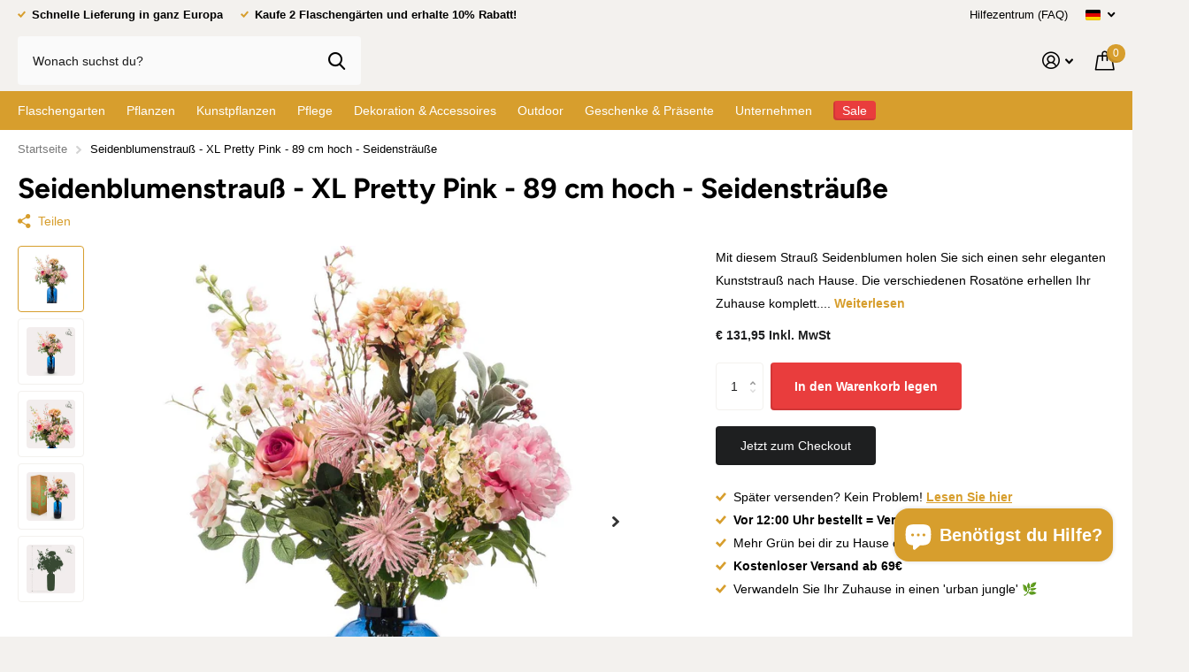

--- FILE ---
content_type: text/html; charset=utf-8
request_url: https://urbanjngl.com/de/products/bouquet-xl-pretty-pink
body_size: 59942
content:
<!doctype html>
<html lang="de" data-theme="xtra" dir="ltr" class="no-js  ">
	<head>
<!-- "snippets/limespot.liquid" was not rendered, the associated app was uninstalled --><!-- Google Consent Mode V2 Consentmo -->
<script>
  window.consentmo_gcm_initial_state = "";
  window.consentmo_gcm_state = "";
  window.consentmo_gcm_security_storage = "";
  window.consentmo_gcm_ad_storage = "";
  window.consentmo_gcm_analytics_storage = "";
  window.consentmo_gcm_functionality_storage = "";
  window.consentmo_gcm_personalization_storage = "";
  window.consentmo_gcm_ads_data_redaction = "";
  window.consentmo_gcm_url_passthrough = "";
  window.consentmo_gcm_data_layer_name = "";
  
  // Google Consent Mode V2 integration script from Consentmo GDPR
  window.isenseRules = {};
  window.isenseRules.gcm = {
      gcmVersion: 2,
      integrationVersion: 3,
      customChanges: false,
      consentUpdated: false,
      initialState: 7,
      isCustomizationEnabled: false,
      adsDataRedaction: true,
      urlPassthrough: false,
      dataLayer: 'dataLayer',
      categories: { ad_personalization: "marketing", ad_storage: "marketing", ad_user_data: "marketing", analytics_storage: "analytics", functionality_storage: "functionality", personalization_storage: "functionality", security_storage: "strict"},
      storage: { ad_personalization: "false", ad_storage: "false", ad_user_data: "false", analytics_storage: "false", functionality_storage: "false", personalization_storage: "false", security_storage: "false", wait_for_update: 2000 }
  };
  if(window.consentmo_gcm_state !== null && window.consentmo_gcm_state !== "" && window.consentmo_gcm_state !== "0") {
    window.isenseRules.gcm.isCustomizationEnabled = true;
    window.isenseRules.gcm.initialState = window.consentmo_gcm_initial_state === null || window.consentmo_gcm_initial_state.trim() === "" ? window.isenseRules.gcm.initialState : window.consentmo_gcm_initial_state;
    window.isenseRules.gcm.categories.ad_storage = window.consentmo_gcm_ad_storage === null || window.consentmo_gcm_ad_storage.trim() === "" ? window.isenseRules.gcm.categories.ad_storage : window.consentmo_gcm_ad_storage;
    window.isenseRules.gcm.categories.ad_user_data = window.consentmo_gcm_ad_storage === null || window.consentmo_gcm_ad_storage.trim() === "" ? window.isenseRules.gcm.categories.ad_user_data : window.consentmo_gcm_ad_storage;
    window.isenseRules.gcm.categories.ad_personalization = window.consentmo_gcm_ad_storage === null || window.consentmo_gcm_ad_storage.trim() === "" ? window.isenseRules.gcm.categories.ad_personalization : window.consentmo_gcm_ad_storage;
    window.isenseRules.gcm.categories.analytics_storage = window.consentmo_gcm_analytics_storage === null || window.consentmo_gcm_analytics_storage.trim() === "" ? window.isenseRules.gcm.categories.analytics_storage : window.consentmo_gcm_analytics_storage;
    window.isenseRules.gcm.categories.functionality_storage = window.consentmo_gcm_functionality_storage === null || window.consentmo_gcm_functionality_storage.trim() === "" ? window.isenseRules.gcm.categories.functionality_storage : window.consentmo_gcm_functionality_storage;
    window.isenseRules.gcm.categories.personalization_storage = window.consentmo_gcm_personalization_storage === null || window.consentmo_gcm_personalization_storage.trim() === "" ? window.isenseRules.gcm.categories.personalization_storage : window.consentmo_gcm_personalization_storage;
    window.isenseRules.gcm.categories.security_storage = window.consentmo_gcm_security_storage === null || window.consentmo_gcm_security_storage.trim() === "" ? window.isenseRules.gcm.categories.security_storage : window.consentmo_gcm_security_storage;
    window.isenseRules.gcm.urlPassthrough = window.consentmo_gcm_url_passthrough === null || window.consentmo_gcm_url_passthrough.trim() === "" ? window.isenseRules.gcm.urlPassthrough : window.consentmo_gcm_url_passthrough;
    window.isenseRules.gcm.adsDataRedaction = window.consentmo_gcm_ads_data_redaction === null || window.consentmo_gcm_ads_data_redaction.trim() === "" ? window.isenseRules.gcm.adsDataRedaction : window.consentmo_gcm_ads_data_redaction;
    window.isenseRules.gcm.dataLayer = window.consentmo_gcm_data_layer_name === null || window.consentmo_gcm_data_layer_name.trim() === "" ? window.isenseRules.gcm.dataLayer : window.consentmo_gcm_data_layer_name;
  }
  window.isenseRules.initializeGcm = function (rules) {
    if(window.isenseRules.gcm.isCustomizationEnabled) {
      rules.initialState = window.isenseRules.gcm.initialState;
      rules.urlPassthrough = window.isenseRules.gcm.urlPassthrough === true || window.isenseRules.gcm.urlPassthrough === 'true';
      rules.adsDataRedaction = window.isenseRules.gcm.adsDataRedaction === true || window.isenseRules.gcm.adsDataRedaction === 'true';
    }
    
    let initialState = parseInt(rules.initialState);
    let marketingBlocked = initialState === 0 || initialState === 2 || initialState === 5 || initialState === 7;
    let analyticsBlocked = initialState === 0 || initialState === 3 || initialState === 6 || initialState === 7;
    let functionalityBlocked = initialState === 4 || initialState === 5 || initialState === 6 || initialState === 7;

    let gdprCache = localStorage.getItem('gdprCache') ? JSON.parse(localStorage.getItem('gdprCache')) : null;
    if (gdprCache && typeof gdprCache.updatedPreferences !== "undefined") {
      let updatedPreferences = gdprCache.updatedPreferences;
      marketingBlocked = parseInt(updatedPreferences.indexOf('marketing')) > -1;
      analyticsBlocked = parseInt(updatedPreferences.indexOf('analytics')) > -1;
      functionalityBlocked = parseInt(updatedPreferences.indexOf('functionality')) > -1;
    }

    Object.entries(rules.categories).forEach(category => {
      if(rules.storage.hasOwnProperty(category[0])) {
        switch(category[1]) {
          case 'strict':
            rules.storage[category[0]] = "granted";
            break;
          case 'marketing':
            rules.storage[category[0]] = marketingBlocked ? "denied" : "granted";
            break;
          case 'analytics':
            rules.storage[category[0]] = analyticsBlocked ? "denied" : "granted";
            break;
          case 'functionality':
            rules.storage[category[0]] = functionalityBlocked ? "denied" : "granted";
            break;
        }
      }
    });
    rules.consentUpdated = true;
    isenseRules.gcm = rules;
  }

  // Google Consent Mode - initialization start
  window.isenseRules.initializeGcm({
    ...window.isenseRules.gcm,
    adsDataRedaction: true,
    urlPassthrough: false,
    initialState: 7
  });

  /*
  * initialState acceptable values:
  * 0 - Set both ad_storage and analytics_storage to denied
  * 1 - Set all categories to granted
  * 2 - Set only ad_storage to denied
  * 3 - Set only analytics_storage to denied
  * 4 - Set only functionality_storage to denied
  * 5 - Set both ad_storage and functionality_storage to denied
  * 6 - Set both analytics_storage and functionality_storage to denied
  * 7 - Set all categories to denied
  */

  window[window.isenseRules.gcm.dataLayer] = window[window.isenseRules.gcm.dataLayer] || [];
  function gtag() { window[window.isenseRules.gcm.dataLayer].push(arguments); }
  gtag("consent", "default", isenseRules.gcm.storage);
  isenseRules.gcm.adsDataRedaction && gtag("set", "ads_data_redaction", isenseRules.gcm.adsDataRedaction);
  isenseRules.gcm.urlPassthrough && gtag("set", "url_passthrough", isenseRules.gcm.urlPassthrough);
</script>
      
		<meta charset="utf-8">
		<meta http-equiv="x-ua-compatible" content="ie=edge">
		<title>Seidenblumenstrauß - XL Pretty Pink - 89 cm hoch - Seidensträuße &ndash; urbanjngl.com </title><meta name="description" content="Mit diesem Strauß Seidenblumen holen Sie sich einen sehr eleganten Kunststrauß nach Hause. Die verschiedenen Rosatöne erhellen Ihr Zuhause komplett. Dieser Urwald kommt in einem sonst recht eng möblierten Raum gut zur Geltung. Bouquet XL Pretty Pink wird von einem Floristen von Hand gebunden, der jeden Stiel sorgfältig"><meta name="theme-color" content="">
		<meta name="MobileOptimized" content="320">
		<meta name="HandheldFriendly" content="true">
		<meta name="viewport" content="width=device-width, initial-scale=1, minimum-scale=1, maximum-scale=5, viewport-fit=cover, shrink-to-fit=no">
		<meta name="msapplication-config" content="//urbanjngl.com/cdn/shop/t/23/assets/browserconfig.xml?v=52024572095365081671756368403">

      <!-- Google Tag Manager -->
<script>(function(w,d,s,l,i){w[l]=w[l]||[];w[l].push({'gtm.start':
new Date().getTime(),event:'gtm.js'});var f=d.getElementsByTagName(s)[0],
j=d.createElement(s),dl=l!='dataLayer'?'&l='+l:'';j.async=true;j.src=
'https://www.googletagmanager.com/gtm.js?id='+i+dl;f.parentNode.insertBefore(j,f);
})(window,document,'script','dataLayer','GTM-5BN6SCD');</script>
<!-- End Google Tag Manager -->

      
		<link rel="canonical" href="https://urbanjngl.com/de/products/bouquet-xl-pretty-pink">
    <link rel="preconnect" href="https://cdn.shopify.com" crossorigin>
		<link rel="preconnect" href="https://fonts.shopifycdn.com" crossorigin><link rel="preload" as="style" href="//urbanjngl.com/cdn/shop/t/23/assets/screen.css?v=163400630104512392731756368551">
		<link rel="preload" as="style" href="//urbanjngl.com/cdn/shop/t/23/assets/theme-xtra.css?v=78076270774430152701765446960">
		<link rel="preload" as="style" href="//urbanjngl.com/cdn/shop/t/23/assets/screen-settings.css?v=97496763597692855931765452896">
		
		<link rel="preload" as="font" href="//urbanjngl.com/cdn/fonts/figtree/figtree_n7.2fd9bfe01586148e644724096c9d75e8c7a90e55.woff2" type="font/woff2" crossorigin>
    
		<link rel="preload" as="font" href="//urbanjngl.com/cdn/shop/t/23/assets/xtra.woff2?v=39519511259337068301756368568" crossorigin>
		<link media="screen" rel="stylesheet" href="//urbanjngl.com/cdn/shop/t/23/assets/screen.css?v=163400630104512392731756368551" id="core-css">
		<link media="screen" rel="stylesheet" href="//urbanjngl.com/cdn/shop/t/23/assets/theme-xtra.css?v=78076270774430152701765446960" id="xtra-css">
		<noscript><link rel="stylesheet" href="//urbanjngl.com/cdn/shop/t/23/assets/async-menu.css?v=36590982183417486461756368386"></noscript><link media="screen" rel="stylesheet" href="//urbanjngl.com/cdn/shop/t/23/assets/page-product.css?v=151880372471234869641756368529" id="product-css"><link media="screen" rel="stylesheet" href="//urbanjngl.com/cdn/shop/t/23/assets/screen-settings.css?v=97496763597692855931765452896" id="custom-css">
<link rel="icon" href="//urbanjngl.com/cdn/shop/files/Frame_17.png?crop=center&height=32&v=1643277876&width=32" type="image/png">
			<link rel="mask-icon" href="safari-pinned-tab.svg" color="#333333">
			<link rel="apple-touch-icon" href="apple-touch-icon.png"><link rel="manifest" href="//urbanjngl.com/cdn/shop/t/23/assets/manifest.json?v=69675086569049310631756368522">
		<link rel="preconnect" href="//cdn.shopify.com">
		<script>document.documentElement.classList.remove('no-js'); document.documentElement.classList.add('js');</script>
		<meta name="msapplication-config" content="//urbanjngl.com/cdn/shop/t/23/assets/browserconfig.xml?v=52024572095365081671756368403">
<meta property="og:title" content="Seidenblumenstrauß - XL Pretty Pink - 89 cm hoch - Seidensträuße">
<meta property="og:type" content="product">
<meta property="og:description" content="Mit diesem Strauß Seidenblumen holen Sie sich einen sehr eleganten Kunststrauß nach Hause. Die verschiedenen Rosatöne erhellen Ihr Zuhause komplett. Dieser Urwald kommt in einem sonst recht eng möblierten Raum gut zur Geltung. Bouquet XL Pretty Pink wird von einem Floristen von Hand gebunden, der jeden Stiel sorgfältig">
<meta property="og:site_name" content="urbanjngl.com ">
<meta property="og:url" content="https://urbanjngl.com/de/products/bouquet-xl-pretty-pink">

  
  <meta property="product:price:amount" content="€ 131,95">
  <meta property="og:price:amount" content="€ 131,95">
  <meta property="og:price:currency" content="EUR">
  <meta property="og:availability" content="instock" />

<meta property="og:image" content="//urbanjngl.com/cdn/shop/products/unnamed_634c7a1c-326a-4127-90d2-c8bd0e5449ad.jpg?crop=center&height=500&v=1679019325&width=600">

<meta name="twitter:title" content="Seidenblumenstrauß - XL Pretty Pink - 89 cm hoch - Seidensträuße">
<meta name="twitter:description" content="Mit diesem Strauß Seidenblumen holen Sie sich einen sehr eleganten Kunststrauß nach Hause. Die verschiedenen Rosatöne erhellen Ihr Zuhause komplett. Dieser Urwald kommt in einem sonst recht eng möblierten Raum gut zur Geltung. Bouquet XL Pretty Pink wird von einem Floristen von Hand gebunden, der jeden Stiel sorgfältig">
<meta name="twitter:site" content="urbanjngl.com ">

<meta property="twitter:image" content="//urbanjngl.com/cdn/shop/products/unnamed_634c7a1c-326a-4127-90d2-c8bd0e5449ad.jpg?crop=center&height=500&v=1679019325&width=600">
<script type="application/ld+json">
  [{
        "@context": "http://schema.org",
        "@type": "Product",
        "name": "Seidenblumenstrauß - XL Pretty Pink - 89 cm hoch - Seidensträuße",
        "url": "https://urbanjngl.com/de/products/bouquet-xl-pretty-pink","brand": { "@type": "Brand", "name": "Everspring" },"description": "Mit diesem Strauß Seidenblumen holen Sie sich einen sehr eleganten Kunststrauß nach Hause. Die verschiedenen Rosatöne erhellen Ihr Zuhause komplett. Dieser Urwald kommt in einem sonst recht eng möblierten Raum gut zur Geltung. Bouquet XL Pretty Pink wird von einem Floristen von Hand gebunden, der jeden Stiel sorgfältig arrangiert und die Blumen zusammenbindet, um einen erstaunlichen Strauß zu schaffen. Die Blumen sind für die Ewigkeit gemacht, Sie werden sie jahrelang genießen!","image": "//urbanjngl.com/cdn/shop/products/unnamed_634c7a1c-326a-4127-90d2-c8bd0e5449ad.jpg?crop=center&height=500&v=1679019325&width=600","gtin8": "8720872540856","sku": "5400","offers": {
          "@type": "Offer",
          "price": "131.95",
          "url": "https://urbanjngl.com/de/products/bouquet-xl-pretty-pink",
          "priceValidUntil": "2027-01-18",
          "priceCurrency": "EUR",
            "availability": "https://schema.org/InStock",
            "inventoryLevel": "999"}
      },{
      "@context": "http://schema.org/",
      "@type": "Organization",
      "url": "https://urbanjngl.com/de/products/bouquet-xl-pretty-pink",
      "name": "urbanjngl.com ",
      "legalName": "urbanjngl.com ",
      "description": "Mit diesem Strauß Seidenblumen holen Sie sich einen sehr eleganten Kunststrauß nach Hause. Die verschiedenen Rosatöne erhellen Ihr Zuhause komplett. Dieser Urwald kommt in einem sonst recht eng möblierten Raum gut zur Geltung. Bouquet XL Pretty Pink wird von einem Floristen von Hand gebunden, der jeden Stiel sorgfältig","contactPoint": {
        "@type": "ContactPoint",
        "contactType": "Customer service",
        "telephone": "+31854008004"
      },
      "address": {
        "@type": "PostalAddress",
        "streetAddress": "Industrieweg 29",
        "addressLocality": "Mierlo",
        "postalCode": "5731 HP",
        "addressCountry": "NIEDERLANDE"
      }
    },
    {
      "@context": "http://schema.org",
      "@type": "WebSite",
      "url": "https://urbanjngl.com/de/products/bouquet-xl-pretty-pink",
      "name": "urbanjngl.com ",
      "description": "Mit diesem Strauß Seidenblumen holen Sie sich einen sehr eleganten Kunststrauß nach Hause. Die verschiedenen Rosatöne erhellen Ihr Zuhause komplett. Dieser Urwald kommt in einem sonst recht eng möblierten Raum gut zur Geltung. Bouquet XL Pretty Pink wird von einem Floristen von Hand gebunden, der jeden Stiel sorgfältig",
      "author": [
        {
          "@type": "Organization",
          "url": "https://www.someoneyouknow.online",
          "name": "Someoneyouknow",
          "address": {
            "@type": "PostalAddress",
            "streetAddress": "Wilhelminaplein 25",
            "addressLocality": "Eindhoven",
            "addressRegion": "NB",
            "postalCode": "5611 HG",
            "addressCountry": "NL"
          }
        }
      ]
    }
  ]
</script>

		<script>window.performance && window.performance.mark && window.performance.mark('shopify.content_for_header.start');</script><meta name="facebook-domain-verification" content="q1gv81rey3zf4zvfap1q227akwfvkr">
<meta id="shopify-digital-wallet" name="shopify-digital-wallet" content="/53492187323/digital_wallets/dialog">
<meta name="shopify-checkout-api-token" content="37bccad3897511b93f283af159e04a69">
<meta id="in-context-paypal-metadata" data-shop-id="53492187323" data-venmo-supported="false" data-environment="production" data-locale="de_DE" data-paypal-v4="true" data-currency="EUR">
<link rel="alternate" hreflang="x-default" href="https://urbanjngl.com/products/bouquet-xl-pretty-pink">
<link rel="alternate" hreflang="en" href="https://urbanjngl.com/products/bouquet-xl-pretty-pink">
<link rel="alternate" hreflang="de" href="https://urbanjngl.com/de/products/bouquet-xl-pretty-pink">
<link rel="alternate" hreflang="nl" href="https://urbanjngl.com/nl/products/zijden-bloemen-boeket-xl-pretty-pink-89-cm">
<link rel="alternate" hreflang="en-ES" href="https://urban-jngl.myshopify.com/products/bouquet-xl-pretty-pink">
<link rel="alternate" hreflang="de-ES" href="https://urban-jngl.myshopify.com/de/products/bouquet-xl-pretty-pink">
<link rel="alternate" type="application/json+oembed" href="https://urbanjngl.com/de/products/bouquet-xl-pretty-pink.oembed">
<script async="async" src="/checkouts/internal/preloads.js?locale=de-NL"></script>
<link rel="preconnect" href="https://shop.app" crossorigin="anonymous">
<script async="async" src="https://shop.app/checkouts/internal/preloads.js?locale=de-NL&shop_id=53492187323" crossorigin="anonymous"></script>
<script id="apple-pay-shop-capabilities" type="application/json">{"shopId":53492187323,"countryCode":"NL","currencyCode":"EUR","merchantCapabilities":["supports3DS"],"merchantId":"gid:\/\/shopify\/Shop\/53492187323","merchantName":"urbanjngl.com ","requiredBillingContactFields":["postalAddress","email"],"requiredShippingContactFields":["postalAddress","email"],"shippingType":"shipping","supportedNetworks":["visa","maestro","masterCard","amex"],"total":{"type":"pending","label":"urbanjngl.com ","amount":"1.00"},"shopifyPaymentsEnabled":true,"supportsSubscriptions":true}</script>
<script id="shopify-features" type="application/json">{"accessToken":"37bccad3897511b93f283af159e04a69","betas":["rich-media-storefront-analytics"],"domain":"urbanjngl.com","predictiveSearch":true,"shopId":53492187323,"locale":"de"}</script>
<script>var Shopify = Shopify || {};
Shopify.shop = "urban-jngl.myshopify.com";
Shopify.locale = "de";
Shopify.currency = {"active":"EUR","rate":"1.0"};
Shopify.country = "NL";
Shopify.theme = {"name":"Copy of Xtra - dev datepicker juli 2025","id":186239222095,"schema_name":"Xtra","schema_version":"3.3.0","theme_store_id":1609,"role":"main"};
Shopify.theme.handle = "null";
Shopify.theme.style = {"id":null,"handle":null};
Shopify.cdnHost = "urbanjngl.com/cdn";
Shopify.routes = Shopify.routes || {};
Shopify.routes.root = "/de/";</script>
<script type="module">!function(o){(o.Shopify=o.Shopify||{}).modules=!0}(window);</script>
<script>!function(o){function n(){var o=[];function n(){o.push(Array.prototype.slice.apply(arguments))}return n.q=o,n}var t=o.Shopify=o.Shopify||{};t.loadFeatures=n(),t.autoloadFeatures=n()}(window);</script>
<script>
  window.ShopifyPay = window.ShopifyPay || {};
  window.ShopifyPay.apiHost = "shop.app\/pay";
  window.ShopifyPay.redirectState = null;
</script>
<script id="shop-js-analytics" type="application/json">{"pageType":"product"}</script>
<script defer="defer" async type="module" src="//urbanjngl.com/cdn/shopifycloud/shop-js/modules/v2/client.init-shop-cart-sync_HUjMWWU5.de.esm.js"></script>
<script defer="defer" async type="module" src="//urbanjngl.com/cdn/shopifycloud/shop-js/modules/v2/chunk.common_QpfDqRK1.esm.js"></script>
<script type="module">
  await import("//urbanjngl.com/cdn/shopifycloud/shop-js/modules/v2/client.init-shop-cart-sync_HUjMWWU5.de.esm.js");
await import("//urbanjngl.com/cdn/shopifycloud/shop-js/modules/v2/chunk.common_QpfDqRK1.esm.js");

  window.Shopify.SignInWithShop?.initShopCartSync?.({"fedCMEnabled":true,"windoidEnabled":true});

</script>
<script>
  window.Shopify = window.Shopify || {};
  if (!window.Shopify.featureAssets) window.Shopify.featureAssets = {};
  window.Shopify.featureAssets['shop-js'] = {"shop-cart-sync":["modules/v2/client.shop-cart-sync_ByUgVWtJ.de.esm.js","modules/v2/chunk.common_QpfDqRK1.esm.js"],"init-fed-cm":["modules/v2/client.init-fed-cm_CVqhkk-1.de.esm.js","modules/v2/chunk.common_QpfDqRK1.esm.js"],"shop-button":["modules/v2/client.shop-button_B0pFlqys.de.esm.js","modules/v2/chunk.common_QpfDqRK1.esm.js"],"shop-cash-offers":["modules/v2/client.shop-cash-offers_CaaeZ5wd.de.esm.js","modules/v2/chunk.common_QpfDqRK1.esm.js","modules/v2/chunk.modal_CS8dP9kO.esm.js"],"init-windoid":["modules/v2/client.init-windoid_B-gyVqfY.de.esm.js","modules/v2/chunk.common_QpfDqRK1.esm.js"],"shop-toast-manager":["modules/v2/client.shop-toast-manager_DgTeluS3.de.esm.js","modules/v2/chunk.common_QpfDqRK1.esm.js"],"init-shop-email-lookup-coordinator":["modules/v2/client.init-shop-email-lookup-coordinator_C5I212n4.de.esm.js","modules/v2/chunk.common_QpfDqRK1.esm.js"],"init-shop-cart-sync":["modules/v2/client.init-shop-cart-sync_HUjMWWU5.de.esm.js","modules/v2/chunk.common_QpfDqRK1.esm.js"],"avatar":["modules/v2/client.avatar_BTnouDA3.de.esm.js"],"pay-button":["modules/v2/client.pay-button_CJaF-UDc.de.esm.js","modules/v2/chunk.common_QpfDqRK1.esm.js"],"init-customer-accounts":["modules/v2/client.init-customer-accounts_BI_wUvuR.de.esm.js","modules/v2/client.shop-login-button_DTPR4l75.de.esm.js","modules/v2/chunk.common_QpfDqRK1.esm.js","modules/v2/chunk.modal_CS8dP9kO.esm.js"],"init-shop-for-new-customer-accounts":["modules/v2/client.init-shop-for-new-customer-accounts_C4qR5Wl-.de.esm.js","modules/v2/client.shop-login-button_DTPR4l75.de.esm.js","modules/v2/chunk.common_QpfDqRK1.esm.js","modules/v2/chunk.modal_CS8dP9kO.esm.js"],"shop-login-button":["modules/v2/client.shop-login-button_DTPR4l75.de.esm.js","modules/v2/chunk.common_QpfDqRK1.esm.js","modules/v2/chunk.modal_CS8dP9kO.esm.js"],"init-customer-accounts-sign-up":["modules/v2/client.init-customer-accounts-sign-up_SG5gYFpP.de.esm.js","modules/v2/client.shop-login-button_DTPR4l75.de.esm.js","modules/v2/chunk.common_QpfDqRK1.esm.js","modules/v2/chunk.modal_CS8dP9kO.esm.js"],"shop-follow-button":["modules/v2/client.shop-follow-button_CmMsyvrH.de.esm.js","modules/v2/chunk.common_QpfDqRK1.esm.js","modules/v2/chunk.modal_CS8dP9kO.esm.js"],"checkout-modal":["modules/v2/client.checkout-modal_tfCxQqrq.de.esm.js","modules/v2/chunk.common_QpfDqRK1.esm.js","modules/v2/chunk.modal_CS8dP9kO.esm.js"],"lead-capture":["modules/v2/client.lead-capture_Ccz5Zm6k.de.esm.js","modules/v2/chunk.common_QpfDqRK1.esm.js","modules/v2/chunk.modal_CS8dP9kO.esm.js"],"shop-login":["modules/v2/client.shop-login_BfivnucW.de.esm.js","modules/v2/chunk.common_QpfDqRK1.esm.js","modules/v2/chunk.modal_CS8dP9kO.esm.js"],"payment-terms":["modules/v2/client.payment-terms_D2Mn0eFV.de.esm.js","modules/v2/chunk.common_QpfDqRK1.esm.js","modules/v2/chunk.modal_CS8dP9kO.esm.js"]};
</script>
<script>(function() {
  var isLoaded = false;
  function asyncLoad() {
    if (isLoaded) return;
    isLoaded = true;
    var urls = ["https:\/\/urban-jngl.myshopify.com\/apps\/delivery\/delivery_coder.js?t=1711784360.6197\u0026n=859661918\u0026shop=urban-jngl.myshopify.com"];
    for (var i = 0; i < urls.length; i++) {
      var s = document.createElement('script');
      s.type = 'text/javascript';
      s.async = true;
      s.src = urls[i];
      var x = document.getElementsByTagName('script')[0];
      x.parentNode.insertBefore(s, x);
    }
  };
  if(window.attachEvent) {
    window.attachEvent('onload', asyncLoad);
  } else {
    window.addEventListener('load', asyncLoad, false);
  }
})();</script>
<script id="__st">var __st={"a":53492187323,"offset":3600,"reqid":"3414ac87-2f50-4135-b478-9dcc8aeaff60-1768736945","pageurl":"urbanjngl.com\/de\/products\/bouquet-xl-pretty-pink","u":"17c9c037f1e0","p":"product","rtyp":"product","rid":7808429621435};</script>
<script>window.ShopifyPaypalV4VisibilityTracking = true;</script>
<script id="captcha-bootstrap">!function(){'use strict';const t='contact',e='account',n='new_comment',o=[[t,t],['blogs',n],['comments',n],[t,'customer']],c=[[e,'customer_login'],[e,'guest_login'],[e,'recover_customer_password'],[e,'create_customer']],r=t=>t.map((([t,e])=>`form[action*='/${t}']:not([data-nocaptcha='true']) input[name='form_type'][value='${e}']`)).join(','),a=t=>()=>t?[...document.querySelectorAll(t)].map((t=>t.form)):[];function s(){const t=[...o],e=r(t);return a(e)}const i='password',u='form_key',d=['recaptcha-v3-token','g-recaptcha-response','h-captcha-response',i],f=()=>{try{return window.sessionStorage}catch{return}},m='__shopify_v',_=t=>t.elements[u];function p(t,e,n=!1){try{const o=window.sessionStorage,c=JSON.parse(o.getItem(e)),{data:r}=function(t){const{data:e,action:n}=t;return t[m]||n?{data:e,action:n}:{data:t,action:n}}(c);for(const[e,n]of Object.entries(r))t.elements[e]&&(t.elements[e].value=n);n&&o.removeItem(e)}catch(o){console.error('form repopulation failed',{error:o})}}const l='form_type',E='cptcha';function T(t){t.dataset[E]=!0}const w=window,h=w.document,L='Shopify',v='ce_forms',y='captcha';let A=!1;((t,e)=>{const n=(g='f06e6c50-85a8-45c8-87d0-21a2b65856fe',I='https://cdn.shopify.com/shopifycloud/storefront-forms-hcaptcha/ce_storefront_forms_captcha_hcaptcha.v1.5.2.iife.js',D={infoText:'Durch hCaptcha geschützt',privacyText:'Datenschutz',termsText:'Allgemeine Geschäftsbedingungen'},(t,e,n)=>{const o=w[L][v],c=o.bindForm;if(c)return c(t,g,e,D).then(n);var r;o.q.push([[t,g,e,D],n]),r=I,A||(h.body.append(Object.assign(h.createElement('script'),{id:'captcha-provider',async:!0,src:r})),A=!0)});var g,I,D;w[L]=w[L]||{},w[L][v]=w[L][v]||{},w[L][v].q=[],w[L][y]=w[L][y]||{},w[L][y].protect=function(t,e){n(t,void 0,e),T(t)},Object.freeze(w[L][y]),function(t,e,n,w,h,L){const[v,y,A,g]=function(t,e,n){const i=e?o:[],u=t?c:[],d=[...i,...u],f=r(d),m=r(i),_=r(d.filter((([t,e])=>n.includes(e))));return[a(f),a(m),a(_),s()]}(w,h,L),I=t=>{const e=t.target;return e instanceof HTMLFormElement?e:e&&e.form},D=t=>v().includes(t);t.addEventListener('submit',(t=>{const e=I(t);if(!e)return;const n=D(e)&&!e.dataset.hcaptchaBound&&!e.dataset.recaptchaBound,o=_(e),c=g().includes(e)&&(!o||!o.value);(n||c)&&t.preventDefault(),c&&!n&&(function(t){try{if(!f())return;!function(t){const e=f();if(!e)return;const n=_(t);if(!n)return;const o=n.value;o&&e.removeItem(o)}(t);const e=Array.from(Array(32),(()=>Math.random().toString(36)[2])).join('');!function(t,e){_(t)||t.append(Object.assign(document.createElement('input'),{type:'hidden',name:u})),t.elements[u].value=e}(t,e),function(t,e){const n=f();if(!n)return;const o=[...t.querySelectorAll(`input[type='${i}']`)].map((({name:t})=>t)),c=[...d,...o],r={};for(const[a,s]of new FormData(t).entries())c.includes(a)||(r[a]=s);n.setItem(e,JSON.stringify({[m]:1,action:t.action,data:r}))}(t,e)}catch(e){console.error('failed to persist form',e)}}(e),e.submit())}));const S=(t,e)=>{t&&!t.dataset[E]&&(n(t,e.some((e=>e===t))),T(t))};for(const o of['focusin','change'])t.addEventListener(o,(t=>{const e=I(t);D(e)&&S(e,y())}));const B=e.get('form_key'),M=e.get(l),P=B&&M;t.addEventListener('DOMContentLoaded',(()=>{const t=y();if(P)for(const e of t)e.elements[l].value===M&&p(e,B);[...new Set([...A(),...v().filter((t=>'true'===t.dataset.shopifyCaptcha))])].forEach((e=>S(e,t)))}))}(h,new URLSearchParams(w.location.search),n,t,e,['guest_login'])})(!1,!0)}();</script>
<script integrity="sha256-4kQ18oKyAcykRKYeNunJcIwy7WH5gtpwJnB7kiuLZ1E=" data-source-attribution="shopify.loadfeatures" defer="defer" src="//urbanjngl.com/cdn/shopifycloud/storefront/assets/storefront/load_feature-a0a9edcb.js" crossorigin="anonymous"></script>
<script crossorigin="anonymous" defer="defer" src="//urbanjngl.com/cdn/shopifycloud/storefront/assets/shopify_pay/storefront-65b4c6d7.js?v=20250812"></script>
<script data-source-attribution="shopify.dynamic_checkout.dynamic.init">var Shopify=Shopify||{};Shopify.PaymentButton=Shopify.PaymentButton||{isStorefrontPortableWallets:!0,init:function(){window.Shopify.PaymentButton.init=function(){};var t=document.createElement("script");t.src="https://urbanjngl.com/cdn/shopifycloud/portable-wallets/latest/portable-wallets.de.js",t.type="module",document.head.appendChild(t)}};
</script>
<script data-source-attribution="shopify.dynamic_checkout.buyer_consent">
  function portableWalletsHideBuyerConsent(e){var t=document.getElementById("shopify-buyer-consent"),n=document.getElementById("shopify-subscription-policy-button");t&&n&&(t.classList.add("hidden"),t.setAttribute("aria-hidden","true"),n.removeEventListener("click",e))}function portableWalletsShowBuyerConsent(e){var t=document.getElementById("shopify-buyer-consent"),n=document.getElementById("shopify-subscription-policy-button");t&&n&&(t.classList.remove("hidden"),t.removeAttribute("aria-hidden"),n.addEventListener("click",e))}window.Shopify?.PaymentButton&&(window.Shopify.PaymentButton.hideBuyerConsent=portableWalletsHideBuyerConsent,window.Shopify.PaymentButton.showBuyerConsent=portableWalletsShowBuyerConsent);
</script>
<script>
  function portableWalletsCleanup(e){e&&e.src&&console.error("Failed to load portable wallets script "+e.src);var t=document.querySelectorAll("shopify-accelerated-checkout .shopify-payment-button__skeleton, shopify-accelerated-checkout-cart .wallet-cart-button__skeleton"),e=document.getElementById("shopify-buyer-consent");for(let e=0;e<t.length;e++)t[e].remove();e&&e.remove()}function portableWalletsNotLoadedAsModule(e){e instanceof ErrorEvent&&"string"==typeof e.message&&e.message.includes("import.meta")&&"string"==typeof e.filename&&e.filename.includes("portable-wallets")&&(window.removeEventListener("error",portableWalletsNotLoadedAsModule),window.Shopify.PaymentButton.failedToLoad=e,"loading"===document.readyState?document.addEventListener("DOMContentLoaded",window.Shopify.PaymentButton.init):window.Shopify.PaymentButton.init())}window.addEventListener("error",portableWalletsNotLoadedAsModule);
</script>

<script type="module" src="https://urbanjngl.com/cdn/shopifycloud/portable-wallets/latest/portable-wallets.de.js" onError="portableWalletsCleanup(this)" crossorigin="anonymous"></script>
<script nomodule>
  document.addEventListener("DOMContentLoaded", portableWalletsCleanup);
</script>

<link id="shopify-accelerated-checkout-styles" rel="stylesheet" media="screen" href="https://urbanjngl.com/cdn/shopifycloud/portable-wallets/latest/accelerated-checkout-backwards-compat.css" crossorigin="anonymous">
<style id="shopify-accelerated-checkout-cart">
        #shopify-buyer-consent {
  margin-top: 1em;
  display: inline-block;
  width: 100%;
}

#shopify-buyer-consent.hidden {
  display: none;
}

#shopify-subscription-policy-button {
  background: none;
  border: none;
  padding: 0;
  text-decoration: underline;
  font-size: inherit;
  cursor: pointer;
}

#shopify-subscription-policy-button::before {
  box-shadow: none;
}

      </style>

<script>window.performance && window.performance.mark && window.performance.mark('shopify.content_for_header.end');</script>
 
		
	<!-- BEGIN app block: shopify://apps/consentmo-gdpr/blocks/gdpr_cookie_consent/4fbe573f-a377-4fea-9801-3ee0858cae41 -->


<!-- END app block --><!-- BEGIN app block: shopify://apps/judge-me-reviews/blocks/judgeme_core/61ccd3b1-a9f2-4160-9fe9-4fec8413e5d8 --><!-- Start of Judge.me Core -->






<link rel="dns-prefetch" href="https://cdnwidget.judge.me">
<link rel="dns-prefetch" href="https://cdn.judge.me">
<link rel="dns-prefetch" href="https://cdn1.judge.me">
<link rel="dns-prefetch" href="https://api.judge.me">

<script data-cfasync='false' class='jdgm-settings-script'>window.jdgmSettings={"pagination":5,"disable_web_reviews":false,"badge_no_review_text":"Keine Bewertungen","badge_n_reviews_text":"{{ n }} Bewertung/Bewertungen","badge_star_color":"#d79e2d","hide_badge_preview_if_no_reviews":true,"badge_hide_text":false,"enforce_center_preview_badge":false,"widget_title":"Kundenbewertungen","widget_open_form_text":"Bewertung schreiben","widget_close_form_text":"Bewertung abbrechen","widget_refresh_page_text":"Seite aktualisieren","widget_summary_text":"Basierend auf {{ number_of_reviews }} Bewertung/Bewertungen","widget_no_review_text":"Schreiben Sie die erste Bewertung","widget_name_field_text":"Anzeigename","widget_verified_name_field_text":"Verifizierter Name (öffentlich)","widget_name_placeholder_text":"Anzeigename","widget_required_field_error_text":"Dieses Feld ist erforderlich.","widget_email_field_text":"E-Mail-Adresse","widget_verified_email_field_text":"Verifizierte E-Mail (privat, kann nicht bearbeitet werden)","widget_email_placeholder_text":"Ihre E-Mail-Adresse","widget_email_field_error_text":"Bitte geben Sie eine gültige E-Mail-Adresse ein.","widget_rating_field_text":"Bewertung","widget_review_title_field_text":"Bewertungstitel","widget_review_title_placeholder_text":"Geben Sie Ihrer Bewertung einen Titel","widget_review_body_field_text":"Bewertungsinhalt","widget_review_body_placeholder_text":"Beginnen Sie hier zu schreiben...","widget_pictures_field_text":"Bild/Video (optional)","widget_submit_review_text":"Bewertung abschicken","widget_submit_verified_review_text":"Verifizierte Bewertung abschicken","widget_submit_success_msg_with_auto_publish":"Vielen Dank! Bitte aktualisieren Sie die Seite in wenigen Momenten, um Ihre Bewertung zu sehen. Sie können Ihre Bewertung entfernen oder bearbeiten, indem Sie sich bei \u003ca href='https://judge.me/login' target='_blank' rel='nofollow noopener'\u003eJudge.me\u003c/a\u003e anmelden","widget_submit_success_msg_no_auto_publish":"Vielen Dank! Ihre Bewertung wird veröffentlicht, sobald sie vom Shop-Administrator genehmigt wurde. Sie können Ihre Bewertung entfernen oder bearbeiten, indem Sie sich bei \u003ca href='https://judge.me/login' target='_blank' rel='nofollow noopener'\u003eJudge.me\u003c/a\u003e anmelden","widget_show_default_reviews_out_of_total_text":"Es werden {{ n_reviews_shown }} von {{ n_reviews }} Bewertungen angezeigt.","widget_show_all_link_text":"Alle anzeigen","widget_show_less_link_text":"Weniger anzeigen","widget_author_said_text":"{{ reviewer_name }} sagte:","widget_days_text":"vor {{ n }} Tag/Tagen","widget_weeks_text":"vor {{ n }} Woche/Wochen","widget_months_text":"vor {{ n }} Monat/Monaten","widget_years_text":"vor {{ n }} Jahr/Jahren","widget_yesterday_text":"Gestern","widget_today_text":"Heute","widget_replied_text":"\u003e\u003e {{ shop_name }} antwortete:","widget_read_more_text":"Mehr lesen","widget_reviewer_name_as_initial":"last_initial","widget_rating_filter_color":"","widget_rating_filter_see_all_text":"Alle Bewertungen anzeigen","widget_sorting_most_recent_text":"Neueste","widget_sorting_highest_rating_text":"Höchste Bewertung","widget_sorting_lowest_rating_text":"Niedrigste Bewertung","widget_sorting_with_pictures_text":"Nur Bilder","widget_sorting_most_helpful_text":"Hilfreichste","widget_open_question_form_text":"Eine Frage stellen","widget_reviews_subtab_text":"Bewertungen","widget_questions_subtab_text":"Fragen","widget_question_label_text":"Frage","widget_answer_label_text":"Antwort","widget_question_placeholder_text":"Schreiben Sie hier Ihre Frage","widget_submit_question_text":"Frage absenden","widget_question_submit_success_text":"Vielen Dank für Ihre Frage! Wir werden Sie benachrichtigen, sobald sie beantwortet wird.","widget_star_color":"#d79e2d","verified_badge_text":"Verifiziert","verified_badge_bg_color":"#d79e2d","verified_badge_text_color":"#ffffff","verified_badge_placement":"left-of-reviewer-name","widget_review_max_height":"","widget_hide_border":false,"widget_social_share":false,"widget_thumb":true,"widget_review_location_show":false,"widget_location_format":"country_iso_code","all_reviews_include_out_of_store_products":true,"all_reviews_out_of_store_text":"(außerhalb des Shops)","all_reviews_pagination":100,"all_reviews_product_name_prefix_text":"über","enable_review_pictures":true,"enable_question_anwser":false,"widget_theme":"align","review_date_format":"dd/mm/yy","default_sort_method":"most-recent","widget_product_reviews_subtab_text":"Produktbewertungen","widget_shop_reviews_subtab_text":"Shop-Bewertungen","widget_other_products_reviews_text":"Bewertungen für andere Produkte","widget_store_reviews_subtab_text":"Shop-Bewertungen","widget_no_store_reviews_text":"Dieser Shop hat noch keine Bewertungen erhalten","widget_web_restriction_product_reviews_text":"Dieses Produkt hat noch keine Bewertungen erhalten","widget_no_items_text":"Keine Elemente gefunden","widget_show_more_text":"Mehr anzeigen","widget_write_a_store_review_text":"Shop-Bewertung schreiben","widget_other_languages_heading":"Bewertungen in anderen Sprachen","widget_translate_review_text":"Bewertung übersetzen nach {{ language }}","widget_translating_review_text":"Übersetzung läuft...","widget_show_original_translation_text":"Original anzeigen ({{ language }})","widget_translate_review_failed_text":"Bewertung konnte nicht übersetzt werden.","widget_translate_review_retry_text":"Erneut versuchen","widget_translate_review_try_again_later_text":"Versuchen Sie es später noch einmal","show_product_url_for_grouped_product":false,"widget_sorting_pictures_first_text":"Bilder zuerst","show_pictures_on_all_rev_page_mobile":false,"show_pictures_on_all_rev_page_desktop":false,"floating_tab_hide_mobile_install_preference":false,"floating_tab_button_name":"★ Bewertungen","floating_tab_title":"Lassen Sie Kunden für uns sprechen","floating_tab_button_color":"","floating_tab_button_background_color":"","floating_tab_url":"","floating_tab_url_enabled":false,"floating_tab_tab_style":"text","all_reviews_text_badge_text":"Kunden bewerten uns mit {{ shop.metafields.judgeme.all_reviews_rating | round: 1 }}/5 basierend auf {{ shop.metafields.judgeme.all_reviews_count }} Bewertungen.","all_reviews_text_badge_text_branded_style":"{{ shop.metafields.judgeme.all_reviews_rating | round: 1 }} von 5 Sternen basierend auf {{ shop.metafields.judgeme.all_reviews_count }} Bewertungen","is_all_reviews_text_badge_a_link":false,"show_stars_for_all_reviews_text_badge":false,"all_reviews_text_badge_url":"","all_reviews_text_style":"text","all_reviews_text_color_style":"judgeme_brand_color","all_reviews_text_color":"#108474","all_reviews_text_show_jm_brand":true,"featured_carousel_show_header":true,"featured_carousel_title":"Lassen Sie Kunden für uns sprechen","testimonials_carousel_title":"Kunden sagen uns","videos_carousel_title":"Echte Kunden-Geschichten","cards_carousel_title":"Kunden sagen uns","featured_carousel_count_text":"aus {{ n }} Bewertungen","featured_carousel_add_link_to_all_reviews_page":false,"featured_carousel_url":"","featured_carousel_show_images":true,"featured_carousel_autoslide_interval":5,"featured_carousel_arrows_on_the_sides":false,"featured_carousel_height":250,"featured_carousel_width":80,"featured_carousel_image_size":0,"featured_carousel_image_height":250,"featured_carousel_arrow_color":"#eeeeee","verified_count_badge_style":"vintage","verified_count_badge_orientation":"horizontal","verified_count_badge_color_style":"judgeme_brand_color","verified_count_badge_color":"#108474","is_verified_count_badge_a_link":false,"verified_count_badge_url":"","verified_count_badge_show_jm_brand":true,"widget_rating_preset_default":5,"widget_first_sub_tab":"product-reviews","widget_show_histogram":true,"widget_histogram_use_custom_color":false,"widget_pagination_use_custom_color":true,"widget_star_use_custom_color":true,"widget_verified_badge_use_custom_color":true,"widget_write_review_use_custom_color":false,"picture_reminder_submit_button":"Bilder hochladen","enable_review_videos":true,"mute_video_by_default":false,"widget_sorting_videos_first_text":"Videos zuerst","widget_review_pending_text":"Ausstehend","featured_carousel_items_for_large_screen":3,"social_share_options_order":"Facebook,Twitter","remove_microdata_snippet":false,"disable_json_ld":false,"enable_json_ld_products":false,"preview_badge_show_question_text":false,"preview_badge_no_question_text":"Keine Fragen","preview_badge_n_question_text":"{{ number_of_questions }} Frage/Fragen","qa_badge_show_icon":false,"qa_badge_position":"same-row","remove_judgeme_branding":true,"widget_add_search_bar":false,"widget_search_bar_placeholder":"Suchen","widget_sorting_verified_only_text":"Nur verifizierte","featured_carousel_theme":"default","featured_carousel_show_rating":true,"featured_carousel_show_title":true,"featured_carousel_show_body":true,"featured_carousel_show_date":false,"featured_carousel_show_reviewer":true,"featured_carousel_show_product":false,"featured_carousel_header_background_color":"#108474","featured_carousel_header_text_color":"#ffffff","featured_carousel_name_product_separator":"reviewed","featured_carousel_full_star_background":"#108474","featured_carousel_empty_star_background":"#dadada","featured_carousel_vertical_theme_background":"#f9fafb","featured_carousel_verified_badge_enable":false,"featured_carousel_verified_badge_color":"#108474","featured_carousel_border_style":"round","featured_carousel_review_line_length_limit":3,"featured_carousel_more_reviews_button_text":"Mehr Bewertungen lesen","featured_carousel_view_product_button_text":"Produkt ansehen","all_reviews_page_load_reviews_on":"scroll","all_reviews_page_load_more_text":"Mehr Bewertungen laden","disable_fb_tab_reviews":false,"enable_ajax_cdn_cache":false,"widget_public_name_text":"wird öffentlich angezeigt wie","default_reviewer_name":"John Smith","default_reviewer_name_has_non_latin":true,"widget_reviewer_anonymous":"Anonym","medals_widget_title":"Judge.me Bewertungsmedaillen","medals_widget_background_color":"#f9fafb","medals_widget_position":"footer_all_pages","medals_widget_border_color":"#f9fafb","medals_widget_verified_text_position":"left","medals_widget_use_monochromatic_version":false,"medals_widget_elements_color":"#108474","show_reviewer_avatar":true,"widget_invalid_yt_video_url_error_text":"Keine YouTube-Video-URL","widget_max_length_field_error_text":"Bitte geben Sie nicht mehr als {0} Zeichen ein.","widget_show_country_flag":false,"widget_show_collected_via_shop_app":true,"widget_verified_by_shop_badge_style":"light","widget_verified_by_shop_text":"Verifiziert vom Shop","widget_show_photo_gallery":false,"widget_load_with_code_splitting":true,"widget_ugc_install_preference":false,"widget_ugc_title":"Von uns hergestellt, von Ihnen geteilt","widget_ugc_subtitle":"Markieren Sie uns, um Ihr Bild auf unserer Seite zu sehen","widget_ugc_arrows_color":"#ffffff","widget_ugc_primary_button_text":"Jetzt kaufen","widget_ugc_primary_button_background_color":"#108474","widget_ugc_primary_button_text_color":"#ffffff","widget_ugc_primary_button_border_width":"0","widget_ugc_primary_button_border_style":"none","widget_ugc_primary_button_border_color":"#108474","widget_ugc_primary_button_border_radius":"25","widget_ugc_secondary_button_text":"Mehr laden","widget_ugc_secondary_button_background_color":"#ffffff","widget_ugc_secondary_button_text_color":"#108474","widget_ugc_secondary_button_border_width":"2","widget_ugc_secondary_button_border_style":"solid","widget_ugc_secondary_button_border_color":"#108474","widget_ugc_secondary_button_border_radius":"25","widget_ugc_reviews_button_text":"Bewertungen ansehen","widget_ugc_reviews_button_background_color":"#ffffff","widget_ugc_reviews_button_text_color":"#108474","widget_ugc_reviews_button_border_width":"2","widget_ugc_reviews_button_border_style":"solid","widget_ugc_reviews_button_border_color":"#108474","widget_ugc_reviews_button_border_radius":"25","widget_ugc_reviews_button_link_to":"judgeme-reviews-page","widget_ugc_show_post_date":true,"widget_ugc_max_width":"800","widget_rating_metafield_value_type":true,"widget_primary_color":"#d79e2d","widget_enable_secondary_color":true,"widget_secondary_color":"#d79e2d","widget_summary_average_rating_text":"{{ average_rating }} von 5","widget_media_grid_title":"Kundenfotos \u0026 -videos","widget_media_grid_see_more_text":"Mehr sehen","widget_round_style":false,"widget_show_product_medals":false,"widget_verified_by_judgeme_text":"Verifiziert von Judge.me","widget_show_store_medals":true,"widget_verified_by_judgeme_text_in_store_medals":"Verifiziert von Judge.me","widget_media_field_exceed_quantity_message":"Entschuldigung, wir können nur {{ max_media }} für eine Bewertung akzeptieren.","widget_media_field_exceed_limit_message":"{{ file_name }} ist zu groß, bitte wählen Sie ein {{ media_type }} kleiner als {{ size_limit }}MB.","widget_review_submitted_text":"Bewertung abgesendet!","widget_question_submitted_text":"Frage abgesendet!","widget_close_form_text_question":"Abbrechen","widget_write_your_answer_here_text":"Schreiben Sie hier Ihre Antwort","widget_enabled_branded_link":true,"widget_show_collected_by_judgeme":false,"widget_reviewer_name_color":"","widget_write_review_text_color":"","widget_write_review_bg_color":"","widget_collected_by_judgeme_text":"gesammelt von Judge.me","widget_pagination_type":"load_more","widget_load_more_text":"Mehr laden","widget_load_more_color":"#d79e2d","widget_full_review_text":"Vollständige Bewertung","widget_read_more_reviews_text":"Mehr Bewertungen lesen","widget_read_questions_text":"Fragen lesen","widget_questions_and_answers_text":"Fragen \u0026 Antworten","widget_verified_by_text":"Verifiziert von","widget_verified_text":"Verifiziert","widget_number_of_reviews_text":"{{ number_of_reviews }} Bewertungen","widget_back_button_text":"Zurück","widget_next_button_text":"Weiter","widget_custom_forms_filter_button":"Filter","custom_forms_style":"vertical","widget_show_review_information":false,"how_reviews_are_collected":"Wie werden Bewertungen gesammelt?","widget_show_review_keywords":true,"widget_gdpr_statement":"Wie wir Ihre Daten verwenden: Wir kontaktieren Sie nur bezüglich der von Ihnen abgegebenen Bewertung und nur, wenn nötig. Durch das Absenden Ihrer Bewertung stimmen Sie den \u003ca href='https://judge.me/terms' target='_blank' rel='nofollow noopener'\u003eNutzungsbedingungen\u003c/a\u003e, der \u003ca href='https://judge.me/privacy' target='_blank' rel='nofollow noopener'\u003eDatenschutzrichtlinie\u003c/a\u003e und den \u003ca href='https://judge.me/content-policy' target='_blank' rel='nofollow noopener'\u003eInhaltsrichtlinien\u003c/a\u003e von Judge.me zu.","widget_multilingual_sorting_enabled":false,"widget_translate_review_content_enabled":false,"widget_translate_review_content_method":"manual","popup_widget_review_selection":"automatically_with_pictures","popup_widget_round_border_style":true,"popup_widget_show_title":true,"popup_widget_show_body":true,"popup_widget_show_reviewer":false,"popup_widget_show_product":true,"popup_widget_show_pictures":true,"popup_widget_use_review_picture":true,"popup_widget_show_on_home_page":true,"popup_widget_show_on_product_page":true,"popup_widget_show_on_collection_page":true,"popup_widget_show_on_cart_page":true,"popup_widget_position":"bottom_left","popup_widget_first_review_delay":5,"popup_widget_duration":5,"popup_widget_interval":5,"popup_widget_review_count":5,"popup_widget_hide_on_mobile":true,"review_snippet_widget_round_border_style":true,"review_snippet_widget_card_color":"#FFFFFF","review_snippet_widget_slider_arrows_background_color":"#FFFFFF","review_snippet_widget_slider_arrows_color":"#000000","review_snippet_widget_star_color":"#108474","show_product_variant":false,"all_reviews_product_variant_label_text":"Variante: ","widget_show_verified_branding":false,"widget_ai_summary_title":"Kunden sagen","widget_ai_summary_disclaimer":"KI-gestützte Bewertungszusammenfassung basierend auf aktuellen Kundenbewertungen","widget_show_ai_summary":false,"widget_show_ai_summary_bg":false,"widget_show_review_title_input":true,"redirect_reviewers_invited_via_email":"review_widget","request_store_review_after_product_review":false,"request_review_other_products_in_order":false,"review_form_color_scheme":"default","review_form_corner_style":"square","review_form_star_color":{},"review_form_text_color":"#333333","review_form_background_color":"#ffffff","review_form_field_background_color":"#fafafa","review_form_button_color":{},"review_form_button_text_color":"#ffffff","review_form_modal_overlay_color":"#000000","review_content_screen_title_text":"Wie würden Sie dieses Produkt bewerten?","review_content_introduction_text":"Wir würden uns freuen, wenn Sie etwas über Ihre Erfahrung teilen würden.","store_review_form_title_text":"Wie würden Sie diesen Shop bewerten?","store_review_form_introduction_text":"Wir würden uns freuen, wenn Sie etwas über Ihre Erfahrung teilen würden.","show_review_guidance_text":true,"one_star_review_guidance_text":"Schlecht","five_star_review_guidance_text":"Großartig","customer_information_screen_title_text":"Über Sie","customer_information_introduction_text":"Bitte teilen Sie uns mehr über sich mit.","custom_questions_screen_title_text":"Ihre Erfahrung im Detail","custom_questions_introduction_text":"Hier sind einige Fragen, die uns helfen, mehr über Ihre Erfahrung zu verstehen.","review_submitted_screen_title_text":"Vielen Dank für Ihre Bewertung!","review_submitted_screen_thank_you_text":"Wir verarbeiten sie und sie wird bald im Shop erscheinen.","review_submitted_screen_email_verification_text":"Bitte bestätigen Sie Ihre E-Mail-Adresse, indem Sie auf den Link klicken, den wir Ihnen gerade gesendet haben. Dies hilft uns, die Bewertungen authentisch zu halten.","review_submitted_request_store_review_text":"Möchten Sie Ihre Erfahrung beim Einkaufen bei uns teilen?","review_submitted_review_other_products_text":"Möchten Sie diese Produkte bewerten?","store_review_screen_title_text":"Möchten Sie Ihre Erfahrung mit uns teilen?","store_review_introduction_text":"Wir würden uns freuen, wenn Sie etwas über Ihre Erfahrung teilen würden.","reviewer_media_screen_title_picture_text":"Bild teilen","reviewer_media_introduction_picture_text":"Laden Sie ein Foto hoch, um Ihre Bewertung zu unterstützen.","reviewer_media_screen_title_video_text":"Video teilen","reviewer_media_introduction_video_text":"Laden Sie ein Video hoch, um Ihre Bewertung zu unterstützen.","reviewer_media_screen_title_picture_or_video_text":"Bild oder Video teilen","reviewer_media_introduction_picture_or_video_text":"Laden Sie ein Foto oder Video hoch, um Ihre Bewertung zu unterstützen.","reviewer_media_youtube_url_text":"Fügen Sie hier Ihre Youtube-URL ein","advanced_settings_next_step_button_text":"Weiter","advanced_settings_close_review_button_text":"Schließen","modal_write_review_flow":false,"write_review_flow_required_text":"Erforderlich","write_review_flow_privacy_message_text":"Wir respektieren Ihre Privatsphäre.","write_review_flow_anonymous_text":"Bewertung als anonym","write_review_flow_visibility_text":"Dies wird nicht für andere Kunden sichtbar sein.","write_review_flow_multiple_selection_help_text":"Wählen Sie so viele aus, wie Sie möchten","write_review_flow_single_selection_help_text":"Wählen Sie eine Option","write_review_flow_required_field_error_text":"Dieses Feld ist erforderlich","write_review_flow_invalid_email_error_text":"Bitte geben Sie eine gültige E-Mail-Adresse ein","write_review_flow_max_length_error_text":"Max. {{ max_length }} Zeichen.","write_review_flow_media_upload_text":"\u003cb\u003eZum Hochladen klicken\u003c/b\u003e oder ziehen und ablegen","write_review_flow_gdpr_statement":"Wir kontaktieren Sie nur bei Bedarf bezüglich Ihrer Bewertung. Mit dem Absenden Ihrer Bewertung stimmen Sie unseren \u003ca href='https://judge.me/terms' target='_blank' rel='nofollow noopener'\u003eGeschäftsbedingungen\u003c/a\u003e und unserer \u003ca href='https://judge.me/privacy' target='_blank' rel='nofollow noopener'\u003eDatenschutzrichtlinie\u003c/a\u003e zu.","rating_only_reviews_enabled":false,"show_negative_reviews_help_screen":false,"new_review_flow_help_screen_rating_threshold":3,"negative_review_resolution_screen_title_text":"Erzählen Sie uns mehr","negative_review_resolution_text":"Ihre Erfahrung ist uns wichtig. Falls es Probleme mit Ihrem Kauf gab, sind wir hier, um zu helfen. Zögern Sie nicht, uns zu kontaktieren, wir würden gerne die Gelegenheit haben, die Dinge zu korrigieren.","negative_review_resolution_button_text":"Kontaktieren Sie uns","negative_review_resolution_proceed_with_review_text":"Hinterlassen Sie eine Bewertung","negative_review_resolution_subject":"Problem mit dem Kauf von {{ shop_name }}.{{ order_name }}","preview_badge_collection_page_install_status":false,"widget_review_custom_css":"","preview_badge_custom_css":"","preview_badge_stars_count":"5-stars","featured_carousel_custom_css":"","floating_tab_custom_css":"","all_reviews_widget_custom_css":"","medals_widget_custom_css":"","verified_badge_custom_css":"","all_reviews_text_custom_css":"","transparency_badges_collected_via_store_invite":false,"transparency_badges_from_another_provider":false,"transparency_badges_collected_from_store_visitor":false,"transparency_badges_collected_by_verified_review_provider":false,"transparency_badges_earned_reward":false,"transparency_badges_collected_via_store_invite_text":"Bewertung gesammelt durch eine Einladung zum Shop","transparency_badges_from_another_provider_text":"Bewertung gesammelt von einem anderen Anbieter","transparency_badges_collected_from_store_visitor_text":"Bewertung gesammelt von einem Shop-Besucher","transparency_badges_written_in_google_text":"Bewertung in Google geschrieben","transparency_badges_written_in_etsy_text":"Bewertung in Etsy geschrieben","transparency_badges_written_in_shop_app_text":"Bewertung in Shop App geschrieben","transparency_badges_earned_reward_text":"Bewertung erhielt eine Belohnung für zukünftige Bestellungen","product_review_widget_per_page":10,"widget_store_review_label_text":"Shop-Bewertung","checkout_comment_extension_title_on_product_page":"Customer Comments","checkout_comment_extension_num_latest_comment_show":5,"checkout_comment_extension_format":"name_and_timestamp","checkout_comment_customer_name":"last_initial","checkout_comment_comment_notification":true,"preview_badge_collection_page_install_preference":true,"preview_badge_home_page_install_preference":false,"preview_badge_product_page_install_preference":true,"review_widget_install_preference":"","review_carousel_install_preference":false,"floating_reviews_tab_install_preference":"none","verified_reviews_count_badge_install_preference":false,"all_reviews_text_install_preference":false,"review_widget_best_location":true,"judgeme_medals_install_preference":false,"review_widget_revamp_enabled":false,"review_widget_qna_enabled":false,"review_widget_header_theme":"minimal","review_widget_widget_title_enabled":true,"review_widget_header_text_size":"medium","review_widget_header_text_weight":"regular","review_widget_average_rating_style":"compact","review_widget_bar_chart_enabled":true,"review_widget_bar_chart_type":"numbers","review_widget_bar_chart_style":"standard","review_widget_expanded_media_gallery_enabled":false,"review_widget_reviews_section_theme":"standard","review_widget_image_style":"thumbnails","review_widget_review_image_ratio":"square","review_widget_stars_size":"medium","review_widget_verified_badge":"standard_text","review_widget_review_title_text_size":"medium","review_widget_review_text_size":"medium","review_widget_review_text_length":"medium","review_widget_number_of_columns_desktop":3,"review_widget_carousel_transition_speed":5,"review_widget_custom_questions_answers_display":"always","review_widget_button_text_color":"#FFFFFF","review_widget_text_color":"#000000","review_widget_lighter_text_color":"#7B7B7B","review_widget_corner_styling":"soft","review_widget_review_word_singular":"Bewertung","review_widget_review_word_plural":"Bewertungen","review_widget_voting_label":"Hilfreich?","review_widget_shop_reply_label":"Antwort von {{ shop_name }}:","review_widget_filters_title":"Filter","qna_widget_question_word_singular":"Frage","qna_widget_question_word_plural":"Fragen","qna_widget_answer_reply_label":"Antwort von {{ answerer_name }}:","qna_content_screen_title_text":"Frage dieses Produkts stellen","qna_widget_question_required_field_error_text":"Bitte geben Sie Ihre Frage ein.","qna_widget_flow_gdpr_statement":"Wir kontaktieren Sie nur bei Bedarf bezüglich Ihrer Frage. Mit dem Absenden Ihrer Frage stimmen Sie unseren \u003ca href='https://judge.me/terms' target='_blank' rel='nofollow noopener'\u003eGeschäftsbedingungen\u003c/a\u003e und unserer \u003ca href='https://judge.me/privacy' target='_blank' rel='nofollow noopener'\u003eDatenschutzrichtlinie\u003c/a\u003e zu.","qna_widget_question_submitted_text":"Danke für Ihre Frage!","qna_widget_close_form_text_question":"Schließen","qna_widget_question_submit_success_text":"Wir werden Ihnen per E-Mail informieren, wenn wir Ihre Frage beantworten.","all_reviews_widget_v2025_enabled":false,"all_reviews_widget_v2025_header_theme":"default","all_reviews_widget_v2025_widget_title_enabled":true,"all_reviews_widget_v2025_header_text_size":"medium","all_reviews_widget_v2025_header_text_weight":"regular","all_reviews_widget_v2025_average_rating_style":"compact","all_reviews_widget_v2025_bar_chart_enabled":true,"all_reviews_widget_v2025_bar_chart_type":"numbers","all_reviews_widget_v2025_bar_chart_style":"standard","all_reviews_widget_v2025_expanded_media_gallery_enabled":false,"all_reviews_widget_v2025_show_store_medals":true,"all_reviews_widget_v2025_show_photo_gallery":true,"all_reviews_widget_v2025_show_review_keywords":false,"all_reviews_widget_v2025_show_ai_summary":false,"all_reviews_widget_v2025_show_ai_summary_bg":false,"all_reviews_widget_v2025_add_search_bar":false,"all_reviews_widget_v2025_default_sort_method":"most-recent","all_reviews_widget_v2025_reviews_per_page":10,"all_reviews_widget_v2025_reviews_section_theme":"default","all_reviews_widget_v2025_image_style":"thumbnails","all_reviews_widget_v2025_review_image_ratio":"square","all_reviews_widget_v2025_stars_size":"medium","all_reviews_widget_v2025_verified_badge":"bold_badge","all_reviews_widget_v2025_review_title_text_size":"medium","all_reviews_widget_v2025_review_text_size":"medium","all_reviews_widget_v2025_review_text_length":"medium","all_reviews_widget_v2025_number_of_columns_desktop":3,"all_reviews_widget_v2025_carousel_transition_speed":5,"all_reviews_widget_v2025_custom_questions_answers_display":"always","all_reviews_widget_v2025_show_product_variant":false,"all_reviews_widget_v2025_show_reviewer_avatar":true,"all_reviews_widget_v2025_reviewer_name_as_initial":"","all_reviews_widget_v2025_review_location_show":false,"all_reviews_widget_v2025_location_format":"","all_reviews_widget_v2025_show_country_flag":false,"all_reviews_widget_v2025_verified_by_shop_badge_style":"light","all_reviews_widget_v2025_social_share":false,"all_reviews_widget_v2025_social_share_options_order":"Facebook,Twitter,LinkedIn,Pinterest","all_reviews_widget_v2025_pagination_type":"standard","all_reviews_widget_v2025_button_text_color":"#FFFFFF","all_reviews_widget_v2025_text_color":"#000000","all_reviews_widget_v2025_lighter_text_color":"#7B7B7B","all_reviews_widget_v2025_corner_styling":"soft","all_reviews_widget_v2025_title":"Kundenbewertungen","all_reviews_widget_v2025_ai_summary_title":"Kunden sagen über diesen Shop","all_reviews_widget_v2025_no_review_text":"Schreiben Sie die erste Bewertung","platform":"shopify","branding_url":"https://app.judge.me/reviews/stores/urbanjngl","branding_text":"Powered by Judge.me","locale":"de","reply_name":"urbanjngl.com ","widget_version":"3.0","footer":true,"autopublish":true,"review_dates":true,"enable_custom_form":false,"shop_use_review_site":true,"shop_locale":"en","enable_multi_locales_translations":true,"show_review_title_input":true,"review_verification_email_status":"always","can_be_branded":true,"reply_name_text":"urbanjngl.com "};</script> <style class='jdgm-settings-style'>﻿.jdgm-xx{left:0}:root{--jdgm-primary-color: #d79e2d;--jdgm-secondary-color: #d79e2d;--jdgm-star-color: #d79e2d;--jdgm-write-review-text-color: white;--jdgm-write-review-bg-color: #d79e2d;--jdgm-paginate-color: #d79e2d;--jdgm-border-radius: 0;--jdgm-reviewer-name-color: #d79e2d}.jdgm-histogram__bar-content{background-color:#d79e2d}.jdgm-rev[data-verified-buyer=true] .jdgm-rev__icon.jdgm-rev__icon:after,.jdgm-rev__buyer-badge.jdgm-rev__buyer-badge{color:#ffffff;background-color:#d79e2d}.jdgm-review-widget--small .jdgm-gallery.jdgm-gallery .jdgm-gallery__thumbnail-link:nth-child(8) .jdgm-gallery__thumbnail-wrapper.jdgm-gallery__thumbnail-wrapper:before{content:"Mehr sehen"}@media only screen and (min-width: 768px){.jdgm-gallery.jdgm-gallery .jdgm-gallery__thumbnail-link:nth-child(8) .jdgm-gallery__thumbnail-wrapper.jdgm-gallery__thumbnail-wrapper:before{content:"Mehr sehen"}}.jdgm-rev__thumb-btn{color:#d79e2d}.jdgm-rev__thumb-btn:hover{opacity:0.8}.jdgm-rev__thumb-btn:not([disabled]):hover,.jdgm-rev__thumb-btn:hover,.jdgm-rev__thumb-btn:active,.jdgm-rev__thumb-btn:visited{color:#d79e2d}.jdgm-preview-badge .jdgm-star.jdgm-star{color:#d79e2d}.jdgm-prev-badge[data-average-rating='0.00']{display:none !important}.jdgm-author-fullname{display:none !important}.jdgm-author-all-initials{display:none !important}.jdgm-rev-widg__title{visibility:hidden}.jdgm-rev-widg__summary-text{visibility:hidden}.jdgm-prev-badge__text{visibility:hidden}.jdgm-rev__prod-link-prefix:before{content:'über'}.jdgm-rev__variant-label:before{content:'Variante: '}.jdgm-rev__out-of-store-text:before{content:'(außerhalb des Shops)'}@media only screen and (min-width: 768px){.jdgm-rev__pics .jdgm-rev_all-rev-page-picture-separator,.jdgm-rev__pics .jdgm-rev__product-picture{display:none}}@media only screen and (max-width: 768px){.jdgm-rev__pics .jdgm-rev_all-rev-page-picture-separator,.jdgm-rev__pics .jdgm-rev__product-picture{display:none}}.jdgm-preview-badge[data-template="index"]{display:none !important}.jdgm-verified-count-badget[data-from-snippet="true"]{display:none !important}.jdgm-carousel-wrapper[data-from-snippet="true"]{display:none !important}.jdgm-all-reviews-text[data-from-snippet="true"]{display:none !important}.jdgm-medals-section[data-from-snippet="true"]{display:none !important}.jdgm-ugc-media-wrapper[data-from-snippet="true"]{display:none !important}.jdgm-rev__transparency-badge[data-badge-type="review_collected_via_store_invitation"]{display:none !important}.jdgm-rev__transparency-badge[data-badge-type="review_collected_from_another_provider"]{display:none !important}.jdgm-rev__transparency-badge[data-badge-type="review_collected_from_store_visitor"]{display:none !important}.jdgm-rev__transparency-badge[data-badge-type="review_written_in_etsy"]{display:none !important}.jdgm-rev__transparency-badge[data-badge-type="review_written_in_google_business"]{display:none !important}.jdgm-rev__transparency-badge[data-badge-type="review_written_in_shop_app"]{display:none !important}.jdgm-rev__transparency-badge[data-badge-type="review_earned_for_future_purchase"]{display:none !important}.jdgm-review-snippet-widget .jdgm-rev-snippet-widget__cards-container .jdgm-rev-snippet-card{border-radius:8px;background:#fff}.jdgm-review-snippet-widget .jdgm-rev-snippet-widget__cards-container .jdgm-rev-snippet-card__rev-rating .jdgm-star{color:#108474}.jdgm-review-snippet-widget .jdgm-rev-snippet-widget__prev-btn,.jdgm-review-snippet-widget .jdgm-rev-snippet-widget__next-btn{border-radius:50%;background:#fff}.jdgm-review-snippet-widget .jdgm-rev-snippet-widget__prev-btn>svg,.jdgm-review-snippet-widget .jdgm-rev-snippet-widget__next-btn>svg{fill:#000}.jdgm-full-rev-modal.rev-snippet-widget .jm-mfp-container .jm-mfp-content,.jdgm-full-rev-modal.rev-snippet-widget .jm-mfp-container .jdgm-full-rev__icon,.jdgm-full-rev-modal.rev-snippet-widget .jm-mfp-container .jdgm-full-rev__pic-img,.jdgm-full-rev-modal.rev-snippet-widget .jm-mfp-container .jdgm-full-rev__reply{border-radius:8px}.jdgm-full-rev-modal.rev-snippet-widget .jm-mfp-container .jdgm-full-rev[data-verified-buyer="true"] .jdgm-full-rev__icon::after{border-radius:8px}.jdgm-full-rev-modal.rev-snippet-widget .jm-mfp-container .jdgm-full-rev .jdgm-rev__buyer-badge{border-radius:calc( 8px / 2 )}.jdgm-full-rev-modal.rev-snippet-widget .jm-mfp-container .jdgm-full-rev .jdgm-full-rev__replier::before{content:'urbanjngl.com '}.jdgm-full-rev-modal.rev-snippet-widget .jm-mfp-container .jdgm-full-rev .jdgm-full-rev__product-button{border-radius:calc( 8px * 6 )}
</style> <style class='jdgm-settings-style'></style> <link id="judgeme_widget_align_css" rel="stylesheet" type="text/css" media="nope!" onload="this.media='all'" href="https://cdnwidget.judge.me/widget_v3/theme/align.css">

  
  
  
  <style class='jdgm-miracle-styles'>
  @-webkit-keyframes jdgm-spin{0%{-webkit-transform:rotate(0deg);-ms-transform:rotate(0deg);transform:rotate(0deg)}100%{-webkit-transform:rotate(359deg);-ms-transform:rotate(359deg);transform:rotate(359deg)}}@keyframes jdgm-spin{0%{-webkit-transform:rotate(0deg);-ms-transform:rotate(0deg);transform:rotate(0deg)}100%{-webkit-transform:rotate(359deg);-ms-transform:rotate(359deg);transform:rotate(359deg)}}@font-face{font-family:'JudgemeStar';src:url("[data-uri]") format("woff");font-weight:normal;font-style:normal}.jdgm-star{font-family:'JudgemeStar';display:inline !important;text-decoration:none !important;padding:0 4px 0 0 !important;margin:0 !important;font-weight:bold;opacity:1;-webkit-font-smoothing:antialiased;-moz-osx-font-smoothing:grayscale}.jdgm-star:hover{opacity:1}.jdgm-star:last-of-type{padding:0 !important}.jdgm-star.jdgm--on:before{content:"\e000"}.jdgm-star.jdgm--off:before{content:"\e001"}.jdgm-star.jdgm--half:before{content:"\e002"}.jdgm-widget *{margin:0;line-height:1.4;-webkit-box-sizing:border-box;-moz-box-sizing:border-box;box-sizing:border-box;-webkit-overflow-scrolling:touch}.jdgm-hidden{display:none !important;visibility:hidden !important}.jdgm-temp-hidden{display:none}.jdgm-spinner{width:40px;height:40px;margin:auto;border-radius:50%;border-top:2px solid #eee;border-right:2px solid #eee;border-bottom:2px solid #eee;border-left:2px solid #ccc;-webkit-animation:jdgm-spin 0.8s infinite linear;animation:jdgm-spin 0.8s infinite linear}.jdgm-prev-badge{display:block !important}

</style>


  
  
   


<script data-cfasync='false' class='jdgm-script'>
!function(e){window.jdgm=window.jdgm||{},jdgm.CDN_HOST="https://cdnwidget.judge.me/",jdgm.CDN_HOST_ALT="https://cdn2.judge.me/cdn/widget_frontend/",jdgm.API_HOST="https://api.judge.me/",jdgm.CDN_BASE_URL="https://cdn.shopify.com/extensions/019bc7fe-07a5-7fc5-85e3-4a4175980733/judgeme-extensions-296/assets/",
jdgm.docReady=function(d){(e.attachEvent?"complete"===e.readyState:"loading"!==e.readyState)?
setTimeout(d,0):e.addEventListener("DOMContentLoaded",d)},jdgm.loadCSS=function(d,t,o,a){
!o&&jdgm.loadCSS.requestedUrls.indexOf(d)>=0||(jdgm.loadCSS.requestedUrls.push(d),
(a=e.createElement("link")).rel="stylesheet",a.class="jdgm-stylesheet",a.media="nope!",
a.href=d,a.onload=function(){this.media="all",t&&setTimeout(t)},e.body.appendChild(a))},
jdgm.loadCSS.requestedUrls=[],jdgm.loadJS=function(e,d){var t=new XMLHttpRequest;
t.onreadystatechange=function(){4===t.readyState&&(Function(t.response)(),d&&d(t.response))},
t.open("GET",e),t.onerror=function(){if(e.indexOf(jdgm.CDN_HOST)===0&&jdgm.CDN_HOST_ALT!==jdgm.CDN_HOST){var f=e.replace(jdgm.CDN_HOST,jdgm.CDN_HOST_ALT);jdgm.loadJS(f,d)}},t.send()},jdgm.docReady((function(){(window.jdgmLoadCSS||e.querySelectorAll(
".jdgm-widget, .jdgm-all-reviews-page").length>0)&&(jdgmSettings.widget_load_with_code_splitting?
parseFloat(jdgmSettings.widget_version)>=3?jdgm.loadCSS(jdgm.CDN_HOST+"widget_v3/base.css"):
jdgm.loadCSS(jdgm.CDN_HOST+"widget/base.css"):jdgm.loadCSS(jdgm.CDN_HOST+"shopify_v2.css"),
jdgm.loadJS(jdgm.CDN_HOST+"loa"+"der.js"))}))}(document);
</script>
<noscript><link rel="stylesheet" type="text/css" media="all" href="https://cdnwidget.judge.me/shopify_v2.css"></noscript>

<!-- BEGIN app snippet: theme_fix_tags --><script>
  (function() {
    var jdgmThemeFixes = {"153137905999":{"html":"","css":".jdgm-rev__location-country-flag-img.jdgm-rev__location-country-flag-img {\n\nmax-width: 16px !important;\n  border-radius: 0px !important;\n\n}","js":""}};
    if (!jdgmThemeFixes) return;
    var thisThemeFix = jdgmThemeFixes[Shopify.theme.id];
    if (!thisThemeFix) return;

    if (thisThemeFix.html) {
      document.addEventListener("DOMContentLoaded", function() {
        var htmlDiv = document.createElement('div');
        htmlDiv.classList.add('jdgm-theme-fix-html');
        htmlDiv.innerHTML = thisThemeFix.html;
        document.body.append(htmlDiv);
      });
    };

    if (thisThemeFix.css) {
      var styleTag = document.createElement('style');
      styleTag.classList.add('jdgm-theme-fix-style');
      styleTag.innerHTML = thisThemeFix.css;
      document.head.append(styleTag);
    };

    if (thisThemeFix.js) {
      var scriptTag = document.createElement('script');
      scriptTag.classList.add('jdgm-theme-fix-script');
      scriptTag.innerHTML = thisThemeFix.js;
      document.head.append(scriptTag);
    };
  })();
</script>
<!-- END app snippet -->
<!-- End of Judge.me Core -->



<!-- END app block --><!-- BEGIN app block: shopify://apps/elevar-conversion-tracking/blocks/dataLayerEmbed/bc30ab68-b15c-4311-811f-8ef485877ad6 -->



<script type="module" dynamic>
  const configUrl = "/a/elevar/static/configs/a372c20732446e52598c0bf500cc058af8f635d9/config.js";
  const config = (await import(configUrl)).default;
  const scriptUrl = config.script_src_app_theme_embed;

  if (scriptUrl) {
    const { handler } = await import(scriptUrl);

    await handler(
      config,
      {
        cartData: {
  marketId: "21201083",
  attributes:{},
  cartTotal: "0.0",
  currencyCode:"EUR",
  items: []
}
,
        user: {cartTotal: "0.0",
    currencyCode:"EUR",customer: {},
}
,
        isOnCartPage:false,
        collectionView:null,
        searchResultsView:null,
        productView:{
    attributes:{},
    currencyCode:"EUR",defaultVariant: {id:"5400",name:"Seidenblumenstrauß - XL Pretty Pink - 89 cm hoch - Seidensträuße",
        brand:"Everspring",
        category:"Plant",
        variant:"Default Title",
        price: "131.95",
        productId: "7808429621435",
        variantId: "44533867839675",
        compareAtPrice: "0.0",image:"\/\/urbanjngl.com\/cdn\/shop\/products\/unnamed_634c7a1c-326a-4127-90d2-c8bd0e5449ad.jpg?v=1679019325",url:"\/de\/products\/bouquet-xl-pretty-pink?variant=44533867839675"},items: [{id:"5400",name:"Seidenblumenstrauß - XL Pretty Pink - 89 cm hoch - Seidensträuße",
          brand:"Everspring",
          category:"Plant",
          variant:"Default Title",
          price: "131.95",
          productId: "7808429621435",
          variantId: "44533867839675",
          compareAtPrice: "0.0",image:"\/\/urbanjngl.com\/cdn\/shop\/products\/unnamed_634c7a1c-326a-4127-90d2-c8bd0e5449ad.jpg?v=1679019325",url:"\/de\/products\/bouquet-xl-pretty-pink?variant=44533867839675"},]
  },
        checkoutComplete: null
      }
    );
  }
</script>


<!-- END app block --><!-- BEGIN app block: shopify://apps/xpansion-bulk-product-upsell/blocks/global/dafc3167-4aa2-489d-9de9-47a908e84bd3 --><style>
    :root {
            --syk-x-banner-border-radius: 6px;
        

            --syk-x-body-color: var(--syk-x-scheme-dark);
        

            --syk-x-body-font-size-desktop: 14px;
        

            --syk-x-body-font-size-mobile: 14px;
        

            --syk-x-body-font-weight: 400;
        

            --syk-x-button-border-radius: 6px;
        

            --syk-x-button-border-width: 1px;
        

            --syk-x-button-font-size-desktop: 14px;
        

            --syk-x-button-font-size-mobile: 14px;
        

            --syk-x-button-font-weight: 600;
        

            --syk-x-button-padding-x: 16px;
        

            --syk-x-button-padding-y: 12px;
        

            --syk-x-button-style: fill;
        

            --syk-x-buy-button-bg: #D79E2D;
        

            --syk-x-buy-button-bg-rgb: 215, 158, 45;
        

            --syk-x-buy-button-border-color: #D79E2D;
        

            --syk-x-buy-button-border-color-rgb: 215, 158, 45;
        

            --syk-x-buy-button-color: #FFFFFF;
        

            --syk-x-buy-button-color-rgb: 255, 255, 255;
        



            --syk-x-cart-success-offset-x: 50px;
        

            --syk-x-cart-success-offset-y: 50px;
        

            --syk-x-cart-success-position: right;
        

            --syk-x-cart-success-show-checkout-button: true;
        


            --syk-x-checkbox-radio-bg: var(--syk-x-scheme-accent);
        

            --syk-x-checkbox-radio-color: var(--syk-x-scheme-lightest);
        

            --syk-x-color-critical: #D44C45;
        

            --syk-x-color-critical-rgb: 212, 76, 69;
        

            --syk-x-color-icons: #D79E2D;
        

            --syk-x-color-icons-rgb: 215, 158, 45;
        

            --syk-x-color-price-sale: #D44C45;
        

            --syk-x-color-price-sale-rgb: 212, 76, 69;
        

            --syk-x-color-success: #64CD82;
        

            --syk-x-color-success-rgb: 100, 205, 130;
        

            --syk-x-color-warning: #D79E2D;
        

            --syk-x-color-warning-rgb: 215, 158, 45;
        

            --syk-x-cta-button-bg: #D79E2D;
        

            --syk-x-cta-button-bg-rgb: 215, 158, 45;
        

            --syk-x-cta-button-border-color: #D79E2D;
        

            --syk-x-cta-button-border-color-rgb: 215, 158, 45;
        

            --syk-x-cta-button-color: #FFFFFF;
        

            --syk-x-cta-button-color-rgb: 255, 255, 255;
        

            --syk-x-fill-product-images: false;
        

            --syk-x-heading-color: var(--syk-x-scheme-darkest);
        

            --syk-x-heading-font-weight: 700;
        

            --syk-x-heading-l-font-size-desktop: 24px;
        

            --syk-x-heading-l-font-size-mobile: 21px;
        

            --syk-x-heading-m-font-size-desktop: 21px;
        

            --syk-x-heading-m-font-size-mobile: 18px;
        

            --syk-x-heading-s-font-size-desktop: 18px;
        

            --syk-x-heading-s-font-size-mobile: 16px;
        

            --syk-x-heading-text-transform: none;
        

            --syk-x-heading-xl-font-size-desktop: 28px;
        

            --syk-x-heading-xl-font-size-mobile: 24px;
        

            --syk-x-icon-style: filled;
        

            --syk-x-input-border-radius: 6px;
        

            --syk-x-input-color: var(--syk-x-scheme-dark);
        

            --syk-x-input-disabled-color: var(--syk-x-scheme-dark);
        

            --syk-x-input-padding-x: 16px;
        

            --syk-x-input-padding-y: 12px;
        

            --syk-x-line-height: 20px;
        

            --syk-x-popup-primary-button-scheme: var(--syk-x-scheme-primary_button);
        

            --syk-x-popup-scheme: var(--syk-x-scheme-lightest);
        

            --syk-x-popup-secondary-button-scheme: var(--syk-x-scheme-secondary_button);
        

            --syk-x-price-show-incl-excl: false;
        

            --syk-x-product-image-ratio: portrait;
        

            --syk-x-regular-button-bg: #1F0F3A;
        

            --syk-x-regular-button-bg-rgb: 31, 15, 58;
        

            --syk-x-regular-button-border-color: #1F0F3A;
        

            --syk-x-regular-button-border-color-rgb: 31, 15, 58;
        

            --syk-x-regular-button-color: #FFFFFF;
        

            --syk-x-regular-button-color-rgb: 255, 255, 255;
        

            --syk-x-scheme-accent: #D79E2D;
        

            --syk-x-scheme-accent-rgb: 215, 158, 45;
        

            --syk-x-scheme-accent_light: #F3F1EE;
        

            --syk-x-scheme-accent_light-rgb: 243, 241, 238;
        

            --syk-x-scheme-dark: #1E1F20;
        

            --syk-x-scheme-dark-rgb: 30, 31, 32;
        

            --syk-x-scheme-darkest: #000000;
        

            --syk-x-scheme-darkest-rgb: 0, 0, 0;
        

            --syk-x-scheme-gradient_dark: linear-gradient(0deg,rgba(31, 105, 31, 0.66) 0%,#fbc34a 100%);
        

            --syk-x-scheme-gradient_light: linear-gradient(0deg,rgb(217, 221, 206) 0%,#fff2d6 100%);
        

            --syk-x-scheme-light: #F3F1EE;
        

            --syk-x-scheme-light-rgb: 243, 241, 238;
        

            --syk-x-scheme-lightest: #FFFFFF;
        

            --syk-x-scheme-lightest-rgb: 255, 255, 255;
        
}
</style>

<div class="syk-x syk-x-scheme-lightest syk-x-button-style-fill syk-x-success-message syk-x-success-message-right">
    <div class="syk-x-popup-close"><i data-syk-x-icon="close filled"></i></div>
    <h3 class="syk-x-heading-l">Added to cart!</h3>
    
    <div class="button-row">
        <a href="/de/cart" class="syk-x-cta-button syk-x-scheme-primary_button"
            >View my cart (0)</a
        >
        
            <form action="/de/cart" method="post">
                <input type="hidden" name="checkout" value="Checkout">
                <button class="syk-x-button syk-x-scheme-secondary_button" type="submit">Check out</button>
            </form>
        
    </div>
</div>
<script>
    (() => {
        const successMessage = document.querySelector('.syk-x-success-message');
        const close = successMessage.querySelector('.syk-x-popup-close');
        const successStorage = localStorage.getItem('syk-x-success-popup');

        if (successStorage) {
            successMessage.style.display = 'flex';
            localStorage.removeItem('syk-x-success-popup');
            setTimeout(function () {
                successMessage.style.display = 'none';
            }, 6000);
            close.addEventListener('click', () => {
                successMessage.style.display = 'none';
            });
        }
    })();
</script>
<link href="//cdn.shopify.com/extensions/fd384da9-497b-4971-95c6-8fba88bea85a/1.1.0/assets/syk-xpansion.css" rel="stylesheet" type="text/css" media="all" />
<link href="//cdn.shopify.com/extensions/fd384da9-497b-4971-95c6-8fba88bea85a/1.1.0/assets/syk-x-popup-contact.css" rel="stylesheet" type="text/css" media="all" />
<link href="//cdn.shopify.com/extensions/fd384da9-497b-4971-95c6-8fba88bea85a/1.1.0/assets/syk-popup.css" rel="stylesheet" type="text/css" media="all" />

<script defer>
    const syk_money_format = "€ {{amount_with_comma_separator}}";
</script>
<script src="https://cdn.shopify.com/extensions/fd384da9-497b-4971-95c6-8fba88bea85a/1.1.0/assets/syk-format-money.js" defer></script>
<script src="https://cdn.shopify.com/extensions/fd384da9-497b-4971-95c6-8fba88bea85a/1.1.0/assets/syk-sort-data.js" defer></script>
<script src="https://cdn.shopify.com/extensions/fd384da9-497b-4971-95c6-8fba88bea85a/1.1.0/assets/syk-bg-match.js" defer></script>
<script src="https://cdn.shopify.com/extensions/fd384da9-497b-4971-95c6-8fba88bea85a/1.1.0/assets/syk-variant-dropdown.js" defer></script>
<script src="https://cdn.shopify.com/extensions/fd384da9-497b-4971-95c6-8fba88bea85a/1.1.0/assets/syk-popup.js" defer></script>


<!-- END app block --><script src="https://cdn.shopify.com/extensions/7bc9bb47-adfa-4267-963e-cadee5096caf/inbox-1252/assets/inbox-chat-loader.js" type="text/javascript" defer="defer"></script>
<script src="https://cdn.shopify.com/extensions/019bc7fe-07a5-7fc5-85e3-4a4175980733/judgeme-extensions-296/assets/loader.js" type="text/javascript" defer="defer"></script>
<script src="https://cdn.shopify.com/extensions/019bc798-8961-78a8-a4e0-9b2049d94b6d/consentmo-gdpr-575/assets/consentmo_cookie_consent.js" type="text/javascript" defer="defer"></script>
<script src="https://cdn.shopify.com/extensions/fd384da9-497b-4971-95c6-8fba88bea85a/1.1.0/assets/product-upsell.js" type="text/javascript" defer="defer"></script>
<link href="https://cdn.shopify.com/extensions/fd384da9-497b-4971-95c6-8fba88bea85a/1.1.0/assets/product-upsell.css" rel="stylesheet" type="text/css" media="all">
<link href="https://monorail-edge.shopifysvc.com" rel="dns-prefetch">
<script>(function(){if ("sendBeacon" in navigator && "performance" in window) {try {var session_token_from_headers = performance.getEntriesByType('navigation')[0].serverTiming.find(x => x.name == '_s').description;} catch {var session_token_from_headers = undefined;}var session_cookie_matches = document.cookie.match(/_shopify_s=([^;]*)/);var session_token_from_cookie = session_cookie_matches && session_cookie_matches.length === 2 ? session_cookie_matches[1] : "";var session_token = session_token_from_headers || session_token_from_cookie || "";function handle_abandonment_event(e) {var entries = performance.getEntries().filter(function(entry) {return /monorail-edge.shopifysvc.com/.test(entry.name);});if (!window.abandonment_tracked && entries.length === 0) {window.abandonment_tracked = true;var currentMs = Date.now();var navigation_start = performance.timing.navigationStart;var payload = {shop_id: 53492187323,url: window.location.href,navigation_start,duration: currentMs - navigation_start,session_token,page_type: "product"};window.navigator.sendBeacon("https://monorail-edge.shopifysvc.com/v1/produce", JSON.stringify({schema_id: "online_store_buyer_site_abandonment/1.1",payload: payload,metadata: {event_created_at_ms: currentMs,event_sent_at_ms: currentMs}}));}}window.addEventListener('pagehide', handle_abandonment_event);}}());</script>
<script id="web-pixels-manager-setup">(function e(e,d,r,n,o){if(void 0===o&&(o={}),!Boolean(null===(a=null===(i=window.Shopify)||void 0===i?void 0:i.analytics)||void 0===a?void 0:a.replayQueue)){var i,a;window.Shopify=window.Shopify||{};var t=window.Shopify;t.analytics=t.analytics||{};var s=t.analytics;s.replayQueue=[],s.publish=function(e,d,r){return s.replayQueue.push([e,d,r]),!0};try{self.performance.mark("wpm:start")}catch(e){}var l=function(){var e={modern:/Edge?\/(1{2}[4-9]|1[2-9]\d|[2-9]\d{2}|\d{4,})\.\d+(\.\d+|)|Firefox\/(1{2}[4-9]|1[2-9]\d|[2-9]\d{2}|\d{4,})\.\d+(\.\d+|)|Chrom(ium|e)\/(9{2}|\d{3,})\.\d+(\.\d+|)|(Maci|X1{2}).+ Version\/(15\.\d+|(1[6-9]|[2-9]\d|\d{3,})\.\d+)([,.]\d+|)( \(\w+\)|)( Mobile\/\w+|) Safari\/|Chrome.+OPR\/(9{2}|\d{3,})\.\d+\.\d+|(CPU[ +]OS|iPhone[ +]OS|CPU[ +]iPhone|CPU IPhone OS|CPU iPad OS)[ +]+(15[._]\d+|(1[6-9]|[2-9]\d|\d{3,})[._]\d+)([._]\d+|)|Android:?[ /-](13[3-9]|1[4-9]\d|[2-9]\d{2}|\d{4,})(\.\d+|)(\.\d+|)|Android.+Firefox\/(13[5-9]|1[4-9]\d|[2-9]\d{2}|\d{4,})\.\d+(\.\d+|)|Android.+Chrom(ium|e)\/(13[3-9]|1[4-9]\d|[2-9]\d{2}|\d{4,})\.\d+(\.\d+|)|SamsungBrowser\/([2-9]\d|\d{3,})\.\d+/,legacy:/Edge?\/(1[6-9]|[2-9]\d|\d{3,})\.\d+(\.\d+|)|Firefox\/(5[4-9]|[6-9]\d|\d{3,})\.\d+(\.\d+|)|Chrom(ium|e)\/(5[1-9]|[6-9]\d|\d{3,})\.\d+(\.\d+|)([\d.]+$|.*Safari\/(?![\d.]+ Edge\/[\d.]+$))|(Maci|X1{2}).+ Version\/(10\.\d+|(1[1-9]|[2-9]\d|\d{3,})\.\d+)([,.]\d+|)( \(\w+\)|)( Mobile\/\w+|) Safari\/|Chrome.+OPR\/(3[89]|[4-9]\d|\d{3,})\.\d+\.\d+|(CPU[ +]OS|iPhone[ +]OS|CPU[ +]iPhone|CPU IPhone OS|CPU iPad OS)[ +]+(10[._]\d+|(1[1-9]|[2-9]\d|\d{3,})[._]\d+)([._]\d+|)|Android:?[ /-](13[3-9]|1[4-9]\d|[2-9]\d{2}|\d{4,})(\.\d+|)(\.\d+|)|Mobile Safari.+OPR\/([89]\d|\d{3,})\.\d+\.\d+|Android.+Firefox\/(13[5-9]|1[4-9]\d|[2-9]\d{2}|\d{4,})\.\d+(\.\d+|)|Android.+Chrom(ium|e)\/(13[3-9]|1[4-9]\d|[2-9]\d{2}|\d{4,})\.\d+(\.\d+|)|Android.+(UC? ?Browser|UCWEB|U3)[ /]?(15\.([5-9]|\d{2,})|(1[6-9]|[2-9]\d|\d{3,})\.\d+)\.\d+|SamsungBrowser\/(5\.\d+|([6-9]|\d{2,})\.\d+)|Android.+MQ{2}Browser\/(14(\.(9|\d{2,})|)|(1[5-9]|[2-9]\d|\d{3,})(\.\d+|))(\.\d+|)|K[Aa][Ii]OS\/(3\.\d+|([4-9]|\d{2,})\.\d+)(\.\d+|)/},d=e.modern,r=e.legacy,n=navigator.userAgent;return n.match(d)?"modern":n.match(r)?"legacy":"unknown"}(),u="modern"===l?"modern":"legacy",c=(null!=n?n:{modern:"",legacy:""})[u],f=function(e){return[e.baseUrl,"/wpm","/b",e.hashVersion,"modern"===e.buildTarget?"m":"l",".js"].join("")}({baseUrl:d,hashVersion:r,buildTarget:u}),m=function(e){var d=e.version,r=e.bundleTarget,n=e.surface,o=e.pageUrl,i=e.monorailEndpoint;return{emit:function(e){var a=e.status,t=e.errorMsg,s=(new Date).getTime(),l=JSON.stringify({metadata:{event_sent_at_ms:s},events:[{schema_id:"web_pixels_manager_load/3.1",payload:{version:d,bundle_target:r,page_url:o,status:a,surface:n,error_msg:t},metadata:{event_created_at_ms:s}}]});if(!i)return console&&console.warn&&console.warn("[Web Pixels Manager] No Monorail endpoint provided, skipping logging."),!1;try{return self.navigator.sendBeacon.bind(self.navigator)(i,l)}catch(e){}var u=new XMLHttpRequest;try{return u.open("POST",i,!0),u.setRequestHeader("Content-Type","text/plain"),u.send(l),!0}catch(e){return console&&console.warn&&console.warn("[Web Pixels Manager] Got an unhandled error while logging to Monorail."),!1}}}}({version:r,bundleTarget:l,surface:e.surface,pageUrl:self.location.href,monorailEndpoint:e.monorailEndpoint});try{o.browserTarget=l,function(e){var d=e.src,r=e.async,n=void 0===r||r,o=e.onload,i=e.onerror,a=e.sri,t=e.scriptDataAttributes,s=void 0===t?{}:t,l=document.createElement("script"),u=document.querySelector("head"),c=document.querySelector("body");if(l.async=n,l.src=d,a&&(l.integrity=a,l.crossOrigin="anonymous"),s)for(var f in s)if(Object.prototype.hasOwnProperty.call(s,f))try{l.dataset[f]=s[f]}catch(e){}if(o&&l.addEventListener("load",o),i&&l.addEventListener("error",i),u)u.appendChild(l);else{if(!c)throw new Error("Did not find a head or body element to append the script");c.appendChild(l)}}({src:f,async:!0,onload:function(){if(!function(){var e,d;return Boolean(null===(d=null===(e=window.Shopify)||void 0===e?void 0:e.analytics)||void 0===d?void 0:d.initialized)}()){var d=window.webPixelsManager.init(e)||void 0;if(d){var r=window.Shopify.analytics;r.replayQueue.forEach((function(e){var r=e[0],n=e[1],o=e[2];d.publishCustomEvent(r,n,o)})),r.replayQueue=[],r.publish=d.publishCustomEvent,r.visitor=d.visitor,r.initialized=!0}}},onerror:function(){return m.emit({status:"failed",errorMsg:"".concat(f," has failed to load")})},sri:function(e){var d=/^sha384-[A-Za-z0-9+/=]+$/;return"string"==typeof e&&d.test(e)}(c)?c:"",scriptDataAttributes:o}),m.emit({status:"loading"})}catch(e){m.emit({status:"failed",errorMsg:(null==e?void 0:e.message)||"Unknown error"})}}})({shopId: 53492187323,storefrontBaseUrl: "https://urbanjngl.com",extensionsBaseUrl: "https://extensions.shopifycdn.com/cdn/shopifycloud/web-pixels-manager",monorailEndpoint: "https://monorail-edge.shopifysvc.com/unstable/produce_batch",surface: "storefront-renderer",enabledBetaFlags: ["2dca8a86"],webPixelsConfigList: [{"id":"2396029263","configuration":"{\"webPixelName\":\"Judge.me\"}","eventPayloadVersion":"v1","runtimeContext":"STRICT","scriptVersion":"34ad157958823915625854214640f0bf","type":"APP","apiClientId":683015,"privacyPurposes":["ANALYTICS"],"dataSharingAdjustments":{"protectedCustomerApprovalScopes":["read_customer_email","read_customer_name","read_customer_personal_data","read_customer_phone"]}},{"id":"854131023","configuration":"{\"pixelCode\":\"CP26H63C77U1PB5H7T5G\"}","eventPayloadVersion":"v1","runtimeContext":"STRICT","scriptVersion":"22e92c2ad45662f435e4801458fb78cc","type":"APP","apiClientId":4383523,"privacyPurposes":["ANALYTICS","MARKETING","SALE_OF_DATA"],"dataSharingAdjustments":{"protectedCustomerApprovalScopes":["read_customer_address","read_customer_email","read_customer_name","read_customer_personal_data","read_customer_phone"]}},{"id":"214925647","configuration":"{\"myshopifyDomain\":\"urban-jngl.myshopify.com\"}","eventPayloadVersion":"v1","runtimeContext":"STRICT","scriptVersion":"23b97d18e2aa74363140dc29c9284e87","type":"APP","apiClientId":2775569,"privacyPurposes":["ANALYTICS","MARKETING","SALE_OF_DATA"],"dataSharingAdjustments":{"protectedCustomerApprovalScopes":["read_customer_address","read_customer_email","read_customer_name","read_customer_phone","read_customer_personal_data"]}},{"id":"163119439","configuration":"{\"tagID\":\"2613553895830\"}","eventPayloadVersion":"v1","runtimeContext":"STRICT","scriptVersion":"18031546ee651571ed29edbe71a3550b","type":"APP","apiClientId":3009811,"privacyPurposes":["ANALYTICS","MARKETING","SALE_OF_DATA"],"dataSharingAdjustments":{"protectedCustomerApprovalScopes":["read_customer_address","read_customer_email","read_customer_name","read_customer_personal_data","read_customer_phone"]}},{"id":"4161723","configuration":"{\"config_url\": \"\/a\/elevar\/static\/configs\/a372c20732446e52598c0bf500cc058af8f635d9\/config.js\"}","eventPayloadVersion":"v1","runtimeContext":"STRICT","scriptVersion":"ab86028887ec2044af7d02b854e52653","type":"APP","apiClientId":2509311,"privacyPurposes":[],"dataSharingAdjustments":{"protectedCustomerApprovalScopes":["read_customer_address","read_customer_email","read_customer_name","read_customer_personal_data","read_customer_phone"]}},{"id":"shopify-app-pixel","configuration":"{}","eventPayloadVersion":"v1","runtimeContext":"STRICT","scriptVersion":"0450","apiClientId":"shopify-pixel","type":"APP","privacyPurposes":["ANALYTICS","MARKETING"]},{"id":"shopify-custom-pixel","eventPayloadVersion":"v1","runtimeContext":"LAX","scriptVersion":"0450","apiClientId":"shopify-pixel","type":"CUSTOM","privacyPurposes":["ANALYTICS","MARKETING"]}],isMerchantRequest: false,initData: {"shop":{"name":"urbanjngl.com ","paymentSettings":{"currencyCode":"EUR"},"myshopifyDomain":"urban-jngl.myshopify.com","countryCode":"NL","storefrontUrl":"https:\/\/urbanjngl.com\/de"},"customer":null,"cart":null,"checkout":null,"productVariants":[{"price":{"amount":131.95,"currencyCode":"EUR"},"product":{"title":"Seidenblumenstrauß - XL Pretty Pink - 89 cm hoch - Seidensträuße","vendor":"Everspring","id":"7808429621435","untranslatedTitle":"Seidenblumenstrauß - XL Pretty Pink - 89 cm hoch - Seidensträuße","url":"\/de\/products\/bouquet-xl-pretty-pink","type":"Plant"},"id":"44533867839675","image":{"src":"\/\/urbanjngl.com\/cdn\/shop\/products\/unnamed_634c7a1c-326a-4127-90d2-c8bd0e5449ad.jpg?v=1679019325"},"sku":"5400","title":"Default Title","untranslatedTitle":"Default Title"}],"purchasingCompany":null},},"https://urbanjngl.com/cdn","fcfee988w5aeb613cpc8e4bc33m6693e112",{"modern":"","legacy":""},{"shopId":"53492187323","storefrontBaseUrl":"https:\/\/urbanjngl.com","extensionBaseUrl":"https:\/\/extensions.shopifycdn.com\/cdn\/shopifycloud\/web-pixels-manager","surface":"storefront-renderer","enabledBetaFlags":"[\"2dca8a86\"]","isMerchantRequest":"false","hashVersion":"fcfee988w5aeb613cpc8e4bc33m6693e112","publish":"custom","events":"[[\"page_viewed\",{}],[\"product_viewed\",{\"productVariant\":{\"price\":{\"amount\":131.95,\"currencyCode\":\"EUR\"},\"product\":{\"title\":\"Seidenblumenstrauß - XL Pretty Pink - 89 cm hoch - Seidensträuße\",\"vendor\":\"Everspring\",\"id\":\"7808429621435\",\"untranslatedTitle\":\"Seidenblumenstrauß - XL Pretty Pink - 89 cm hoch - Seidensträuße\",\"url\":\"\/de\/products\/bouquet-xl-pretty-pink\",\"type\":\"Plant\"},\"id\":\"44533867839675\",\"image\":{\"src\":\"\/\/urbanjngl.com\/cdn\/shop\/products\/unnamed_634c7a1c-326a-4127-90d2-c8bd0e5449ad.jpg?v=1679019325\"},\"sku\":\"5400\",\"title\":\"Default Title\",\"untranslatedTitle\":\"Default Title\"}}]]"});</script><script>
  window.ShopifyAnalytics = window.ShopifyAnalytics || {};
  window.ShopifyAnalytics.meta = window.ShopifyAnalytics.meta || {};
  window.ShopifyAnalytics.meta.currency = 'EUR';
  var meta = {"product":{"id":7808429621435,"gid":"gid:\/\/shopify\/Product\/7808429621435","vendor":"Everspring","type":"Plant","handle":"bouquet-xl-pretty-pink","variants":[{"id":44533867839675,"price":13195,"name":"Seidenblumenstrauß - XL Pretty Pink - 89 cm hoch - Seidensträuße","public_title":null,"sku":"5400"}],"remote":false},"page":{"pageType":"product","resourceType":"product","resourceId":7808429621435,"requestId":"3414ac87-2f50-4135-b478-9dcc8aeaff60-1768736945"}};
  for (var attr in meta) {
    window.ShopifyAnalytics.meta[attr] = meta[attr];
  }
</script>
<script class="analytics">
  (function () {
    var customDocumentWrite = function(content) {
      var jquery = null;

      if (window.jQuery) {
        jquery = window.jQuery;
      } else if (window.Checkout && window.Checkout.$) {
        jquery = window.Checkout.$;
      }

      if (jquery) {
        jquery('body').append(content);
      }
    };

    var hasLoggedConversion = function(token) {
      if (token) {
        return document.cookie.indexOf('loggedConversion=' + token) !== -1;
      }
      return false;
    }

    var setCookieIfConversion = function(token) {
      if (token) {
        var twoMonthsFromNow = new Date(Date.now());
        twoMonthsFromNow.setMonth(twoMonthsFromNow.getMonth() + 2);

        document.cookie = 'loggedConversion=' + token + '; expires=' + twoMonthsFromNow;
      }
    }

    var trekkie = window.ShopifyAnalytics.lib = window.trekkie = window.trekkie || [];
    if (trekkie.integrations) {
      return;
    }
    trekkie.methods = [
      'identify',
      'page',
      'ready',
      'track',
      'trackForm',
      'trackLink'
    ];
    trekkie.factory = function(method) {
      return function() {
        var args = Array.prototype.slice.call(arguments);
        args.unshift(method);
        trekkie.push(args);
        return trekkie;
      };
    };
    for (var i = 0; i < trekkie.methods.length; i++) {
      var key = trekkie.methods[i];
      trekkie[key] = trekkie.factory(key);
    }
    trekkie.load = function(config) {
      trekkie.config = config || {};
      trekkie.config.initialDocumentCookie = document.cookie;
      var first = document.getElementsByTagName('script')[0];
      var script = document.createElement('script');
      script.type = 'text/javascript';
      script.onerror = function(e) {
        var scriptFallback = document.createElement('script');
        scriptFallback.type = 'text/javascript';
        scriptFallback.onerror = function(error) {
                var Monorail = {
      produce: function produce(monorailDomain, schemaId, payload) {
        var currentMs = new Date().getTime();
        var event = {
          schema_id: schemaId,
          payload: payload,
          metadata: {
            event_created_at_ms: currentMs,
            event_sent_at_ms: currentMs
          }
        };
        return Monorail.sendRequest("https://" + monorailDomain + "/v1/produce", JSON.stringify(event));
      },
      sendRequest: function sendRequest(endpointUrl, payload) {
        // Try the sendBeacon API
        if (window && window.navigator && typeof window.navigator.sendBeacon === 'function' && typeof window.Blob === 'function' && !Monorail.isIos12()) {
          var blobData = new window.Blob([payload], {
            type: 'text/plain'
          });

          if (window.navigator.sendBeacon(endpointUrl, blobData)) {
            return true;
          } // sendBeacon was not successful

        } // XHR beacon

        var xhr = new XMLHttpRequest();

        try {
          xhr.open('POST', endpointUrl);
          xhr.setRequestHeader('Content-Type', 'text/plain');
          xhr.send(payload);
        } catch (e) {
          console.log(e);
        }

        return false;
      },
      isIos12: function isIos12() {
        return window.navigator.userAgent.lastIndexOf('iPhone; CPU iPhone OS 12_') !== -1 || window.navigator.userAgent.lastIndexOf('iPad; CPU OS 12_') !== -1;
      }
    };
    Monorail.produce('monorail-edge.shopifysvc.com',
      'trekkie_storefront_load_errors/1.1',
      {shop_id: 53492187323,
      theme_id: 186239222095,
      app_name: "storefront",
      context_url: window.location.href,
      source_url: "//urbanjngl.com/cdn/s/trekkie.storefront.cd680fe47e6c39ca5d5df5f0a32d569bc48c0f27.min.js"});

        };
        scriptFallback.async = true;
        scriptFallback.src = '//urbanjngl.com/cdn/s/trekkie.storefront.cd680fe47e6c39ca5d5df5f0a32d569bc48c0f27.min.js';
        first.parentNode.insertBefore(scriptFallback, first);
      };
      script.async = true;
      script.src = '//urbanjngl.com/cdn/s/trekkie.storefront.cd680fe47e6c39ca5d5df5f0a32d569bc48c0f27.min.js';
      first.parentNode.insertBefore(script, first);
    };
    trekkie.load(
      {"Trekkie":{"appName":"storefront","development":false,"defaultAttributes":{"shopId":53492187323,"isMerchantRequest":null,"themeId":186239222095,"themeCityHash":"4713948350261763251","contentLanguage":"de","currency":"EUR","eventMetadataId":"49152c70-b2e0-4339-94d4-cf14852de66f"},"isServerSideCookieWritingEnabled":true,"monorailRegion":"shop_domain","enabledBetaFlags":["65f19447"]},"Session Attribution":{},"S2S":{"facebookCapiEnabled":false,"source":"trekkie-storefront-renderer","apiClientId":580111}}
    );

    var loaded = false;
    trekkie.ready(function() {
      if (loaded) return;
      loaded = true;

      window.ShopifyAnalytics.lib = window.trekkie;

      var originalDocumentWrite = document.write;
      document.write = customDocumentWrite;
      try { window.ShopifyAnalytics.merchantGoogleAnalytics.call(this); } catch(error) {};
      document.write = originalDocumentWrite;

      window.ShopifyAnalytics.lib.page(null,{"pageType":"product","resourceType":"product","resourceId":7808429621435,"requestId":"3414ac87-2f50-4135-b478-9dcc8aeaff60-1768736945","shopifyEmitted":true});

      var match = window.location.pathname.match(/checkouts\/(.+)\/(thank_you|post_purchase)/)
      var token = match? match[1]: undefined;
      if (!hasLoggedConversion(token)) {
        setCookieIfConversion(token);
        window.ShopifyAnalytics.lib.track("Viewed Product",{"currency":"EUR","variantId":44533867839675,"productId":7808429621435,"productGid":"gid:\/\/shopify\/Product\/7808429621435","name":"Seidenblumenstrauß - XL Pretty Pink - 89 cm hoch - Seidensträuße","price":"131.95","sku":"5400","brand":"Everspring","variant":null,"category":"Plant","nonInteraction":true,"remote":false},undefined,undefined,{"shopifyEmitted":true});
      window.ShopifyAnalytics.lib.track("monorail:\/\/trekkie_storefront_viewed_product\/1.1",{"currency":"EUR","variantId":44533867839675,"productId":7808429621435,"productGid":"gid:\/\/shopify\/Product\/7808429621435","name":"Seidenblumenstrauß - XL Pretty Pink - 89 cm hoch - Seidensträuße","price":"131.95","sku":"5400","brand":"Everspring","variant":null,"category":"Plant","nonInteraction":true,"remote":false,"referer":"https:\/\/urbanjngl.com\/de\/products\/bouquet-xl-pretty-pink"});
      }
    });


        var eventsListenerScript = document.createElement('script');
        eventsListenerScript.async = true;
        eventsListenerScript.src = "//urbanjngl.com/cdn/shopifycloud/storefront/assets/shop_events_listener-3da45d37.js";
        document.getElementsByTagName('head')[0].appendChild(eventsListenerScript);

})();</script>
<script
  defer
  src="https://urbanjngl.com/cdn/shopifycloud/perf-kit/shopify-perf-kit-3.0.4.min.js"
  data-application="storefront-renderer"
  data-shop-id="53492187323"
  data-render-region="gcp-us-east1"
  data-page-type="product"
  data-theme-instance-id="186239222095"
  data-theme-name="Xtra"
  data-theme-version="3.3.0"
  data-monorail-region="shop_domain"
  data-resource-timing-sampling-rate="10"
  data-shs="true"
  data-shs-beacon="true"
  data-shs-export-with-fetch="true"
  data-shs-logs-sample-rate="1"
  data-shs-beacon-endpoint="https://urbanjngl.com/api/collect"
></script>
</head>
	<body class="template-product">
		<div id="root"><nav id="skip">
    <ul>
        <li><a href="/" accesskey="a" class="link-accessible">Barrierefreiheitsmodus umschalten (a)</a></li>
        <li><a href="/" accesskey="h">Gehen Sie zur Homepage (h)</a></li>
        <li><a href="#nav" accesskey="n">Gehen Sie zur Navigation (n)</a></li>
        <li><a href="/de/search" aria-controls="search" accesskey="s">Gehen Sie zur Suche (s)</a></li>
        <li><a href="#content" accesskey="c">Zum Inhalt gehen (c)</a></li>
        <li><a href="#shopify-section-footer" accesskey="f">Gehen Sie zur Fußzeile (f)</a></li>
    </ul>
</nav><!-- BEGIN sections: header-group -->
<div id="shopify-section-sections--26212831002959__header" class="shopify-section shopify-section-group-header-group shopify-section-header">
<script>document.documentElement.classList.add('t1sn');</script><nav id="nav-top"><ul class="l4us mobile-text-center no-arrows" ><li >
              <strong>Schnelle Lieferung in ganz Europa</strong>
            </li><li >
              <strong>Kaufe 2 Flaschengärten und erhalte 10% Rabatt!</strong>
            </li></ul><ul data-type="top-nav">
      <li><a href="/de/pages/faq">Hilfezentrum (FAQ)</a></li>
      





  <li class="sub lang" data-title="Sprache">
    <a class="toggle" href="./">
      
<img src="//urbanjngl.com/cdn/shop/t/23/assets/placeholder-pixel_small.png?v=33125877389226915141756368529" data-src="//urbanjngl.com/cdn/shop/t/23/assets/flag-de.svg?v=57838664916708124591756368490" alt="Deutsch - Flagge" width="17" height="12">
      <span class="hidden">Speisekarte</span>
    </a><form method="post" action="/de/localization" id="localization_form" accept-charset="UTF-8" class="localization-form" enctype="multipart/form-data"><input type="hidden" name="form_type" value="localization" /><input type="hidden" name="utf8" value="✓" /><input type="hidden" name="_method" value="put" /><input type="hidden" name="return_to" value="/de/products/bouquet-xl-pretty-pink" /><ul>
        <li><img
              src="//urbanjngl.com/cdn/shop/t/23/assets/placeholder-pixel_small.png?v=33125877389226915141756368529"
              data-src="//urbanjngl.com/cdn/shop/t/23/assets/flag-en.svg?v=121850560848528110531756368493"
              alt="English - Flagge"
              width="17"
              height="12"
            ><a href="/" hreflang="en" data-value="en" lang="en">English</a>
        </li>
        <li><img
              src="//urbanjngl.com/cdn/shop/t/23/assets/placeholder-pixel_small.png?v=33125877389226915141756368529"
              data-src="//urbanjngl.com/cdn/shop/t/23/assets/flag-de.svg?v=57838664916708124591756368490"
              alt="Deutsch - Flagge"
              width="17"
              height="12"
            ><a href="/de" hreflang="de" data-value="de" lang="de" aria-current="true" class="active">Deutsch</a>
        </li>
        <li><img
              src="//urbanjngl.com/cdn/shop/t/23/assets/placeholder-pixel_small.png?v=33125877389226915141756368529"
              data-src="//urbanjngl.com/cdn/shop/t/23/assets/flag-nl.svg?v=161163230579455812411756368504"
              alt="Nederlands - Flagge"
              width="17"
              height="12"
            ><a href="/nl" hreflang="nl" data-value="nl" lang="nl">Nederlands</a>
        </li></ul>
    <input type="hidden" name="locale_code" value="de">
    <input type="hidden" name="country_code" value="NL"></form></li>

</ul>
  </nav><div id="header-outer">
  <div id="header">
    <div id="header-inner" class="
    sticky-nav
    hide-btn
    
    
    text-center-mobile
    text-center-sticky text-center-logo
    
    
  "><p class="link-btn">
    <a href="/de" aria-controls="nav">Katalog ansehen <i aria-hidden="true" class="icon-chevron-down"></i></a>
    <a class="search-compact" href="#search" aria-controls="search"><i aria-hidden="true" class="icon-zoom"></i> <span class="hidden">Suchen</span></a>
  </p>
<form action="/de/search" method="get" id="search" class="
    
    
    compact-handle
    ">
    <fieldset>
      <legend>Suchen</legend>
      <p>
        <label for="search_main">Suchen</label>
        <input type="search" id="search_main" name="q" placeholder="Wonach suchst du?" autocomplete="off" required>
        <button type="submit" class="override">Zoeken</button>
      </p>
      <div id="livesearch">
        <div class="cols">
          <p>Suchergebnisse</p>
        </div>
      </div>
    </fieldset>
  </form>
<p id="logo">
    <a href="/de"><picture><img
              class="logo-img mobile-only"
              
              srcset=",//urbanjngl.com/cdn/shop/files/urban-jungle-logo.png?pad_color=fff&v=1657631836&width=165 165w,//urbanjngl.com/cdn/shop/files/urban-jungle-logo.png?pad_color=fff&v=1657631836&width=240 240w,//urbanjngl.com/cdn/shop/files/urban-jungle-logo.png?pad_color=fff&v=1657631836&width=350 350w,//urbanjngl.com/cdn/shop/files/urban-jungle-logo.png?pad_color=fff&v=1657631836&width=533 533w,//urbanjngl.com/cdn/shop/files/urban-jungle-logo.png?pad_color=fff&v=1657631836&width=720 720w"
              src="//urbanjngl.com/cdn/shop/files/urban-jungle-logo.png?v=1657631836"
              
              sizes="
                (min-width: 760px) 0
                100
              "
              width="100"
              height="36"
              alt="urbanjngl.com "
            ><img
            class="logo-img mobile-hide"
            
              srcset=",//urbanjngl.com/cdn/shop/files/urbanjngl-logo-urban_jungle.png?pad_color=fff&v=1657620641&width=165 165w,//urbanjngl.com/cdn/shop/files/urbanjngl-logo-urban_jungle.png?pad_color=fff&v=1657620641&width=240 240w,//urbanjngl.com/cdn/shop/files/urbanjngl-logo-urban_jungle.png?pad_color=fff&v=1657620641&width=350 350w"
              src="//urbanjngl.com/cdn/shop/files/urbanjngl-logo-urban_jungle.png?v=1657620641&width=175"
            
            sizes="
              (min-width: 760px) 175
              0
            "
            width="175"
            height="36"
            alt="urbanjngl.com "
          >
        </picture></a><style data-shopify>
        #logo {
          --logo_w: 175px;
        }
        @media only screen and (max-width: 47.5em) {
          #logo {
            --logo_w: 100px;
          }
        }
      </style>
</p>
<nav id="nav-user">
        <ul data-type="user-nav"><li class="mobile-only"><a href="/de/pages/faq">Hilfezentrum (FAQ)</a></li><li class="sub user-login menu-hide"><a href="https://urbanjngl.com/customer_authentication/redirect?locale=de&region_country=NL" class="toggle mobile-hide"><i aria-hidden="true" aria-label="anmelden" class="icon-user"></i> <span class="desktop-hide">anmelden</span></a>
                <a href="https://urbanjngl.com/customer_authentication/redirect?locale=de&region_country=NL" class="mobile-only" data-panel="login" aria-label="anmelden"><i aria-hidden="true" class="icon-user"></i> <span class="desktop-hide">anmelden</span></a><form method="post" action="/de/account/login" id="customer_login" accept-charset="UTF-8" data-login-with-shop-sign-in="true" class="f8vl"><input type="hidden" name="form_type" value="customer_login" /><input type="hidden" name="utf8" value="✓" /><fieldset>
                    <legend>Anmeldung</legend>
                    <p class="strong">Anmeldung</p>
                    <p>
                      <label for="login_email_address">E-Mail<span class="overlay-theme">*</span></label>
                      <input type="email" id="login_email_address" name="customer[email]" placeholder="E-Mail" required>
                    </p>
                    <p>
                      <label for="login_password">Passwort<span class="overlay-theme">*</span> <a href="./" class="show"><span>Toon</span> <span class="hidden">Hide</span></a></label>
                      <input type="password" id="login_password" name="customer[password]" placeholder="Passwort" required>
                      <a href="https://urbanjngl.com/customer_authentication/redirect?locale=de&region_country=NL#recover" class="size-12">Haben Sie Ihr Passwort vergessen?</a>
                    </p>
                    <p class="submit">
                      <button type="submit">Einloggen</button>
                      Sie haben noch kein Konto?<br> <a href="https://shopify.com/53492187323/account?locale=de" class="overlay-content">Konto anlegen</a>
                    </p>
                  </fieldset></form></li>
            <li class="cart">
              <a href="/de/cart" data-panel="cart" aria-label="Winkelwagen"><i aria-hidden="true" class="icon-cart-bag-wide"><span id="cart-count">0</span></i> <span class="hidden">Warenkorb</span></a>
            </li>
          
        </ul>
      </nav>
    </div>
  </div><nav id="nav-bar" aria-label="Back" class="text-center has-menu-bar">
        <ul data-type="horizontal-nav">
<li class="sub-static " >
            <a accesskey="1" href="/de/collections/entdecke-pflanzenterrarien"><img
                            class="img-multiply"
                            data-src="//urbanjngl.com/cdn/shop/files/met-led-verlichting-terrarium-fles_1.jpg?crop=center&height=60&v=1752756568&width=60"
                            data-srcset="//urbanjngl.com/cdn/shop/files/met-led-verlichting-terrarium-fles_1.jpg?crop=center&height=30&v=1752756568&width=30 1x,//urbanjngl.com/cdn/shop/files/met-led-verlichting-terrarium-fles_1.jpg?crop=center&height=60&v=1752756568&width=60 2x"
                            alt="Flaschengarten"
                            width="30"
                            height="30">Flaschengarten
</a>
                <a href="./" class="toggle">Alle Sammlungen</a>
                <em>(1)</em>
                <ul><li>
                        <ul>
                            <li>
                                <a href="/de/collections/pflanzen-terrarium-im-glas"><img
                                                class="img-multiply"
                                                data-src="//urbanjngl.com/cdn/shop/t/23/assets/placeholder-pixel_small.png?v=33125877389226915141756368529"
                                                data-srcset="//urbanjngl.com/cdn/shop/collections/terrarium-diy-kit-plant.jpg?crop=center&height=60&v=1732104030&width=60 30w"
                                                sizes="
                           (min-width: 1000px) 30px
                           0
                         "
                                                alt="Terrarium DIY kits"
                                                width="30"
                                                height="30">Terrarium DIY-Sets
                                </a></li>
                            </li>
                        </ul><li>
                        <ul>
                            <li>
                                <a href="/de/pages/werbegeschenk-weihnachtspakete">Fertige Terrarien
                                </a></li>
                            </li>
                        </ul><li>
                        <ul>
                            <li>
                                <a href="/de/collections/geometrische-terrarien"><img
                                                class="img-multiply"
                                                data-src="//urbanjngl.com/cdn/shop/t/23/assets/placeholder-pixel_small.png?v=33125877389226915141756368529"
                                                data-srcset="//urbanjngl.com/cdn/shop/collections/MOON_PLANTER_1.jpg?crop=center&height=60&v=1765368359&width=60 30w"
                                                sizes="
                           (min-width: 1000px) 30px
                           0
                         "
                                                alt="Geometric Terrariums"
                                                width="30"
                                                height="30">Geometrisches Terrarium
                                </a></li>
                            </li>
                        </ul><li>
                        <ul>
                            <li>
                                <a href="/de/collections/terrarienflaschen"><img
                                                class="img-multiply"
                                                data-src="//urbanjngl.com/cdn/shop/t/23/assets/placeholder-pixel_small.png?v=33125877389226915141756368529"
                                                data-srcset="//urbanjngl.com/cdn/shop/collections/closed-terrarium-with-cork.webp?crop=center&height=60&v=1732791187&width=60 30w"
                                                sizes="
                           (min-width: 1000px) 30px
                           0
                         "
                                                alt="Terrarium bottles"
                                                width="30"
                                                height="30">Terrarien Flaschen
                                </a></li>
                            </li>
                        </ul><li>
                        <ul>
                            <li>
                                <a href="/de/collections/terrarium-starterset"><img
                                                class="img-multiply"
                                                data-src="//urbanjngl.com/cdn/shop/t/23/assets/placeholder-pixel_small.png?v=33125877389226915141756368529"
                                                data-srcset="//urbanjngl.com/cdn/shop/collections/plant-terrarium-package-bonsai_e537b54f-a05e-4655-b448-0e95f64a5449.jpg?crop=center&height=60&v=1732104535&width=60 30w"
                                                sizes="
                           (min-width: 1000px) 30px
                           0
                         "
                                                alt="Terrarium refill/start kit"
                                                width="30"
                                                height="30">Terrarium Starter- & Nachfüllsets
                                </a></li>
                            </li>
                        </ul><li>
                        <ul>
                            <li>
                                <a href="/de/collections/terrarien-pflanzen"><img
                                                class="img-multiply"
                                                data-src="//urbanjngl.com/cdn/shop/t/23/assets/placeholder-pixel_small.png?v=33125877389226915141756368529"
                                                data-srcset="//urbanjngl.com/cdn/shop/collections/terrarium-plant-package-jungle-boost.jpg?crop=center&height=60&v=1759434257&width=60 30w"
                                                sizes="
                           (min-width: 1000px) 30px
                           0
                         "
                                                alt="Terrarium plants"
                                                width="30"
                                                height="30">Terrarienpflanzen
                                </a></li>
                            </li>
                        </ul></ul></li><li class="sub-static " >
            <a accesskey="2" href="/de/collections/pflanzen-1"><img
                            class="img-multiply"
                            data-src="//urbanjngl.com/cdn/shop/files/terrarium-kit-green-moss-bottle-garden-flaschengarten.jpg?crop=center&height=60&v=1759931815&width=60"
                            data-srcset="//urbanjngl.com/cdn/shop/files/terrarium-kit-green-moss-bottle-garden-flaschengarten.jpg?crop=center&height=30&v=1759931815&width=30 1x,//urbanjngl.com/cdn/shop/files/terrarium-kit-green-moss-bottle-garden-flaschengarten.jpg?crop=center&height=60&v=1759931815&width=60 2x"
                            alt="Pflanzen"
                            width="30"
                            height="30">Pflanzen
</a>
                <a href="./" class="toggle">Alle Sammlungen</a>
                <em>(2)</em>
                <ul><li>
                        <ul>
                            <li>
                                <a href="/de/collections/zimmerpflanzen"><img
                                                class="img-multiply"
                                                data-src="//urbanjngl.com/cdn/shop/t/23/assets/placeholder-pixel_small.png?v=33125877389226915141756368529"
                                                data-srcset="//urbanjngl.com/cdn/shop/collections/houseplant-urbanjngl-urban-jungle.jpg?crop=center&height=60&v=1677877084&width=60 30w"
                                                sizes="
                           (min-width: 1000px) 30px
                           0
                         "
                                                alt="Houseplants"
                                                width="30"
                                                height="30">Zimmerpflanzen
                                </a>
                                    <a href="/de/collections/zimmerpflanzen" class="toggle">Untermenü umschalten Zimmerpflanzen</a>
                                    <ul><li>
                                            <a href="/de/collections/mini-zimmerpflanzen"><img
                                                            class="img-multiply"
                                                            data-src="//urbanjngl.com/cdn/shop/t/23/assets/placeholder-pixel_small.png?v=33125877389226915141756368529"
                                                            data-srcset="//urbanjngl.com/cdn/shop/collections/mini-planten.jpg?crop=center&height=60&v=1706878870&width=60 30w"
                                                            sizes="
                                   (min-width: 1000px) 30px
                                   0
                                 "
                                                            alt="Mini - &gt;20 cm"
                                                            width="30"
                                                            height="30">< 20 cm
                                            </a>
                                        </li><li>
                                            <a href="/de/collections/kleine-zimmerpflanzen"><img
                                                            class="img-multiply"
                                                            data-src="//urbanjngl.com/cdn/shop/t/23/assets/placeholder-pixel_small.png?v=33125877389226915141756368529"
                                                            data-srcset="//urbanjngl.com/cdn/shop/collections/kleine-kamerplant-planthero.jpg?crop=center&height=60&v=1706880100&width=60 30w"
                                                            sizes="
                                   (min-width: 1000px) 30px
                                   0
                                 "
                                                            alt="Small - 20 tot 50 cm"
                                                            width="30"
                                                            height="30">20 - 50 cm
                                            </a>
                                        </li><li>
                                            <a href="/de/collections/mittelgrosse-zimmerpflanzen"><img
                                                            class="img-multiply"
                                                            data-src="//urbanjngl.com/cdn/shop/t/23/assets/placeholder-pixel_small.png?v=33125877389226915141756368529"
                                                            data-srcset="//urbanjngl.com/cdn/shop/collections/middel-kamerplanten-kopen-planthero.jpg?crop=center&height=60&v=1706879198&width=60 30w"
                                                            sizes="
                                   (min-width: 1000px) 30px
                                   0
                                 "
                                                            alt="Middle - 50 - 100 cm"
                                                            width="30"
                                                            height="30">50 - 100 cm
                                            </a>
                                        </li><li>
                                            <a href="/de/collections/grosse-zimmerpflanzen"><img
                                                            class="img-multiply"
                                                            data-src="//urbanjngl.com/cdn/shop/t/23/assets/placeholder-pixel_small.png?v=33125877389226915141756368529"
                                                            data-srcset="//urbanjngl.com/cdn/shop/collections/grote-kamerplant-kopen-planthero.jpg?crop=center&height=60&v=1706880584&width=60 30w"
                                                            sizes="
                                   (min-width: 1000px) 30px
                                   0
                                 "
                                                            alt="Large - 100 - 130 cm"
                                                            width="30"
                                                            height="30">100 - 130 cm
                                            </a>
                                        </li><li>
                                            <a href="/de/collections/extra-grosse-xl-zimmerpflanzen"><img
                                                            class="img-multiply"
                                                            data-src="//urbanjngl.com/cdn/shop/t/23/assets/placeholder-pixel_small.png?v=33125877389226915141756368529"
                                                            data-srcset="//urbanjngl.com/cdn/shop/collections/xl-grote-kamerplant-planthero.jpg?crop=center&height=60&v=1706880864&width=60 30w"
                                                            sizes="
                                   (min-width: 1000px) 30px
                                   0
                                 "
                                                            alt="Extra Large XL - &gt;130 cm"
                                                            width="30"
                                                            height="30">130 >
                                            </a>
                                        </li></ul></li>
                            </li>
                        </ul><li>
                        <ul>
                            <li>
                                <a href="/de/collections/kunstpflanzen"><img
                                                class="img-multiply"
                                                data-src="//urbanjngl.com/cdn/shop/t/23/assets/placeholder-pixel_small.png?v=33125877389226915141756368529"
                                                data-srcset="//urbanjngl.com/cdn/shop/collections/Kunstpflanzen-kunstplanten-Artificial-plants.png?crop=center&height=60&v=1683185789&width=60 30w"
                                                sizes="
                           (min-width: 1000px) 30px
                           0
                         "
                                                alt="Artificial plants - Enjoy green artificial plants carefree and everywhere"
                                                width="30"
                                                height="30">Kunstpflanzen & -blumen
                                </a></li>
                            </li>
                        </ul><li>
                        <ul>
                            <li>
                                <a href="/de/collections/terrarien-pflanzen"><img
                                                class="img-multiply"
                                                data-src="//urbanjngl.com/cdn/shop/t/23/assets/placeholder-pixel_small.png?v=33125877389226915141756368529"
                                                data-srcset="//urbanjngl.com/cdn/shop/collections/terrarium-plant-package-jungle-boost.jpg?crop=center&height=60&v=1759434257&width=60 30w"
                                                sizes="
                           (min-width: 1000px) 30px
                           0
                         "
                                                alt="Terrarium plants"
                                                width="30"
                                                height="30">Terrarienpflanzen
                                </a></li>
                            </li>
                        </ul><li>
                        <ul>
                            <li>
                                <a href="/de/collections/bonsai-baum"><img
                                                class="img-multiply"
                                                data-src="//urbanjngl.com/cdn/shop/t/23/assets/placeholder-pixel_small.png?v=33125877389226915141756368529"
                                                data-srcset="//urbanjngl.com/cdn/shop/collections/bonsai-1.jpg?crop=center&height=60&v=1681304763&width=60 30w"
                                                sizes="
                           (min-width: 1000px) 30px
                           0
                         "
                                                alt="All Bonsai Trees"
                                                width="30"
                                                height="30">Bonsai
                                </a></li>
                            </li>
                        </ul><li>
                        <ul>
                            <li>
                                <a href="/de/collections/moosprodukte"><img
                                                class="img-multiply"
                                                data-src="//urbanjngl.com/cdn/shop/t/23/assets/placeholder-pixel_small.png?v=33125877389226915141756368529"
                                                data-srcset="//urbanjngl.com/cdn/shop/collections/moss-reindeer-wall-art.jpg?crop=center&height=60&v=1721048132&width=60 30w"
                                                sizes="
                           (min-width: 1000px) 30px
                           0
                         "
                                                alt="Moss products"
                                                width="30"
                                                height="30">Moos
                                </a></li>
                            </li>
                        </ul><li>
                        <ul>
                            <li>
                                <a href="/de/collections/pots"><img
                                                class="img-multiply"
                                                data-src="//urbanjngl.com/cdn/shop/t/23/assets/placeholder-pixel_small.png?v=33125877389226915141756368529"
                                                data-srcset="//urbanjngl.com/cdn/shop/files/mini-pot-panna-waterdicht-7cm-vierkant_ae2787f7-bf14-4d08-90f4-84f64f886cbb.jpg?crop=center&height=60&v=1724769313&width=60 30w"
                                                sizes="
                           (min-width: 1000px) 30px
                           0
                         "
                                                alt="Töpfe"
                                                width="30"
                                                height="30">Töpfe
                                </a></li>
                            </li>
                        </ul><li>
                        <ul>
                            <li>
                                <a href="/de/collections/vasen"><img
                                                class="img-multiply"
                                                data-src="//urbanjngl.com/cdn/shop/t/23/assets/placeholder-pixel_small.png?v=33125877389226915141756368529"
                                                data-srcset="//urbanjngl.com/cdn/shop/collections/vaas.jpg?crop=center&height=60&v=1733406287&width=60 30w"
                                                sizes="
                           (min-width: 1000px) 30px
                           0
                         "
                                                alt="Vases"
                                                width="30"
                                                height="30">Vasen
                                </a></li>
                            </li>
                        </ul><li>
                        <ul>
                            <li>
                                <a href="/de/collections/tables"><img
                                                class="img-multiply"
                                                data-src="//urbanjngl.com/cdn/shop/t/23/assets/placeholder-pixel_small.png?v=33125877389226915141756368529"
                                                data-srcset="//urbanjngl.com/cdn/shop/collections/Round-Table-Set-of-3-Black-Metal-75-cm-1.webp?crop=center&height=60&v=1710256791&width=60 30w"
                                                sizes="
                           (min-width: 1000px) 30px
                           0
                         "
                                                alt="Plant tables"
                                                width="30"
                                                height="30">Pflanztische
                                </a></li>
                            </li>
                        </ul><li>
                        <ul>
                            <li>
                                <a href="/de/collections/terrarien-pflanzen"><img
                                                class="img-multiply"
                                                data-src="//urbanjngl.com/cdn/shop/t/23/assets/placeholder-pixel_small.png?v=33125877389226915141756368529"
                                                data-srcset="//urbanjngl.com/cdn/shop/collections/terrarium-plant-package-jungle-boost.jpg?crop=center&height=60&v=1759434257&width=60 30w"
                                                sizes="
                           (min-width: 1000px) 30px
                           0
                         "
                                                alt="Terrarium plants"
                                                width="30"
                                                height="30">Terrarienpflanzen
                                </a></li>
                            </li>
                        </ul></ul></li><li class=" " >
            <a accesskey="3" href="/de/collections/kunstpflanzen"><img
                            class="img-multiply"
                            data-src="//urbanjngl.com/cdn/shop/collections/Kunstpflanzen-kunstplanten-Artificial-plants.png?crop=center&height=60&v=1683185789&width=60"
                            data-srcset="//urbanjngl.com/cdn/shop/collections/Kunstpflanzen-kunstplanten-Artificial-plants.png?crop=center&height=30&v=1683185789&width=30 1x,//urbanjngl.com/cdn/shop/collections/Kunstpflanzen-kunstplanten-Artificial-plants.png?crop=center&height=60&v=1683185789&width=60 2x"
                            alt="Artificial plants - Enjoy green artificial plants carefree and everywhere"
                            width="30"
                            height="30">Kunstpflanzen
</a></li><li class="sub-static " >
            <a accesskey="4" href="/de/collections/pflanzenspruher-druckspruher"><img
                            class="img-multiply"
                            data-src="//urbanjngl.com/cdn/shop/collections/aluminium-plantenspuit.png?crop=center&height=60&v=1688996399&width=60"
                            data-srcset="//urbanjngl.com/cdn/shop/collections/aluminium-plantenspuit.png?crop=center&height=30&v=1688996399&width=30 1x,//urbanjngl.com/cdn/shop/collections/aluminium-plantenspuit.png?crop=center&height=60&v=1688996399&width=60 2x"
                            alt="Plant mister &amp; Watering cans"
                            width="30"
                            height="30">Pflege
</a>
                <a href="./" class="toggle">Alle Sammlungen</a>
                <em>(4)</em>
                <ul><li>
                        <ul>
                            <li>
                                <a href="/de/collections/potting-materials"><img
                                                class="img-multiply"
                                                data-src="//urbanjngl.com/cdn/shop/t/23/assets/placeholder-pixel_small.png?v=33125877389226915141756368529"
                                                data-srcset="//urbanjngl.com/cdn/shop/files/moss-cushion-bun-live-green-fresh-1bag.jpg?crop=center&height=60&v=1724771482&width=60 30w"
                                                sizes="
                           (min-width: 1000px) 30px
                           0
                         "
                                                alt="Erden &amp; Substrate"
                                                width="30"
                                                height="30">Erden & Substrate
                                </a></li>
                            </li>
                        </ul><li>
                        <ul>
                            <li>
                                <a href="/de/collections/terrarium-starterset"><img
                                                class="img-multiply"
                                                data-src="//urbanjngl.com/cdn/shop/t/23/assets/placeholder-pixel_small.png?v=33125877389226915141756368529"
                                                data-srcset="//urbanjngl.com/cdn/shop/collections/plant-terrarium-package-bonsai_e537b54f-a05e-4655-b448-0e95f64a5449.jpg?crop=center&height=60&v=1732104535&width=60 30w"
                                                sizes="
                           (min-width: 1000px) 30px
                           0
                         "
                                                alt="Terrarium refill/start kit"
                                                width="30"
                                                height="30">Terrarium Starter- & Nachfüllsets
                                </a></li>
                            </li>
                        </ul><li>
                        <ul>
                            <li>
                                <a href="/de/collections/pflanzenspruher-druckspruher"><img
                                                class="img-multiply"
                                                data-src="//urbanjngl.com/cdn/shop/t/23/assets/placeholder-pixel_small.png?v=33125877389226915141756368529"
                                                data-srcset="//urbanjngl.com/cdn/shop/collections/aluminium-plantenspuit.png?crop=center&height=60&v=1688996399&width=60 30w"
                                                sizes="
                           (min-width: 1000px) 30px
                           0
                         "
                                                alt="Plant mister &amp; Watering cans"
                                                width="30"
                                                height="30">Bewässerung
                                </a></li>
                            </li>
                        </ul><li>
                        <ul>
                            <li>
                                <a href="/de/collections/werkzeugsatze"><img
                                                class="img-multiply"
                                                data-src="//urbanjngl.com/cdn/shop/t/23/assets/placeholder-pixel_small.png?v=33125877389226915141756368529"
                                                data-srcset="//urbanjngl.com/cdn/shop/collections/bonsai-schaar-tools.png?crop=center&height=60&v=1765366219&width=60 30w"
                                                sizes="
                           (min-width: 1000px) 30px
                           0
                         "
                                                alt="Toolkits"
                                                width="30"
                                                height="30">Werkzeuge
                                </a></li>
                            </li>
                        </ul><li>
                        <ul>
                            <li>
                                <a href="/de/collections/propagation-vases"><img
                                                class="img-multiply"
                                                data-src="//urbanjngl.com/cdn/shop/t/23/assets/placeholder-pixel_small.png?v=33125877389226915141756368529"
                                                data-srcset="//urbanjngl.com/cdn/shop/files/propagation-vase-kiemvaas-keimvase.webp?crop=center&height=60&v=1724771343&width=60 30w"
                                                sizes="
                           (min-width: 1000px) 30px
                           0
                         "
                                                alt="Vermehrungsstationen"
                                                width="30"
                                                height="30">Vermehrungsstationen
                                </a></li>
                            </li>
                        </ul></ul></li><li class="sub-static " >
            <a accesskey="5" href="/de/collections/haus-wohnen"><img
                            class="img-multiply"
                            data-src="//urbanjngl.com/cdn/shop/collections/vaas-blauw-smal.jpg?crop=center&height=60&v=1683119762&width=60"
                            data-srcset="//urbanjngl.com/cdn/shop/collections/vaas-blauw-smal.jpg?crop=center&height=30&v=1683119762&width=30 1x,//urbanjngl.com/cdn/shop/collections/vaas-blauw-smal.jpg?crop=center&height=60&v=1683119762&width=60 2x"
                            alt="Home &amp; Living"
                            width="30"
                            height="30">Dekoration & Accessoires
</a>
                <a href="./" class="toggle">Alle Sammlungen</a>
                <em>(5)</em>
                <ul><li>
                        <ul>
                            <li>
                                <a href="/de/collections/kerzen"><img
                                                class="img-multiply"
                                                data-src="//urbanjngl.com/cdn/shop/t/23/assets/placeholder-pixel_small.png?v=33125877389226915141756368529"
                                                data-srcset="//urbanjngl.com/cdn/shop/collections/candles-grooved-wave-print.jpg?crop=center&height=60&v=1743669042&width=60 30w"
                                                sizes="
                           (min-width: 1000px) 30px
                           0
                         "
                                                alt="Candle holders &amp; Candles"
                                                width="30"
                                                height="30">Dekoration & Accessoires
                                </a></li>
                            </li>
                        </ul><li>
                        <ul>
                            <li>
                                <a href="/de/collections/decoration-accessoires"><img
                                                class="img-multiply"
                                                data-src="//urbanjngl.com/cdn/shop/t/23/assets/placeholder-pixel_small.png?v=33125877389226915141756368529"
                                                data-srcset="//urbanjngl.com/cdn/shop/collections/decoratief-beeld-luipaard-wit.webp?crop=center&height=60&v=1765366110&width=60 30w"
                                                sizes="
                           (min-width: 1000px) 30px
                           0
                         "
                                                alt="Decoration"
                                                width="30"
                                                height="30">Dekosets
                                </a></li>
                            </li>
                        </ul><li>
                        <ul>
                            <li>
                                <a href="/de/collections/vasen"><img
                                                class="img-multiply"
                                                data-src="//urbanjngl.com/cdn/shop/t/23/assets/placeholder-pixel_small.png?v=33125877389226915141756368529"
                                                data-srcset="//urbanjngl.com/cdn/shop/collections/vaas.jpg?crop=center&height=60&v=1733406287&width=60 30w"
                                                sizes="
                           (min-width: 1000px) 30px
                           0
                         "
                                                alt="Vases"
                                                width="30"
                                                height="30">Vasen
                                </a></li>
                            </li>
                        </ul><li>
                        <ul>
                            <li>
                                <a href="/de/collections/tables"><img
                                                class="img-multiply"
                                                data-src="//urbanjngl.com/cdn/shop/t/23/assets/placeholder-pixel_small.png?v=33125877389226915141756368529"
                                                data-srcset="//urbanjngl.com/cdn/shop/collections/Round-Table-Set-of-3-Black-Metal-75-cm-1.webp?crop=center&height=60&v=1710256791&width=60 30w"
                                                sizes="
                           (min-width: 1000px) 30px
                           0
                         "
                                                alt="Plant tables"
                                                width="30"
                                                height="30">Pflanztische
                                </a></li>
                            </li>
                        </ul></ul></li><li class="sub-static " >
            <a accesskey="6" href="/de/collections/garten"><img
                            class="img-multiply"
                            data-src="//urbanjngl.com/cdn/shop/collections/rvs-wooden-shovel-scoop-potting-soil.jpg?crop=center&height=60&v=1657625560&width=60"
                            data-srcset="//urbanjngl.com/cdn/shop/collections/rvs-wooden-shovel-scoop-potting-soil.jpg?crop=center&height=30&v=1657625560&width=30 1x,//urbanjngl.com/cdn/shop/collections/rvs-wooden-shovel-scoop-potting-soil.jpg?crop=center&height=60&v=1657625560&width=60 2x"
                            alt="Garden &amp; Outdoor"
                            width="30"
                            height="30">Outdoor
</a>
                <a href="./" class="toggle">Alle Sammlungen</a>
                <em>(6)</em>
                <ul><li>
                        <ul>
                            <li>
                                <a href="/de/collections/garten"><img
                                                class="img-multiply"
                                                data-src="//urbanjngl.com/cdn/shop/t/23/assets/placeholder-pixel_small.png?v=33125877389226915141756368529"
                                                data-srcset="//urbanjngl.com/cdn/shop/collections/rvs-wooden-shovel-scoop-potting-soil.jpg?crop=center&height=60&v=1657625560&width=60 30w"
                                                sizes="
                           (min-width: 1000px) 30px
                           0
                         "
                                                alt="Garden &amp; Outdoor"
                                                width="30"
                                                height="30">Gartengeräte
                                </a></li>
                            </li>
                        </ul><li>
                        <ul>
                            <li>
                                <a href="/de/collections/birdhouses"><img
                                                class="img-multiply"
                                                data-src="//urbanjngl.com/cdn/shop/t/23/assets/placeholder-pixel_small.png?v=33125877389226915141756368529"
                                                data-srcset="//urbanjngl.com/cdn/shop/files/WA05_05.jpg?crop=center&height=60&v=1737386931&width=60 30w"
                                                sizes="
                           (min-width: 1000px) 30px
                           0
                         "
                                                alt="Vogelhäuser"
                                                width="30"
                                                height="30">Vogelhäuser
                                </a></li>
                            </li>
                        </ul></ul></li><li class="sub-static " >
            <a accesskey="7" href="/de/collections/geschenke"><img
                            class="img-multiply"
                            data-src="//urbanjngl.com/cdn/shop/collections/plantensproeier-spuit-glas-helder-kleinjpg.jpg?crop=center&height=60&v=1642090462&width=60"
                            data-srcset="//urbanjngl.com/cdn/shop/collections/plantensproeier-spuit-glas-helder-kleinjpg.jpg?crop=center&height=30&v=1642090462&width=30 1x,//urbanjngl.com/cdn/shop/collections/plantensproeier-spuit-glas-helder-kleinjpg.jpg?crop=center&height=60&v=1642090462&width=60 2x"
                            alt="Gifts"
                            width="30"
                            height="30">Geschenke & Präsente
</a>
                <a href="./" class="toggle">Alle Sammlungen</a>
                <em>(7)</em>
                <ul><li>
                        <ul>
                            <li>
                                <a href="/de/collections/geschenke"><img
                                                class="img-multiply"
                                                data-src="//urbanjngl.com/cdn/shop/t/23/assets/placeholder-pixel_small.png?v=33125877389226915141756368529"
                                                data-srcset="//urbanjngl.com/cdn/shop/collections/plantensproeier-spuit-glas-helder-kleinjpg.jpg?crop=center&height=60&v=1642090462&width=60 30w"
                                                sizes="
                           (min-width: 1000px) 30px
                           0
                         "
                                                alt="Gifts"
                                                width="30"
                                                height="30">Geschenke
                                </a></li>
                            </li>
                        </ul><li>
                        <ul>
                            <li>
                                <a href="/de/products/gift-card-a-gift-that-grows"><img
                                                class="img-multiply"
                                                data-src="//urbanjngl.com/cdn/shop/t/23/assets/placeholder-pixel_small.png?v=33125877389226915141756368529"
                                                data-srcset="//urbanjngl.com/cdn/shop/files/gift-card-urbanjngl_a03afe9b-6746-4e95-a951-5ca1fb2c5cd3.jpg?crop=center&height=60&v=1724771501&width=60 30w"
                                                sizes="
                           (min-width: 1000px) 30px
                           0
                         "
                                                alt="Geschenkkarte - Ein Geschenk, das wächst!"
                                                width="30"
                                                height="30">Geschenkkarte
                                </a></li>
                            </li>
                        </ul><li>
                        <ul>
                            <li>
                                <a href="/de/pages/werbegeschenk-weihnachtspakete">Firmengeschenke
                                </a></li>
                            </li>
                        </ul></ul></li><li class="sub-static " >
            <a accesskey="8" href="/de/pages/contact">Unternehmen
</a>
                <a href="./" class="toggle">Alle Sammlungen</a>
                <em>(8)</em>
                <ul><li>
                        <ul>
                            <li>
                                <a href="/de/pages/reseller">Wiederverkäufer
                                </a></li>
                            </li>
                        </ul><li>
                        <ul>
                            <li>
                                <a href="/de/pages/dropshipping">Dropshipping
                                </a></li>
                            </li>
                        </ul><li>
                        <ul>
                            <li>
                                <a href="/de/pages/werbegeschenk-weihnachtspakete">Firmengeschenke
                                </a></li>
                            </li>
                        </ul></ul></li><li class=" " >
            <a accesskey="9" href="/de/collections/verkauf"><img
                            class="img-multiply"
                            data-src="//urbanjngl.com/cdn/shop/collections/sale-icon.webp?crop=center&height=60&v=1700805821&width=60"
                            data-srcset="//urbanjngl.com/cdn/shop/collections/sale-icon.webp?crop=center&height=30&v=1700805821&width=30 1x,//urbanjngl.com/cdn/shop/collections/sale-icon.webp?crop=center&height=60&v=1700805821&width=60 2x"
                            alt="Sale"
                            width="30"
                            height="30"><span class="s1bx overlay-sale">Sale</span></a></li><li class="show-all sub-static">
            <a href="/de" aria-controls="nav">Mehr</a>
        </li></ul>
      </nav><nav id="nav" aria-label="Speisekarte" class="category-img  text-center  sticky-menu  has-menu-bar ">
      <ul data-type="main-nav" class="category-img">
<li class="" >
            <a accesskey="1" href="/de/collections/pflanzen-terrarium-im-glas"><img
                            class="img-multiply"
                            data-src="//urbanjngl.com/cdn/shop/collections/terrarium-diy-kit-plant.jpg?crop=center&height=60&v=1732104030&width=60"
                            data-srcset="//urbanjngl.com/cdn/shop/collections/terrarium-diy-kit-plant.jpg?crop=center&height=30&v=1732104030&width=30 1x,//urbanjngl.com/cdn/shop/collections/terrarium-diy-kit-plant.jpg?crop=center&height=60&v=1732104030&width=60 2x"
                            alt="Terrarium DIY kits"
                            width="30"
                            height="30">Flaschengärten
</a>
            <em>(1)</em></li><li class="" >
            <a accesskey="2" href="/de/collections/pflanzen"><img
                            class="img-multiply"
                            data-src="//urbanjngl.com/cdn/shop/collections/houseplants-indoor-plants-green-urbanjngl-urban_jungle.png?crop=center&height=60&v=1637068210&width=60"
                            data-srcset="//urbanjngl.com/cdn/shop/collections/houseplants-indoor-plants-green-urbanjngl-urban_jungle.png?crop=center&height=30&v=1637068210&width=30 1x,//urbanjngl.com/cdn/shop/collections/houseplants-indoor-plants-green-urbanjngl-urban_jungle.png?crop=center&height=60&v=1637068210&width=60 2x"
                            alt="Plants"
                            width="30"
                            height="30">Zimmerpflanzen
</a>
            <em>(2)</em></li><li class="" >
            <a accesskey="3" href="/de/collections/gift-accessoires"><img
                            class="img-multiply"
                            data-src="//urbanjngl.com/cdn/shop/collections/Metal-Misting-Plant-Spray-Watering-Can-Gold-Copper-Silver.jpg?crop=center&height=60&v=1642090582&width=60"
                            data-srcset="//urbanjngl.com/cdn/shop/collections/Metal-Misting-Plant-Spray-Watering-Can-Gold-Copper-Silver.jpg?crop=center&height=30&v=1642090582&width=30 1x,//urbanjngl.com/cdn/shop/collections/Metal-Misting-Plant-Spray-Watering-Can-Gold-Copper-Silver.jpg?crop=center&height=60&v=1642090582&width=60 2x"
                            alt="Gifts"
                            width="30"
                            height="30">Zubehör
</a>
            <em>(3)</em></li><li class="" >
            <a accesskey="4" href="/de/collections/werkzeugsatze"><img
                            class="img-multiply"
                            data-src="//urbanjngl.com/cdn/shop/collections/bonsai-schaar-tools.png?crop=center&height=60&v=1765366219&width=60"
                            data-srcset="//urbanjngl.com/cdn/shop/collections/bonsai-schaar-tools.png?crop=center&height=30&v=1765366219&width=30 1x,//urbanjngl.com/cdn/shop/collections/bonsai-schaar-tools.png?crop=center&height=60&v=1765366219&width=60 2x"
                            alt="Toolkits"
                            width="30"
                            height="30">Werkzeugsätze
</a>
            <em>(4)</em></li><li class="" >
            <a accesskey="5" href="/de/collections/haus-wohnen"><img
                            class="img-multiply"
                            data-src="//urbanjngl.com/cdn/shop/collections/vaas-blauw-smal.jpg?crop=center&height=60&v=1683119762&width=60"
                            data-srcset="//urbanjngl.com/cdn/shop/collections/vaas-blauw-smal.jpg?crop=center&height=30&v=1683119762&width=30 1x,//urbanjngl.com/cdn/shop/collections/vaas-blauw-smal.jpg?crop=center&height=60&v=1683119762&width=60 2x"
                            alt="Home &amp; Living"
                            width="30"
                            height="30">Garten & Außenbereich
</a>
            <em>(5)</em></li><li class="" >
            <a accesskey="6" href="/de/pages/werbegeschenk-weihnachtspakete">Unternehmen & B2B
</a>
            <em>(6)</em></li></ul>
      
    </nav></div><style data-shopify>:root {
    
--ghw:  1280px;
    --custom_top_up_bg:           var(--light_bg);
    --custom_top_up_fg:           var(--light_fg);
    --custom_top_up_fg_hover:     var(--light_btn_bg);
    
    --custom_top_main_bg:         var(--light_bg);
    --custom_top_main_fg:         var(--light_fg);--custom_top_main_link_bg:    var(--dark_bg);
      --custom_top_main_link_dark:  var(--dark_bg_dark);
      --custom_top_main_link_text:  var(--dark_fg);
    --custom_top_nav_bg:          var(--accent_bg);
    --custom_top_nav_bd:          var(--accent_bg);
    --custom_top_nav_fg:          var(--accent_fg);
    --custom_top_nav_fg_hover:    var(--accent_btn_bg);
    
    --custom_drop_nav_bg:         var(--white_bg);
    --custom_drop_nav_fg:         var(--white_fg);
    --custom_drop_nav_fg_text:    var(--white_fg);
    --custom_drop_nav_fg_hover:   var(--white_btn_bg);
    --custom_drop_nav_head_bg:    var(--white_bg);
    --custom_drop_nav_head_fg:    var(--white_fg);
    
--custom_top_search_bd:     transparent;--custom_top_search_bg:       var(--light_2_bg);
    --custom_top_search_fg:       var(--light_2_fg);
    --custom_top_search_pl:       var(--light_2_pl);
  }
  @media only screen and (max-width: 62.5em ) {
    #root #header .f8vl *, #root .m6pn.f8vl * {
      --secondary_btn_text:             var(--white_btn_fg);
      --secondary_bg_btn:               var(--white_btn_bg);
      --secondary_bg_btn_dark:          var(--white_btn_bg_dark);
      --secondary_bg_btn_fade:          var(--white_btn_bg_dark);
      --white:                      var(--white_btn_fg);
    }
  }
  #root #header .f8vl .submit, #root .m6pn.f8vl .submit {
    --secondary_btn_text:             var(--white_btn_fg);
    --secondary_bg_btn:               var(--white_btn_bg);
    --secondary_bg_btn_dark:          var(--white_btn_bg_dark);
    --secondary_bg_btn_fade:          var(--white_btn_bg_dark);
    --secondary_bg_fade:          var(--secondary_bg_btn_fade);
  }

  
  #root .icon-cart:before { content: "\e965"; }
  .cart {
    --custom_top_main_link_bg:    var(--accent_bg);
    --custom_top_main_link_dark:  var(--accent_bg_dark);
    --custom_top_main_link_text:  var(--accent_fg);
  }
  #shopify-section-sections--26212831002959__header #nav {
    --custom_drop_nav_head_bg:    var(--white_bg_var);
  }</style>
</div>
<!-- END sections: header-group --><main id="content">
				<div id="shopify-section-template--26212830773583__breadcrumbs" class="shopify-section shopify-section-breadcrumbs"><nav class="n6br" role="navigation" aria-label="breadcrumbs">
  <ol class="mobile-hide">

    <li>
      <a href="/" title="Home">Startseite</a>
    </li>

    
    <li>
        Seidenblumenstrauß - XL Pretty Pink - 89 cm hoch - Seidensträuße
    </li>

    
  </ol><p class="mobile-only"><a class="breadcrumb-back"><i aria-hidden="true" class="icon-chevron-left"></i> Zurück</a></p></nav>



</div><div id="shopify-section-template--26212830773583__main-product" class="shopify-section with-mobile-tab">
<article id="main-product" class="m6pr m6pr-template--26212830773583__main-product" data-template="template--26212830773583__main-product">
        <header  class="">
        <h1 class="m5">Seidenblumenstrauß - XL Pretty Pink - 89 cm hoch - Seidensträuße</h1>
        <ul class="l4dr m15"><li class="has-social">
                    <a href="./" class="toggle"><i aria-hidden="true" class="icon-share"></i> <span class="mobile-hide">Teilen</span></a>
                    <ul class="l4sc box"><li><a target="_blank" href="whatsapp://send?text=https://urbanjngl.com/de/products/bouquet-xl-pretty-pink"><i aria-hidden="true" class="icon-whatsapp"></i> <span>WhatsApp</span></a></li>

<li><a target="_blank" onclick="return !window.open(this.href,'Seidenblumenstrauß - XL Pretty Pink - 89 cm hoch - Seidensträuße', 'width=500,height=500')" href="https://www.facebook.com/sharer/sharer.php?u=https://urbanjngl.com/de/products/bouquet-xl-pretty-pink"><i aria-hidden="true" class="icon-facebook"></i> <span>Facebook</span></a></li>
<li><a target="_blank" onclick="return !window.open(this.href,'Seidenblumenstrauß - XL Pretty Pink - 89 cm hoch - Seidensträuße', 'width=500,height=500')" href="https://twitter.com/share?url=https://urbanjngl.com/de/products/bouquet-xl-pretty-pink"><i aria-hidden="true" class="icon-twitter"></i> <span>Twittern</span></a></li><li><a target="_blank" onclick="return !window.open(this.href,'Seidenblumenstrauß - XL Pretty Pink - 89 cm hoch - Seidensträuße', 'width=500,height=500')" href="http://pinterest.com/pin/create/button/?url=https://urbanjngl.com/de/products/bouquet-xl-pretty-pink&media=//urbanjngl.com/cdn/shop/products/unnamed_634c7a1c-326a-4127-90d2-c8bd0e5449ad.jpg?v=1679019325&description=Seidenblumenstrau%C3%9F+-+XL+Pretty+Pink+-+89+cm+hoch+-+Seidenstr%C3%A4u%C3%9Fe"><i aria-hidden="true" class="icon-pinterest"></i> <span>Pin es</span></a></li>

<li class="desktop-hide"><a href="fb-messenger://share/?link=https://urbanjngl.com/de/products/bouquet-xl-pretty-pink"><i aria-hidden="true" class="icon-messenger"></i> <span>Bote</span></a></li><li><a href="mailto:?subject=&body=https://urbanjngl.com/de/products/bouquet-xl-pretty-pink"><i aria-hidden="true" class="icon-envelope"></i> <span>E-Mail</span></a></li></ul>
                </li></ul>
    </header>
<div class="l4pr-container">
        <ul class="l4pr
      
      aside-pager
      no-scrollbar
      "
            data-featured_media_position=0><li class=" cover">
                    <a data-fancybox="product-gallery-7808429621435"
                            
                                href="//urbanjngl.com/cdn/shop/products/unnamed_634c7a1c-326a-4127-90d2-c8bd0e5449ad.jpg?v=1679019325"
                            
                       data-gallery-thumb="
              
                //urbanjngl.com/cdn/shop/products/unnamed_634c7a1c-326a-4127-90d2-c8bd0e5449ad.jpg?crop=center&height=143&v=1679019325&width=143
              
            "
                    ><span class="s1lb label">
</span>
<picture class="img-multiply">
                            
                                
<img src="//urbanjngl.com/cdn/shop/products/unnamed_634c7a1c-326a-4127-90d2-c8bd0e5449ad.jpg?crop=center&amp;height=430&amp;v=1679019325&amp;width=430" alt="Seidenblumenstrauß - XL Pretty Pink - 89 cm hoch - Seidensträuße" width="430" height="430" loading="eager" srcset="
,//urbanjngl.com/cdn/shop/products/unnamed_634c7a1c-326a-4127-90d2-c8bd0e5449ad.jpg?crop=center&amp;height=165&amp;v=1679019325&amp;width=165 165w,//urbanjngl.com/cdn/shop/products/unnamed_634c7a1c-326a-4127-90d2-c8bd0e5449ad.jpg?crop=center&amp;height=240&amp;v=1679019325&amp;width=240 240w,//urbanjngl.com/cdn/shop/products/unnamed_634c7a1c-326a-4127-90d2-c8bd0e5449ad.jpg?crop=center&amp;height=350&amp;v=1679019325&amp;width=350 350w,//urbanjngl.com/cdn/shop/products/unnamed_634c7a1c-326a-4127-90d2-c8bd0e5449ad.jpg?crop=center&amp;height=533&amp;v=1679019325&amp;width=533 533w,//urbanjngl.com/cdn/shop/products/unnamed_634c7a1c-326a-4127-90d2-c8bd0e5449ad.jpg?crop=center&amp;height=720&amp;v=1679019325&amp;width=720 720w,//urbanjngl.com/cdn/shop/products/unnamed_634c7a1c-326a-4127-90d2-c8bd0e5449ad.jpg?crop=center&amp;height=940&amp;v=1679019325&amp;width=940 940w,//urbanjngl.com/cdn/shop/products/unnamed_634c7a1c-326a-4127-90d2-c8bd0e5449ad.jpg?crop=center&amp;height=1066&amp;v=1679019325&amp;width=1066 1066w,//urbanjngl.com/cdn/shop/products/unnamed_634c7a1c-326a-4127-90d2-c8bd0e5449ad.jpg?crop=center&amp;height=1280&amp;v=1679019325&amp;width=1280 1280w" sizes="(min-width: 1000px) 570px, 100vw">
</picture>
                    </a></li><li class=" cover">
                    <a data-fancybox="product-gallery-7808429621435"
                            
                                href="//urbanjngl.com/cdn/shop/products/unnamed_c7f71404-4d73-4b07-b13f-642e8145c2f8.jpg?v=1679019325"
                            
                       data-gallery-thumb="
              
                //urbanjngl.com/cdn/shop/products/unnamed_c7f71404-4d73-4b07-b13f-642e8145c2f8.jpg?crop=center&height=143&v=1679019325&width=143
              
            "
                    ><picture class="img-multiply">
                            
                                
<img src="//urbanjngl.com/cdn/shop/products/unnamed_c7f71404-4d73-4b07-b13f-642e8145c2f8.jpg?crop=center&amp;height=430&amp;v=1679019325&amp;width=430" alt="Seidenblumenstrauß - XL Pretty Pink - 89 cm hoch - Seidensträuße" width="430" height="430" loading="lazy" srcset="
,//urbanjngl.com/cdn/shop/products/unnamed_c7f71404-4d73-4b07-b13f-642e8145c2f8.jpg?crop=center&amp;height=165&amp;v=1679019325&amp;width=165 165w,//urbanjngl.com/cdn/shop/products/unnamed_c7f71404-4d73-4b07-b13f-642e8145c2f8.jpg?crop=center&amp;height=240&amp;v=1679019325&amp;width=240 240w,//urbanjngl.com/cdn/shop/products/unnamed_c7f71404-4d73-4b07-b13f-642e8145c2f8.jpg?crop=center&amp;height=350&amp;v=1679019325&amp;width=350 350w,//urbanjngl.com/cdn/shop/products/unnamed_c7f71404-4d73-4b07-b13f-642e8145c2f8.jpg?crop=center&amp;height=533&amp;v=1679019325&amp;width=533 533w,//urbanjngl.com/cdn/shop/products/unnamed_c7f71404-4d73-4b07-b13f-642e8145c2f8.jpg?crop=center&amp;height=720&amp;v=1679019325&amp;width=720 720w,//urbanjngl.com/cdn/shop/products/unnamed_c7f71404-4d73-4b07-b13f-642e8145c2f8.jpg?crop=center&amp;height=940&amp;v=1679019325&amp;width=940 940w,//urbanjngl.com/cdn/shop/products/unnamed_c7f71404-4d73-4b07-b13f-642e8145c2f8.jpg?crop=center&amp;height=1066&amp;v=1679019325&amp;width=1066 1066w,//urbanjngl.com/cdn/shop/products/unnamed_c7f71404-4d73-4b07-b13f-642e8145c2f8.jpg?crop=center&amp;height=1280&amp;v=1679019325&amp;width=1280 1280w,//urbanjngl.com/cdn/shop/products/unnamed_c7f71404-4d73-4b07-b13f-642e8145c2f8.jpg?crop=center&amp;height=1400&amp;v=1679019325&amp;width=1400 1400w" sizes="(min-width: 1000px) 570px, 100vw">
</picture>
                    </a></li><li class=" cover">
                    <a data-fancybox="product-gallery-7808429621435"
                            
                                href="//urbanjngl.com/cdn/shop/products/unnamed_9c153ea4-6dd6-49ac-87ca-649ff343e1ce.jpg?v=1679019325"
                            
                       data-gallery-thumb="
              
                //urbanjngl.com/cdn/shop/products/unnamed_9c153ea4-6dd6-49ac-87ca-649ff343e1ce.jpg?crop=center&height=143&v=1679019325&width=143
              
            "
                    ><picture class="img-multiply">
                            
                                
<img src="//urbanjngl.com/cdn/shop/products/unnamed_9c153ea4-6dd6-49ac-87ca-649ff343e1ce.jpg?crop=center&amp;height=430&amp;v=1679019325&amp;width=430" alt="Seidenblumenstrauß - XL Pretty Pink - 89 cm hoch - Seidensträuße" width="430" height="430" loading="lazy" srcset="
,//urbanjngl.com/cdn/shop/products/unnamed_9c153ea4-6dd6-49ac-87ca-649ff343e1ce.jpg?crop=center&amp;height=165&amp;v=1679019325&amp;width=165 165w,//urbanjngl.com/cdn/shop/products/unnamed_9c153ea4-6dd6-49ac-87ca-649ff343e1ce.jpg?crop=center&amp;height=240&amp;v=1679019325&amp;width=240 240w,//urbanjngl.com/cdn/shop/products/unnamed_9c153ea4-6dd6-49ac-87ca-649ff343e1ce.jpg?crop=center&amp;height=350&amp;v=1679019325&amp;width=350 350w,//urbanjngl.com/cdn/shop/products/unnamed_9c153ea4-6dd6-49ac-87ca-649ff343e1ce.jpg?crop=center&amp;height=533&amp;v=1679019325&amp;width=533 533w,//urbanjngl.com/cdn/shop/products/unnamed_9c153ea4-6dd6-49ac-87ca-649ff343e1ce.jpg?crop=center&amp;height=720&amp;v=1679019325&amp;width=720 720w,//urbanjngl.com/cdn/shop/products/unnamed_9c153ea4-6dd6-49ac-87ca-649ff343e1ce.jpg?crop=center&amp;height=940&amp;v=1679019325&amp;width=940 940w,//urbanjngl.com/cdn/shop/products/unnamed_9c153ea4-6dd6-49ac-87ca-649ff343e1ce.jpg?crop=center&amp;height=1066&amp;v=1679019325&amp;width=1066 1066w,//urbanjngl.com/cdn/shop/products/unnamed_9c153ea4-6dd6-49ac-87ca-649ff343e1ce.jpg?crop=center&amp;height=1280&amp;v=1679019325&amp;width=1280 1280w,//urbanjngl.com/cdn/shop/products/unnamed_9c153ea4-6dd6-49ac-87ca-649ff343e1ce.jpg?crop=center&amp;height=1400&amp;v=1679019325&amp;width=1400 1400w" sizes="(min-width: 1000px) 570px, 100vw">
</picture>
                    </a></li><li class=" cover">
                    <a data-fancybox="product-gallery-7808429621435"
                            
                                href="//urbanjngl.com/cdn/shop/products/unnamed_dd5a04a4-a1f0-4b70-a41c-d9ddc1cc8e44.jpg?v=1679019325"
                            
                       data-gallery-thumb="
              
                //urbanjngl.com/cdn/shop/products/unnamed_dd5a04a4-a1f0-4b70-a41c-d9ddc1cc8e44.jpg?crop=center&height=143&v=1679019325&width=143
              
            "
                    ><picture class="img-multiply">
                            
                                
<img src="//urbanjngl.com/cdn/shop/products/unnamed_dd5a04a4-a1f0-4b70-a41c-d9ddc1cc8e44.jpg?crop=center&amp;height=430&amp;v=1679019325&amp;width=430" alt="Seidenblumenstrauß - XL Pretty Pink - 89 cm hoch - Seidensträuße" width="430" height="430" loading="lazy" srcset="
,//urbanjngl.com/cdn/shop/products/unnamed_dd5a04a4-a1f0-4b70-a41c-d9ddc1cc8e44.jpg?crop=center&amp;height=165&amp;v=1679019325&amp;width=165 165w,//urbanjngl.com/cdn/shop/products/unnamed_dd5a04a4-a1f0-4b70-a41c-d9ddc1cc8e44.jpg?crop=center&amp;height=240&amp;v=1679019325&amp;width=240 240w,//urbanjngl.com/cdn/shop/products/unnamed_dd5a04a4-a1f0-4b70-a41c-d9ddc1cc8e44.jpg?crop=center&amp;height=350&amp;v=1679019325&amp;width=350 350w,//urbanjngl.com/cdn/shop/products/unnamed_dd5a04a4-a1f0-4b70-a41c-d9ddc1cc8e44.jpg?crop=center&amp;height=533&amp;v=1679019325&amp;width=533 533w,//urbanjngl.com/cdn/shop/products/unnamed_dd5a04a4-a1f0-4b70-a41c-d9ddc1cc8e44.jpg?crop=center&amp;height=720&amp;v=1679019325&amp;width=720 720w,//urbanjngl.com/cdn/shop/products/unnamed_dd5a04a4-a1f0-4b70-a41c-d9ddc1cc8e44.jpg?crop=center&amp;height=940&amp;v=1679019325&amp;width=940 940w,//urbanjngl.com/cdn/shop/products/unnamed_dd5a04a4-a1f0-4b70-a41c-d9ddc1cc8e44.jpg?crop=center&amp;height=1066&amp;v=1679019325&amp;width=1066 1066w,//urbanjngl.com/cdn/shop/products/unnamed_dd5a04a4-a1f0-4b70-a41c-d9ddc1cc8e44.jpg?crop=center&amp;height=1280&amp;v=1679019325&amp;width=1280 1280w,//urbanjngl.com/cdn/shop/products/unnamed_dd5a04a4-a1f0-4b70-a41c-d9ddc1cc8e44.jpg?crop=center&amp;height=1400&amp;v=1679019325&amp;width=1400 1400w" sizes="(min-width: 1000px) 570px, 100vw">
</picture>
                    </a></li><li class=" cover">
                    <a data-fancybox="product-gallery-7808429621435"
                            
                                href="//urbanjngl.com/cdn/shop/products/unnamed_8305b844-cb4a-4ab5-ba2e-f92b05ec7510.jpg?v=1679019325"
                            
                       data-gallery-thumb="
              
                //urbanjngl.com/cdn/shop/products/unnamed_8305b844-cb4a-4ab5-ba2e-f92b05ec7510.jpg?crop=center&height=143&v=1679019325&width=143
              
            "
                    ><picture class="img-multiply">
                            
                                
<img src="//urbanjngl.com/cdn/shop/products/unnamed_8305b844-cb4a-4ab5-ba2e-f92b05ec7510.jpg?crop=center&amp;height=430&amp;v=1679019325&amp;width=430" alt="Seidenblumenstrauß - XL Pretty Pink - 89 cm hoch - Seidensträuße" width="430" height="430" loading="lazy" srcset="
,//urbanjngl.com/cdn/shop/products/unnamed_8305b844-cb4a-4ab5-ba2e-f92b05ec7510.jpg?crop=center&amp;height=165&amp;v=1679019325&amp;width=165 165w,//urbanjngl.com/cdn/shop/products/unnamed_8305b844-cb4a-4ab5-ba2e-f92b05ec7510.jpg?crop=center&amp;height=240&amp;v=1679019325&amp;width=240 240w,//urbanjngl.com/cdn/shop/products/unnamed_8305b844-cb4a-4ab5-ba2e-f92b05ec7510.jpg?crop=center&amp;height=350&amp;v=1679019325&amp;width=350 350w,//urbanjngl.com/cdn/shop/products/unnamed_8305b844-cb4a-4ab5-ba2e-f92b05ec7510.jpg?crop=center&amp;height=533&amp;v=1679019325&amp;width=533 533w,//urbanjngl.com/cdn/shop/products/unnamed_8305b844-cb4a-4ab5-ba2e-f92b05ec7510.jpg?crop=center&amp;height=720&amp;v=1679019325&amp;width=720 720w,//urbanjngl.com/cdn/shop/products/unnamed_8305b844-cb4a-4ab5-ba2e-f92b05ec7510.jpg?crop=center&amp;height=940&amp;v=1679019325&amp;width=940 940w,//urbanjngl.com/cdn/shop/products/unnamed_8305b844-cb4a-4ab5-ba2e-f92b05ec7510.jpg?crop=center&amp;height=1066&amp;v=1679019325&amp;width=1066 1066w,//urbanjngl.com/cdn/shop/products/unnamed_8305b844-cb4a-4ab5-ba2e-f92b05ec7510.jpg?crop=center&amp;height=1280&amp;v=1679019325&amp;width=1280 1280w,//urbanjngl.com/cdn/shop/products/unnamed_8305b844-cb4a-4ab5-ba2e-f92b05ec7510.jpg?crop=center&amp;height=1400&amp;v=1679019325&amp;width=1400 1400w" sizes="(min-width: 1000px) 570px, 100vw">
</picture>
                    </a></li></ul><footer class="m6tb static desktop-only">
                    <nav class="hidden">
                        <ul>
                            <li class="active"><a href="#section-info">Beschreibung</a></li>
                        </ul>
                    </nav>
                    <div>
                        <div id="section-info">
                            <h2 class="mobile-hide">Beschreibung</h2>Mit diesem Strauß Seidenblumen holen Sie sich einen sehr eleganten Kunststrauß nach Hause. Die verschiedenen Rosatöne erhellen Ihr Zuhause komplett. Dieser Urwald kommt in einem sonst recht eng möblierten Raum gut zur Geltung. Bouquet XL Pretty Pink wird von einem Floristen von Hand gebunden, der jeden Stiel sorgfältig arrangiert und die Blumen zusammenbindet, um einen erstaunlichen Strauß zu schaffen. Die Blumen sind für die Ewigkeit gemacht, Sie werden sie jahrelang genießen!
</div>
                    </div>
                </footer>

    </div><div><div class="f8pr">
            <legend>Produkt Form</legend>
<p class="m15 mobile-hide" >
                                Mit diesem Strauß Seidenblumen holen Sie sich einen sehr eleganten Kunststrauß nach Hause. Die verschiedenen Rosatöne erhellen Ihr Zuhause komplett....
<a href="#section-info" class="strong">Weiterlesen</a></p><div class="f8pr-variant-selection no-zindex" ><input name="id" id="id-template--26212830773583__main-product" value="44533867839675" type="hidden" form="main-product-form-7808429621435">
                    </div><div class="f8pr-codes"></div><div class="f8pr-stock m0"></div><div id="shopify-block-AeXJyWXNvdWRialFab__estimated_delivery_date_plus_delivery_coder_theme_ULQnKy" class="shopify-block shopify-app-block"><div class="delivery-widget__theme"></div>

</div>
<p class="f8pr-price s1pr price" >€ 131,95 Inkl. MwSt
</p><form method="post" action="/de/cart/add" id="product-form-installment-template--26212830773583__main-product" accept-charset="UTF-8" class="f8pr-product-form-installment" enctype="multipart/form-data"><input type="hidden" name="form_type" value="product" /><input type="hidden" name="utf8" value="✓" /><input type="hidden" name="id" value="44533867839675">
                        <div class="shopify-installments-container"></div><input type="hidden" name="product-id" value="7808429621435" /><input type="hidden" name="section-id" value="template--26212830773583__main-product" /></form><form method="post" action="/de/cart/add" id="main-product-form-7808429621435" accept-charset="UTF-8" class="f8pr f8pr-buy-button" enctype="multipart/form-data" autocomplete="off"><input type="hidden" name="form_type" value="product" /><input type="hidden" name="utf8" value="✓" /><p class="submit m10 " ><span class="input-amount">
                        <label for="quantity" class="hidden">Menge</label>
                        <input type="number" id="quantity" name="quantity" data-link="#product_qty_sticky" value="1"
                               min="1"
                               
                               
                               required>
                      </span><button type="submit" class="overlay-tertiary">In den Warenkorb legen</button></p><div class="overlay-quaternary size-l solid slighly-rounded">
                                <div data-shopify="payment-button" class="shopify-payment-button"> <shopify-accelerated-checkout recommended="{&quot;supports_subs&quot;:true,&quot;supports_def_opts&quot;:false,&quot;name&quot;:&quot;shop_pay&quot;,&quot;wallet_params&quot;:{&quot;shopId&quot;:53492187323,&quot;merchantName&quot;:&quot;urbanjngl.com &quot;,&quot;personalized&quot;:true}}" fallback="{&quot;supports_subs&quot;:true,&quot;supports_def_opts&quot;:true,&quot;name&quot;:&quot;buy_it_now&quot;,&quot;wallet_params&quot;:{}}" access-token="37bccad3897511b93f283af159e04a69" buyer-country="NL" buyer-locale="de" buyer-currency="EUR" variant-params="[{&quot;id&quot;:44533867839675,&quot;requiresShipping&quot;:true}]" shop-id="53492187323" enabled-flags="[&quot;ae0f5bf6&quot;]" > <div class="shopify-payment-button__button" role="button" disabled aria-hidden="true" style="background-color: transparent; border: none"> <div class="shopify-payment-button__skeleton">&nbsp;</div> </div> <div class="shopify-payment-button__more-options shopify-payment-button__skeleton" role="button" disabled aria-hidden="true">&nbsp;</div> </shopify-accelerated-checkout> <small id="shopify-buyer-consent" class="hidden" aria-hidden="true" data-consent-type="subscription"> Bei diesem Artikel handelt es sich um einen wiederkehrenden Kauf oder Kauf mit Zahlungsaufschub. Indem ich fortfahre, stimme ich den <span id="shopify-subscription-policy-button">Stornierungsrichtlinie</span> zu und autorisiere Sie, meine Zahlungsmethode zu den auf dieser Seite aufgeführten Preisen, in der Häufigkeit und zu den Terminen zu belasten, bis meine Bestellung ausgeführt wurde oder ich, sofern zulässig, storniere. </small> </div>
                            </div><ul class="f8pr-preorder l4al inline m0"></ul><input type="hidden" name="product-id" value="7808429621435" /><input type="hidden" name="section-id" value="template--26212830773583__main-product" /></form><div class="module-spacer" style="margin-bottom:15px;" ></div><ul class="l4ch" ><li>Später versenden? Kein Problem! <a href="https://urbanjngl.com/de/pages/spater-versenden" target="_blank"><strong>Lesen Sie hier</strong></a></li></ul><ul class="l4ch" ><li><strong>Vor 12:00 Uhr bestellt = Versand am gleichen Werktag.</strong></li></ul><ul class="l4ch" ><li>Mehr Grün bei dir zu Hause oder im Büro!</li></ul><ul class="l4ch" ><li><strong>Kostenloser Versand ab 69€</strong></li></ul><ul class="l4ch" ><li>Verwandeln Sie Ihr Zuhause in einen 'urban jungle' 🌿</li></ul><ul class="l4ch" ></ul><div id="shopify-block-AZzhkYXRtUktCTHlKb__7f8f6fe3-c0ef-4dc2-a37e-e0f93ce054a1" class="shopify-block shopify-app-block">
<!-- BEGIN app snippet: popup -->

<template id="syk-x-popup-AZzhkYXRtUktCTHlKb__7f8f6fe3-c0ef-4dc2-a37e-e0f93ce054a1">
    <div class="syk-x syk-x-popup-wrap">
        <div class="syk-x-popup syk-x-scheme-lightest syk-x-button-style-fill">
            <a class="syk-x-popup-close" aria-label="Fenster schließen"
                ><i data-syk-x-icon="close filled"></i
            ></a>
            <div class="syk-x-popup-main">
                <div class="syk-x-popup-product-wrapper">
                    <div class="syk-x-popup-image syk-x-popup-image-portrait">
                        <div class="syk-x-popup-product-image">
                            <svg class="placeholder-svg" xmlns="http://www.w3.org/2000/svg" viewBox="0 0 525.5 525.5"><path d="M375.5 345.2c0-.1 0-.1 0 0 0-.1 0-.1 0 0-1.1-2.9-2.3-5.5-3.4-7.8-1.4-4.7-2.4-13.8-.5-19.8 3.4-10.6 3.6-40.6 1.2-54.5-2.3-14-12.3-29.8-18.5-36.9-5.3-6.2-12.8-14.9-15.4-17.9 8.6-5.6 13.3-13.3 14-23 0-.3 0-.6.1-.8.4-4.1-.6-9.9-3.9-13.5-2.1-2.3-4.8-3.5-8-3.5h-54.9c-.8-7.1-3-13-5.2-17.5-6.8-13.9-12.5-16.5-21.2-16.5h-.7c-8.7 0-14.4 2.5-21.2 16.5-2.2 4.5-4.4 10.4-5.2 17.5h-48.5c-3.2 0-5.9 1.2-8 3.5-3.2 3.6-4.3 9.3-3.9 13.5 0 .2 0 .5.1.8.7 9.8 5.4 17.4 14 23-2.6 3.1-10.1 11.7-15.4 17.9-6.1 7.2-16.1 22.9-18.5 36.9-2.2 13.3-1.2 47.4 1 54.9 1.1 3.8 1.4 14.5-.2 19.4-1.2 2.4-2.3 5-3.4 7.9-4.4 11.6-6.2 26.3-5 32.6 1.8 9.9 16.5 14.4 29.4 14.4h176.8c12.9 0 27.6-4.5 29.4-14.4 1.2-6.5-.5-21.1-5-32.7zm-97.7-178c.3-3.2.8-10.6-.2-18 2.4 4.3 5 10.5 5.9 18h-5.7zm-36.3-17.9c-1 7.4-.5 14.8-.2 18h-5.7c.9-7.5 3.5-13.7 5.9-18zm4.5-6.9c0-.1.1-.2.1-.4 4.4-5.3 8.4-5.8 13.1-5.8h.7c4.7 0 8.7.6 13.1 5.8 0 .1 0 .2.1.4 3.2 8.9 2.2 21.2 1.8 25h-30.7c-.4-3.8-1.3-16.1 1.8-25zm-70.7 42.5c0-.3 0-.6-.1-.9-.3-3.4.5-8.4 3.1-11.3 1-1.1 2.1-1.7 3.4-2.1l-.6.6c-2.8 3.1-3.7 8.1-3.3 11.6 0 .2 0 .5.1.8.3 3.5.9 11.7 10.6 18.8.3.2.8.2 1-.2.2-.3.2-.8-.2-1-9.2-6.7-9.8-14.4-10-17.7 0-.3 0-.6-.1-.8-.3-3.2.5-7.7 3-10.5.8-.8 1.7-1.5 2.6-1.9h155.7c1 .4 1.9 1.1 2.6 1.9 2.5 2.8 3.3 7.3 3 10.5 0 .2 0 .5-.1.8-.3 3.6-1 13.1-13.8 20.1-.3.2-.5.6-.3 1 .1.2.4.4.6.4.1 0 .2 0 .3-.1 13.5-7.5 14.3-17.5 14.6-21.3 0-.3 0-.5.1-.8.4-3.5-.5-8.5-3.3-11.6l-.6-.6c1.3.4 2.5 1.1 3.4 2.1 2.6 2.9 3.5 7.9 3.1 11.3 0 .3 0 .6-.1.9-1.5 20.9-23.6 31.4-65.5 31.4h-43.8c-41.8 0-63.9-10.5-65.4-31.4zm91 89.1h-7c0-1.5 0-3-.1-4.2-.2-12.5-2.2-31.1-2.7-35.1h3.6c.8 0 1.4-.6 1.4-1.4v-14.1h2.4v14.1c0 .8.6 1.4 1.4 1.4h3.7c-.4 3.9-2.4 22.6-2.7 35.1v4.2zm65.3 11.9h-16.8c-.4 0-.7.3-.7.7 0 .4.3.7.7.7h16.8v2.8h-62.2c0-.9-.1-1.9-.1-2.8h33.9c.4 0 .7-.3.7-.7 0-.4-.3-.7-.7-.7h-33.9c-.1-3.2-.1-6.3-.1-9h62.5v9zm-12.5 24.4h-6.3l.2-1.6h5.9l.2 1.6zm-5.8-4.5l1.6-12.3h2l1.6 12.3h-5.2zm-57-19.9h-62.4v-9h62.5c0 2.7 0 5.8-.1 9zm-62.4 1.4h62.4c0 .9-.1 1.8-.1 2.8H194v-2.8zm65.2 0h7.3c0 .9.1 1.8.1 2.8H259c.1-.9.1-1.8.1-2.8zm7.2-1.4h-7.2c.1-3.2.1-6.3.1-9h7c0 2.7 0 5.8.1 9zm-7.7-66.7v6.8h-9v-6.8h9zm-8.9 8.3h9v.7h-9v-.7zm0 2.1h9v2.3h-9v-2.3zm26-1.4h-9v-.7h9v.7zm-9 3.7v-2.3h9v2.3h-9zm9-5.9h-9v-6.8h9v6.8zm-119.3 91.1c-2.1-7.1-3-40.9-.9-53.6 2.2-13.5 11.9-28.6 17.8-35.6 5.6-6.5 13.5-15.7 15.7-18.3 11.4 6.4 28.7 9.6 51.8 9.6h6v14.1c0 .8.6 1.4 1.4 1.4h5.4c.3 3.1 2.4 22.4 2.7 35.1 0 1.2.1 2.6.1 4.2h-63.9c-.8 0-1.4.6-1.4 1.4v16.1c0 .8.6 1.4 1.4 1.4H256c-.8 11.8-2.8 24.7-8 33.3-2.6 4.4-4.9 8.5-6.9 12.2-.4.7-.1 1.6.6 1.9.2.1.4.2.6.2.5 0 1-.3 1.3-.8 1.9-3.7 4.2-7.7 6.8-12.1 5.4-9.1 7.6-22.5 8.4-34.7h7.8c.7 11.2 2.6 23.5 7.1 32.4.2.5.8.8 1.3.8.2 0 .4 0 .6-.2.7-.4 1-1.2.6-1.9-4.3-8.5-6.1-20.3-6.8-31.1H312l-2.4 18.6c-.1.4.1.8.3 1.1.3.3.7.5 1.1.5h9.6c.4 0 .8-.2 1.1-.5.3-.3.4-.7.3-1.1l-2.4-18.6H333c.8 0 1.4-.6 1.4-1.4v-16.1c0-.8-.6-1.4-1.4-1.4h-63.9c0-1.5 0-2.9.1-4.2.2-12.7 2.3-32 2.7-35.1h5.2c.8 0 1.4-.6 1.4-1.4v-14.1h6.2c23.1 0 40.4-3.2 51.8-9.6 2.3 2.6 10.1 11.8 15.7 18.3 5.9 6.9 15.6 22.1 17.8 35.6 2.2 13.4 2 43.2-1.1 53.1-1.2 3.9-1.4 8.7-1 13-1.7-2.8-2.9-4.4-3-4.6-.2-.3-.6-.5-.9-.6h-.5c-.2 0-.4.1-.5.2-.6.5-.8 1.4-.3 2 0 0 .2.3.5.8 1.4 2.1 5.6 8.4 8.9 16.7h-42.9v-43.8c0-.8-.6-1.4-1.4-1.4s-1.4.6-1.4 1.4v44.9c0 .1-.1.2-.1.3 0 .1 0 .2.1.3v9c-1.1 2-3.9 3.7-10.5 3.7h-7.5c-.4 0-.7.3-.7.7 0 .4.3.7.7.7h7.5c5 0 8.5-.9 10.5-2.8-.1 3.1-1.5 6.5-10.5 6.5H210.4c-9 0-10.5-3.4-10.5-6.5 2 1.9 5.5 2.8 10.5 2.8h67.4c.4 0 .7-.3.7-.7 0-.4-.3-.7-.7-.7h-67.4c-6.7 0-9.4-1.7-10.5-3.7v-54.5c0-.8-.6-1.4-1.4-1.4s-1.4.6-1.4 1.4v43.8h-43.6c4.2-10.2 9.4-17.4 9.5-17.5.5-.6.3-1.5-.3-2s-1.5-.3-2 .3c-.1.2-1.4 2-3.2 5 .1-4.9-.4-10.2-1.1-12.8zm221.4 60.2c-1.5 8.3-14.9 12-26.6 12H174.4c-11.8 0-25.1-3.8-26.6-12-1-5.7.6-19.3 4.6-30.2H197v9.8c0 6.4 4.5 9.7 13.4 9.7h105.4c8.9 0 13.4-3.3 13.4-9.7v-9.8h44c4 10.9 5.6 24.5 4.6 30.2z"/><path d="M286.1 359.3c0 .4.3.7.7.7h14.7c.4 0 .7-.3.7-.7 0-.4-.3-.7-.7-.7h-14.7c-.3 0-.7.3-.7.7zm5.3-145.6c13.5-.5 24.7-2.3 33.5-5.3.4-.1.6-.5.4-.9-.1-.4-.5-.6-.9-.4-8.6 3-19.7 4.7-33 5.2-.4 0-.7.3-.7.7 0 .4.3.7.7.7zm-11.3.1c.4 0 .7-.3.7-.7 0-.4-.3-.7-.7-.7H242c-19.9 0-35.3-2.5-45.9-7.4-.4-.2-.8 0-.9.3-.2.4 0 .8.3.9 10.8 5 26.4 7.5 46.5 7.5h38.1zm-7.2 116.9c.4.1.9.1 1.4.1 1.7 0 3.4-.7 4.7-1.9 1.4-1.4 1.9-3.2 1.5-5-.2-.8-.9-1.2-1.7-1.1-.8.2-1.2.9-1.1 1.7.3 1.2-.4 2-.7 2.4-.9.9-2.2 1.3-3.4 1-.8-.2-1.5.3-1.7 1.1s.2 1.5 1 1.7z"/><path d="M275.5 331.6c-.8 0-1.4.6-1.5 1.4 0 .8.6 1.4 1.4 1.5h.3c3.6 0 7-2.8 7.7-6.3.2-.8-.4-1.5-1.1-1.7-.8-.2-1.5.4-1.7 1.1-.4 2.3-2.8 4.2-5.1 4zm5.4 1.6c-.6.5-.6 1.4-.1 2 1.1 1.3 2.5 2.2 4.2 2.8.2.1.3.1.5.1.6 0 1.1-.3 1.3-.9.3-.7-.1-1.6-.8-1.8-1.2-.5-2.2-1.2-3-2.1-.6-.6-1.5-.6-2.1-.1zm-38.2 12.7c.5 0 .9 0 1.4-.1.8-.2 1.3-.9 1.1-1.7-.2-.8-.9-1.3-1.7-1.1-1.2.3-2.5-.1-3.4-1-.4-.4-1-1.2-.8-2.4.2-.8-.3-1.5-1.1-1.7-.8-.2-1.5.3-1.7 1.1-.4 1.8.1 3.7 1.5 5 1.2 1.2 2.9 1.9 4.7 1.9z"/><path d="M241.2 349.6h.3c.8 0 1.4-.7 1.4-1.5s-.7-1.4-1.5-1.4c-2.3.1-4.6-1.7-5.1-4-.2-.8-.9-1.3-1.7-1.1-.8.2-1.3.9-1.1 1.7.7 3.5 4.1 6.3 7.7 6.3zm-9.7 3.6c.2 0 .3 0 .5-.1 1.6-.6 3-1.6 4.2-2.8.5-.6.5-1.5-.1-2s-1.5-.5-2 .1c-.8.9-1.8 1.6-3 2.1-.7.3-1.1 1.1-.8 1.8 0 .6.6.9 1.2.9z"/></svg><img
                                src=""
                                class="syk-x-popup-product-image-hidden"
                                alt="product"
                                width="130"
                                height="130"
                                loading="lazy"
                            >
                        </div>
                    </div>
                    <div class="syk-x-popup-product-meta">
                        <a class="syk-x-popup-product-url"><strong class="syk-x-popup-product-title"></strong></a>
                        <div class="syk-x-popup-price">
                            <span class="syk-x-popup-old-price"></span><span></span>
                        </div>
                        <div
                            class="syk-x-popup-unit"
                            data-unit-separator="/"
                        ></div>
                    </div>
                    <div class="syk-x-popup-product-data">
                        <div class="syk-x-popup-product-variants"></div>
                        <form method="post" action="/cart/add">
                            <div class="syk-x-popup-add-wrap">
                                <input type="hidden" name="id" value="">
                                <button
                                    type="submit"
                                    class="syk-x-button syk-x-scheme-primary_button syk-x-popup-form-submit-button"
                                >
                                    In den Warenkorb legen
                                </button>
                                <p class="syk-x-button syk-x-scheme-primary_button syk-x-disabled syk-x-button-unavailable syk-x-button-hidden">
                                    <span class="syk-x-text-stock">Ausverkauft</span
                                    ><span class="syk-x-text-unavailable">Nicht verfügbar</span>
                                </p>
                            </div>
                        </form>
                        <button
                            type="button"
                            class="syk-x-button syk-x-scheme-primary_button syk-x-popup-select-button"
                        >
                            Wählen
                        </button>
                        <p class="syk-x-button syk-x-scheme-primary_button syk-x-disabled syk-x-button-unavailable syk-x-button-hidden">
                            <span class="syk-x-text-stock">Ausverkauft</span
                            ><span class="syk-x-text-unavailable">Nicht verfügbar</span>
                        </p>
                        <div class="syk-x--product-error-message syk-x-popup-response"><p></p></div>
                    </div>
                    <div class="syk-x-popup-clear"></div>
                </div>
            </div>
        </div>
    </div>
</template>
<!-- END app snippet --><div
        class="syk-x syk-x--upsell syk-x-button-style-fill"
        style="--syk-x--upsell-margin_bottom: 20px; --syk-x--upsell-margin_top: 20px; --syk-x--upsell-image_width: 55px; --syk-x--upsell-image_height: 76px; --syk-x--upsell-product_gap: 20px;"
    ><h4 class="syk-x-heading-m syk-x--upsell-heading syk-x-upsell-align-left">Wird oft zusammen gekauft</h4><div
            class="syk-x--upsell-products syk-x-scheme-lightest"
            data-productlimit="5"
        ><div class="syk-x--upsell-product ">
                        <div class="syk-x--popup-product-wrapper"><a
                                href="/de/products/tibbe-pflanzen-oder-terrarienstander-aus-holz"
                                class="syk-x--upsell-image syk-x--upsell-image-portrait"
                            ><img
                                        src="//urbanjngl.com/cdn/shop/files/planten-tafel-hout-s-06891-white.jpg?crop=center&v=1762942870&width=110"
                                        srcset="//urbanjngl.com/cdn/shop/files/planten-tafel-hout-s-06891-white.jpg?crop=center&v=1762942870&width=55 1x, //urbanjngl.com/cdn/shop/files/planten-tafel-hout-s-06891-white.jpg?crop=center&v=1762942870&width=110 2x"
                                        width="55"
                                        height="76"
                                        alt="Tibbe - Pflanzen- oder Terrarienständer aus Holz"
                                        loading="lazy"
                                    ></a>
                            <div class="syk-x-upsell-meta">
                                <a href="/de/products/tibbe-pflanzen-oder-terrarienstander-aus-holz" class="syk-x-upsell-title">Tibbe - Pflanzen- oder Terrarienständer aus Holz</a>
                                
                                    
                                
                                <div class="syk-x-upsell-price">
                                    <span class="syk-x-upsell-old-price"></span
                                    ><span class="">€ 18,50</span>
                                </div><div class="syk-x-upsell-unit-price syk-x--bulk-product-unit">
                                    
                                </div>
                                
                            </div>
                            
                                
                                    
                                    <button
                                        class="syk-x-button syk-x-scheme-primary_button syk-x-open-popup"
                                        data-popup-section="AZzhkYXRtUktCTHlKb__7f8f6fe3-c0ef-4dc2-a37e-e0f93ce054a1"
                                        data-settings='{ "id": "56392317010255", "image": "//urbanjngl.com/cdn/shop/files/Tibbe_plantentafel_hout.jpg?pad_color=fff&v=1762944472&width=130", "url": "/de/products/tibbe-pflanzen-oder-terrarienstander-aus-holz", "title": "Tibbe - Pflanzen- oder Terrarienständer aus Holz", "price_old": "€ 59,50", "price": "€ 18,50", "available": true, "option_labels": ["Größe"] }'
                                        data-variants='[{&quot;id&quot;:56392317010255,&quot;title&quot;:&quot;12 cm hoch&quot;,&quot;option1&quot;:&quot;12 cm hoch&quot;,&quot;option2&quot;:null,&quot;option3&quot;:null,&quot;sku&quot;:&quot;A1672\/1-1200&quot;,&quot;requires_shipping&quot;:true,&quot;taxable&quot;:true,&quot;featured_image&quot;:{&quot;id&quot;:86901606547791,&quot;product_id&quot;:15775371690319,&quot;position&quot;:6,&quot;created_at&quot;:&quot;2025-11-12T11:19:21+01:00&quot;,&quot;updated_at&quot;:&quot;2025-11-12T11:21:10+01:00&quot;,&quot;alt&quot;:null,&quot;width&quot;:1900,&quot;height&quot;:1900,&quot;src&quot;:&quot;\/\/urbanjngl.com\/cdn\/shop\/files\/planten-tafel-hout-s-06891-white.jpg?v=1762942870&quot;,&quot;variant_ids&quot;:[56392317010255]},&quot;available&quot;:true,&quot;name&quot;:&quot;Tibbe - Pflanzen- oder Terrarienständer aus Holz - 12 cm hoch&quot;,&quot;public_title&quot;:&quot;12 cm hoch&quot;,&quot;options&quot;:[&quot;12 cm hoch&quot;],&quot;price&quot;:1850,&quot;weight&quot;:0,&quot;compare_at_price&quot;:null,&quot;inventory_management&quot;:&quot;shopify&quot;,&quot;barcode&quot;:&quot;8717115299084&quot;,&quot;featured_media&quot;:{&quot;alt&quot;:null,&quot;id&quot;:71438764474703,&quot;position&quot;:6,&quot;preview_image&quot;:{&quot;aspect_ratio&quot;:1.0,&quot;height&quot;:1900,&quot;width&quot;:1900,&quot;src&quot;:&quot;\/\/urbanjngl.com\/cdn\/shop\/files\/planten-tafel-hout-s-06891-white.jpg?v=1762942870&quot;}},&quot;requires_selling_plan&quot;:false,&quot;selling_plan_allocations&quot;:[]},{&quot;id&quot;:56392317043023,&quot;title&quot;:&quot;17 cm hoch&quot;,&quot;option1&quot;:&quot;17 cm hoch&quot;,&quot;option2&quot;:null,&quot;option3&quot;:null,&quot;sku&quot;:&quot;A1672\/2-1200&quot;,&quot;requires_shipping&quot;:true,&quot;taxable&quot;:true,&quot;featured_image&quot;:{&quot;id&quot;:86901986132303,&quot;product_id&quot;:15775371690319,&quot;position&quot;:5,&quot;created_at&quot;:&quot;2025-11-12T11:31:05+01:00&quot;,&quot;updated_at&quot;:&quot;2025-11-12T11:31:31+01:00&quot;,&quot;alt&quot;:null,&quot;width&quot;:1900,&quot;height&quot;:1900,&quot;src&quot;:&quot;\/\/urbanjngl.com\/cdn\/shop\/files\/planten-tafel-hout-M-06886-white.jpg?v=1762943491&quot;,&quot;variant_ids&quot;:[56392317043023]},&quot;available&quot;:true,&quot;name&quot;:&quot;Tibbe - Pflanzen- oder Terrarienständer aus Holz - 17 cm hoch&quot;,&quot;public_title&quot;:&quot;17 cm hoch&quot;,&quot;options&quot;:[&quot;17 cm hoch&quot;],&quot;price&quot;:1950,&quot;weight&quot;:0,&quot;compare_at_price&quot;:null,&quot;inventory_management&quot;:&quot;shopify&quot;,&quot;barcode&quot;:&quot;8717115299091&quot;,&quot;featured_media&quot;:{&quot;alt&quot;:null,&quot;id&quot;:71438962098511,&quot;position&quot;:5,&quot;preview_image&quot;:{&quot;aspect_ratio&quot;:1.0,&quot;height&quot;:1900,&quot;width&quot;:1900,&quot;src&quot;:&quot;\/\/urbanjngl.com\/cdn\/shop\/files\/planten-tafel-hout-M-06886-white.jpg?v=1762943491&quot;}},&quot;requires_selling_plan&quot;:false,&quot;selling_plan_allocations&quot;:[]},{&quot;id&quot;:56392317075791,&quot;title&quot;:&quot;27 cm hoch&quot;,&quot;option1&quot;:&quot;27 cm hoch&quot;,&quot;option2&quot;:null,&quot;option3&quot;:null,&quot;sku&quot;:&quot;A1672\/4-1200&quot;,&quot;requires_shipping&quot;:true,&quot;taxable&quot;:true,&quot;featured_image&quot;:{&quot;id&quot;:86902103441743,&quot;product_id&quot;:15775371690319,&quot;position&quot;:4,&quot;created_at&quot;:&quot;2025-11-12T11:33:33+01:00&quot;,&quot;updated_at&quot;:&quot;2025-11-12T11:34:04+01:00&quot;,&quot;alt&quot;:null,&quot;width&quot;:1900,&quot;height&quot;:1900,&quot;src&quot;:&quot;\/\/urbanjngl.com\/cdn\/shop\/files\/planten-tafel-hout-L-06888-white.jpg?v=1762943644&quot;,&quot;variant_ids&quot;:[56392317075791]},&quot;available&quot;:true,&quot;name&quot;:&quot;Tibbe - Pflanzen- oder Terrarienständer aus Holz - 27 cm hoch&quot;,&quot;public_title&quot;:&quot;27 cm hoch&quot;,&quot;options&quot;:[&quot;27 cm hoch&quot;],&quot;price&quot;:2150,&quot;weight&quot;:0,&quot;compare_at_price&quot;:null,&quot;inventory_management&quot;:&quot;shopify&quot;,&quot;barcode&quot;:&quot;8717115299114&quot;,&quot;featured_media&quot;:{&quot;alt&quot;:null,&quot;id&quot;:71439012921679,&quot;position&quot;:4,&quot;preview_image&quot;:{&quot;aspect_ratio&quot;:1.0,&quot;height&quot;:1900,&quot;width&quot;:1900,&quot;src&quot;:&quot;\/\/urbanjngl.com\/cdn\/shop\/files\/planten-tafel-hout-L-06888-white.jpg?v=1762943644&quot;}},&quot;requires_selling_plan&quot;:false,&quot;selling_plan_allocations&quot;:[]},{&quot;id&quot;:56392317108559,&quot;title&quot;:&quot;3er-Set&quot;,&quot;option1&quot;:&quot;3er-Set&quot;,&quot;option2&quot;:null,&quot;option3&quot;:null,&quot;sku&quot;:&quot;Fondo-3set&quot;,&quot;requires_shipping&quot;:true,&quot;taxable&quot;:true,&quot;featured_image&quot;:{&quot;id&quot;:86902610952527,&quot;product_id&quot;:15775371690319,&quot;position&quot;:1,&quot;created_at&quot;:&quot;2025-11-12T11:46:50+01:00&quot;,&quot;updated_at&quot;:&quot;2025-11-12T11:47:52+01:00&quot;,&quot;alt&quot;:null,&quot;width&quot;:1920,&quot;height&quot;:1920,&quot;src&quot;:&quot;\/\/urbanjngl.com\/cdn\/shop\/files\/Tibbe_plantentafel_hout.jpg?v=1762944472&quot;,&quot;variant_ids&quot;:[56392317108559]},&quot;available&quot;:true,&quot;name&quot;:&quot;Tibbe - Pflanzen- oder Terrarienständer aus Holz - 3er-Set&quot;,&quot;public_title&quot;:&quot;3er-Set&quot;,&quot;options&quot;:[&quot;3er-Set&quot;],&quot;price&quot;:4950,&quot;weight&quot;:0,&quot;compare_at_price&quot;:5950,&quot;inventory_management&quot;:&quot;shopify&quot;,&quot;barcode&quot;:&quot;&quot;,&quot;featured_media&quot;:{&quot;alt&quot;:null,&quot;id&quot;:71439212839247,&quot;position&quot;:1,&quot;preview_image&quot;:{&quot;aspect_ratio&quot;:1.0,&quot;height&quot;:1920,&quot;width&quot;:1920,&quot;src&quot;:&quot;\/\/urbanjngl.com\/cdn\/shop\/files\/Tibbe_plantentafel_hout.jpg?v=1762944472&quot;}},&quot;requires_selling_plan&quot;:false,&quot;selling_plan_allocations&quot;:[]}]'
                                        aria-label="In den Warenkorb legen"
                                        type="button"
                                    >
                                        <i
            data-syk-x-icon="basket filled"
        ></i>
                                    </button>
                                
                            
                        </div>
                        <div class="syk-x--product-error-message" data-producttitle="Tibbe - Pflanzen- oder Terrarienständer aus Holz">
                            <p>Dieses Produkt ist bereits ausverkauft.</p>
                        </div>
                    </div><div class="syk-x--upsell-product ">
                        <div class="syk-x--popup-product-wrapper"><a
                                href="/de/products/sam-coffea-flaschengarten-mit-licht-diy-terrarium-mit-pflanzen-im-glas"
                                class="syk-x--upsell-image syk-x--upsell-image-portrait"
                            ><img
                                        src="//urbanjngl.com/cdn/shop/files/sam-led-coffea-terrarium-flaschengarten.jpg?crop=center&v=1760712379&width=110"
                                        srcset="//urbanjngl.com/cdn/shop/files/sam-led-coffea-terrarium-flaschengarten.jpg?crop=center&v=1760712379&width=55 1x, //urbanjngl.com/cdn/shop/files/sam-led-coffea-terrarium-flaschengarten.jpg?crop=center&v=1760712379&width=110 2x"
                                        width="55"
                                        height="76"
                                        alt="Sam Coffea - Flaschengarten mit Licht - DIY Terrarium mit Pflanzen im Glas - Ø 24,5 cm ↑ 30 cm "
                                        loading="lazy"
                                    ></a>
                            <div class="syk-x-upsell-meta">
                                <a href="/de/products/sam-coffea-flaschengarten-mit-licht-diy-terrarium-mit-pflanzen-im-glas" class="syk-x-upsell-title">Sam Coffea - Flaschengarten mit Licht - DIY Terrarium mit Pflanzen im Glas - Ø 24,5 cm ↑ 30 cm </a>
                                
                                <div class="syk-x-upsell-price">
                                    <span class="syk-x-upsell-old-price syk-x-old-price-active">€ 49,50</span
                                    ><span class="">€ 42,00</span>
                                </div><div class="syk-x-upsell-unit-price syk-x--bulk-product-unit">
                                    
                                </div>
                                
                            </div>
                            
                                <form method="post" action="/de/cart/add" id="syk-x-upsell-add-AZzhkYXRtUktCTHlKb__7f8f6fe3-c0ef-4dc2-a37e-e0f93ce054a17796829880507-syk-x-upsell-add-form_x" accept-charset="UTF-8" class="syk-x-upsell-form" enctype="multipart/form-data" novalidate="novalidate" data-settings="{ &quot;id&quot;: &quot;44451606888635&quot;, &quot;image&quot;: &quot;//urbanjngl.com/cdn/shop/files/sam-led-coffea-terrarium-flaschengarten.jpg?pad_color=fff&v=1760712379&width=130&quot;, &quot;url&quot;: &quot;/de/products/sam-coffea-flaschengarten-mit-licht-diy-terrarium-mit-pflanzen-im-glas&quot;, &quot;title&quot;: &quot;Sam Coffea - Flaschengarten mit Licht - DIY Terrarium mit Pflanzen im Glas - Ø 24,5 cm ↑ 30 cm &quot;, &quot;price_old&quot;: &quot;€ 49,50&quot;, &quot;price&quot;: &quot;€ 42,00&quot;, &quot;available&quot;: true }" data-popup-section="AZzhkYXRtUktCTHlKb__7f8f6fe3-c0ef-4dc2-a37e-e0f93ce054a1"><input type="hidden" name="form_type" value="product" /><input type="hidden" name="utf8" value="✓" /><input
                                            type="hidden"
                                            name="id"
                                            value="44451606888635"
                                        >
                                        <button
                                            class="syk-x-button syk-x-scheme-primary_button "
                                            aria-label="In den Warenkorb legen"
                                        >
                                            <i
            data-syk-x-icon="basket filled"
        ></i>
                                        </button><input type="hidden" name="product-id" value="7796829880507" /><input type="hidden" name="section-id" value="template--26212830773583__main-product" /></form>
                            
                        </div>
                        <div class="syk-x--product-error-message" data-producttitle="Sam Coffea - Flaschengarten mit Licht - DIY Terrarium mit Pflanzen im Glas - Ø 24,5 cm ↑ 30 cm ">
                            <p>Dieses Produkt ist bereits ausverkauft.</p>
                        </div>
                    </div><div class="syk-x--upsell-product ">
                        <div class="syk-x--popup-product-wrapper"><a
                                href="/de/products/pflanzenzerstauber-klarglas"
                                class="syk-x--upsell-image syk-x--upsell-image-portrait"
                            ><img
                                        src="//urbanjngl.com/cdn/shop/files/plant-mister-green-glass.jpg?crop=center&v=1755095949&width=110"
                                        srcset="//urbanjngl.com/cdn/shop/files/plant-mister-green-glass.jpg?crop=center&v=1755095949&width=55 1x, //urbanjngl.com/cdn/shop/files/plant-mister-green-glass.jpg?crop=center&v=1755095949&width=110 2x"
                                        width="55"
                                        height="76"
                                        alt="Pflanzensprüher Grünes Glas 250 ml - Glas-Pflanzensprüher mit Goldpumpe"
                                        loading="lazy"
                                    ></a>
                            <div class="syk-x-upsell-meta">
                                <a href="/de/products/pflanzenzerstauber-klarglas" class="syk-x-upsell-title">Pflanzensprüher Grünes Glas 250 ml - Glas-Pflanzensprüher mit Goldpumpe</a>
                                
                                <div class="syk-x-upsell-price">
                                    <span class="syk-x-upsell-old-price syk-x-old-price-active">€ 7,95</span
                                    ><span class="">€ 5,95</span>
                                </div><div class="syk-x-upsell-unit-price syk-x--bulk-product-unit">
                                    
                                </div>
                                
                            </div>
                            
                                <form method="post" action="/de/cart/add" id="syk-x-upsell-add-AZzhkYXRtUktCTHlKb__7f8f6fe3-c0ef-4dc2-a37e-e0f93ce054a17305493381307-syk-x-upsell-add-form_x" accept-charset="UTF-8" class="syk-x-upsell-form" enctype="multipart/form-data" novalidate="novalidate" data-settings="{ &quot;id&quot;: &quot;42389256110267&quot;, &quot;image&quot;: &quot;//urbanjngl.com/cdn/shop/files/plant-mister-green-glass.jpg?pad_color=fff&v=1755095949&width=130&quot;, &quot;url&quot;: &quot;/de/products/pflanzenzerstauber-klarglas&quot;, &quot;title&quot;: &quot;Pflanzensprüher Grünes Glas 250 ml - Glas-Pflanzensprüher mit Goldpumpe&quot;, &quot;price_old&quot;: &quot;€ 7,95&quot;, &quot;price&quot;: &quot;€ 5,95&quot;, &quot;available&quot;: true }" data-popup-section="AZzhkYXRtUktCTHlKb__7f8f6fe3-c0ef-4dc2-a37e-e0f93ce054a1"><input type="hidden" name="form_type" value="product" /><input type="hidden" name="utf8" value="✓" /><input
                                            type="hidden"
                                            name="id"
                                            value="42389256110267"
                                        >
                                        <button
                                            class="syk-x-button syk-x-scheme-primary_button "
                                            aria-label="In den Warenkorb legen"
                                        >
                                            <i
            data-syk-x-icon="basket filled"
        ></i>
                                        </button><input type="hidden" name="product-id" value="7305493381307" /><input type="hidden" name="section-id" value="template--26212830773583__main-product" /></form>
                            
                        </div>
                        <div class="syk-x--product-error-message" data-producttitle="Pflanzensprüher Grünes Glas 250 ml - Glas-Pflanzensprüher mit Goldpumpe">
                            <p>Dieses Produkt ist bereits ausverkauft.</p>
                        </div>
                    </div><div class="syk-x--upsell-product ">
                        <div class="syk-x--popup-product-wrapper"><a
                                href="/de/products/pflanzen-staubhandschuhe"
                                class="syk-x--upsell-image syk-x--upsell-image-portrait"
                            ><img
                                        src="//urbanjngl.com/cdn/shop/files/dust-plants-Planten-afstofhandschoenen_6b0d2d34-85e0-4cbe-9a91-c9596571461e.jpg?crop=center&v=1724768942&width=110"
                                        srcset="//urbanjngl.com/cdn/shop/files/dust-plants-Planten-afstofhandschoenen_6b0d2d34-85e0-4cbe-9a91-c9596571461e.jpg?crop=center&v=1724768942&width=55 1x, //urbanjngl.com/cdn/shop/files/dust-plants-Planten-afstofhandschoenen_6b0d2d34-85e0-4cbe-9a91-c9596571461e.jpg?crop=center&v=1724768942&width=110 2x"
                                        width="55"
                                        height="76"
                                        alt="Pflanzen Staubhandschuhe grün – Mikrofaser"
                                        loading="lazy"
                                    ></a>
                            <div class="syk-x-upsell-meta">
                                <a href="/de/products/pflanzen-staubhandschuhe" class="syk-x-upsell-title">Pflanzen Staubhandschuhe grün – Mikrofaser</a>
                                
                                <div class="syk-x-upsell-price">
                                    <span class="syk-x-upsell-old-price"></span
                                    ><span class="">€ 5,95</span>
                                </div><div class="syk-x-upsell-unit-price syk-x--bulk-product-unit">
                                    
                                </div>
                                
                            </div>
                            
                                <form method="post" action="/de/cart/add" id="syk-x-upsell-add-AZzhkYXRtUktCTHlKb__7f8f6fe3-c0ef-4dc2-a37e-e0f93ce054a19011642204495-syk-x-upsell-add-form_x" accept-charset="UTF-8" class="syk-x-upsell-form" enctype="multipart/form-data" novalidate="novalidate" data-settings="{ &quot;id&quot;: &quot;48575051235663&quot;, &quot;image&quot;: &quot;//urbanjngl.com/cdn/shop/files/dust-plants-Planten-afstofhandschoenen_6b0d2d34-85e0-4cbe-9a91-c9596571461e.jpg?pad_color=fff&v=1724768942&width=130&quot;, &quot;url&quot;: &quot;/de/products/pflanzen-staubhandschuhe&quot;, &quot;title&quot;: &quot;Pflanzen Staubhandschuhe grün – Mikrofaser&quot;, &quot;price_old&quot;: &quot;&quot;, &quot;price&quot;: &quot;€ 5,95&quot;, &quot;available&quot;: true }" data-popup-section="AZzhkYXRtUktCTHlKb__7f8f6fe3-c0ef-4dc2-a37e-e0f93ce054a1"><input type="hidden" name="form_type" value="product" /><input type="hidden" name="utf8" value="✓" /><input
                                            type="hidden"
                                            name="id"
                                            value="48575051235663"
                                        >
                                        <button
                                            class="syk-x-button syk-x-scheme-primary_button "
                                            aria-label="In den Warenkorb legen"
                                        >
                                            <i
            data-syk-x-icon="basket filled"
        ></i>
                                        </button><input type="hidden" name="product-id" value="9011642204495" /><input type="hidden" name="section-id" value="template--26212830773583__main-product" /></form>
                            
                        </div>
                        <div class="syk-x--product-error-message" data-producttitle="Pflanzen Staubhandschuhe grün – Mikrofaser">
                            <p>Dieses Produkt ist bereits ausverkauft.</p>
                        </div>
                    </div><div class="syk-x--upsell-product ">
                        <div class="syk-x--popup-product-wrapper"><a
                                href="/de/products/flaschengarten-paket-coffea-arabica-nachfull"
                                class="syk-x--upsell-image syk-x--upsell-image-portrait"
                            ><img
                                        src="//urbanjngl.com/cdn/shop/files/coffea-arabica-refill-start-kit-for-terrarium-red-white-green-bottle-garden-flaschengarten.jpg?crop=center&v=1756904719&width=110"
                                        srcset="//urbanjngl.com/cdn/shop/files/coffea-arabica-refill-start-kit-for-terrarium-red-white-green-bottle-garden-flaschengarten.jpg?crop=center&v=1756904719&width=55 1x, //urbanjngl.com/cdn/shop/files/coffea-arabica-refill-start-kit-for-terrarium-red-white-green-bottle-garden-flaschengarten.jpg?crop=center&v=1756904719&width=110 2x"
                                        width="55"
                                        height="76"
                                        alt="Coffea Arabica - DIY Flaschengarten Starter- &amp; Nachfüllset mit 3 Terrarienpflanzen"
                                        loading="lazy"
                                    ></a>
                            <div class="syk-x-upsell-meta">
                                <a href="/de/products/flaschengarten-paket-coffea-arabica-nachfull" class="syk-x-upsell-title">Coffea Arabica - DIY Flaschengarten Starter- & Nachfüllset mit 3 Terrarienpflanzen</a>
                                
                                <div class="syk-x-upsell-price">
                                    <span class="syk-x-upsell-old-price"></span
                                    ><span class="">€ 21,50</span>
                                </div><div class="syk-x-upsell-unit-price syk-x--bulk-product-unit">
                                    
                                </div>
                                
                            </div>
                            
                                <form method="post" action="/de/cart/add" id="syk-x-upsell-add-AZzhkYXRtUktCTHlKb__7f8f6fe3-c0ef-4dc2-a37e-e0f93ce054a17199384109243-syk-x-upsell-add-form_x" accept-charset="UTF-8" class="syk-x-upsell-form" enctype="multipart/form-data" novalidate="novalidate" data-settings="{ &quot;id&quot;: &quot;42387637502139&quot;, &quot;image&quot;: &quot;//urbanjngl.com/cdn/shop/files/coffea-arabica-refill-start-kit-for-terrarium-red-white-green-bottle-garden-flaschengarten.jpg?pad_color=fff&v=1756904719&width=130&quot;, &quot;url&quot;: &quot;/de/products/flaschengarten-paket-coffea-arabica-nachfull&quot;, &quot;title&quot;: &quot;Coffea Arabica - DIY Flaschengarten Starter- & Nachfüllset mit 3 Terrarienpflanzen&quot;, &quot;price_old&quot;: &quot;&quot;, &quot;price&quot;: &quot;€ 21,50&quot;, &quot;available&quot;: true }" data-popup-section="AZzhkYXRtUktCTHlKb__7f8f6fe3-c0ef-4dc2-a37e-e0f93ce054a1"><input type="hidden" name="form_type" value="product" /><input type="hidden" name="utf8" value="✓" /><input
                                            type="hidden"
                                            name="id"
                                            value="42387637502139"
                                        >
                                        <button
                                            class="syk-x-button syk-x-scheme-primary_button "
                                            aria-label="In den Warenkorb legen"
                                        >
                                            <i
            data-syk-x-icon="basket filled"
        ></i>
                                        </button><input type="hidden" name="product-id" value="7199384109243" /><input type="hidden" name="section-id" value="template--26212830773583__main-product" /></form>
                            
                        </div>
                        <div class="syk-x--product-error-message" data-producttitle="Coffea Arabica - DIY Flaschengarten Starter- & Nachfüllset mit 3 Terrarienpflanzen">
                            <p>Dieses Produkt ist bereits ausverkauft.</p>
                        </div>
                    </div><div class="syk-x--upsell-product syk-x--upsell-product-empty"></div><div class="syk-x--upsell-product  syk-x--upsell-product-hidden">
                        <div class="syk-x--popup-product-wrapper"><a
                                href="/de/products/flaschengarten-mit-licht-diy-terrarium-mit-pflanzen-im-glas"
                                class="syk-x--upsell-image syk-x--upsell-image-portrait"
                            ><img
                                        src="//urbanjngl.com/cdn/shop/files/terrarium-fat-joe-calateha-light.jpg?crop=center&v=1760712381&width=110"
                                        srcset="//urbanjngl.com/cdn/shop/files/terrarium-fat-joe-calateha-light.jpg?crop=center&v=1760712381&width=55 1x, //urbanjngl.com/cdn/shop/files/terrarium-fat-joe-calateha-light.jpg?crop=center&v=1760712381&width=110 2x"
                                        width="55"
                                        height="76"
                                        alt="Fat Joe - Flaschengarten mit Licht - DIY Terrarium mit Pflanzen im Glas - Ø 29 cm ↑ 30 cm"
                                        loading="lazy"
                                    ></a>
                            <div class="syk-x-upsell-meta">
                                <a href="/de/products/flaschengarten-mit-licht-diy-terrarium-mit-pflanzen-im-glas" class="syk-x-upsell-title">Fat Joe - Flaschengarten mit Licht - DIY Terrarium mit Pflanzen im Glas - Ø 29 cm ↑ 30 cm</a>
                                
                                <div class="syk-x-upsell-price">
                                    <span class="syk-x-upsell-old-price"></span
                                    ><span class="">€ 49,50</span>
                                </div><div class="syk-x-upsell-unit-price syk-x--bulk-product-unit">
                                    
                                </div>
                                
                            </div>
                            
                                <form method="post" action="/de/cart/add" id="syk-x-upsell-add-AZzhkYXRtUktCTHlKb__7f8f6fe3-c0ef-4dc2-a37e-e0f93ce054a17199384895675-syk-x-upsell-add-form_x" accept-charset="UTF-8" class="syk-x-upsell-form" enctype="multipart/form-data" novalidate="novalidate" data-settings="{ &quot;id&quot;: &quot;49992952480079&quot;, &quot;image&quot;: &quot;//urbanjngl.com/cdn/shop/files/terrarium-fat-joe-calateha-light.jpg?pad_color=fff&v=1760712381&width=130&quot;, &quot;url&quot;: &quot;/de/products/flaschengarten-mit-licht-diy-terrarium-mit-pflanzen-im-glas&quot;, &quot;title&quot;: &quot;Fat Joe - Flaschengarten mit Licht - DIY Terrarium mit Pflanzen im Glas - Ø 29 cm ↑ 30 cm&quot;, &quot;price_old&quot;: &quot;&quot;, &quot;price&quot;: &quot;€ 49,50&quot;, &quot;available&quot;: true }" data-popup-section="AZzhkYXRtUktCTHlKb__7f8f6fe3-c0ef-4dc2-a37e-e0f93ce054a1"><input type="hidden" name="form_type" value="product" /><input type="hidden" name="utf8" value="✓" /><input
                                            type="hidden"
                                            name="id"
                                            value="49992952480079"
                                        >
                                        <button
                                            class="syk-x-button syk-x-scheme-primary_button "
                                            aria-label="In den Warenkorb legen"
                                        >
                                            <i
            data-syk-x-icon="basket filled"
        ></i>
                                        </button><input type="hidden" name="product-id" value="7199384895675" /><input type="hidden" name="section-id" value="template--26212830773583__main-product" /></form>
                            
                        </div>
                        <div class="syk-x--product-error-message" data-producttitle="Fat Joe - Flaschengarten mit Licht - DIY Terrarium mit Pflanzen im Glas - Ø 29 cm ↑ 30 cm">
                            <p>Dieses Produkt ist bereits ausverkauft.</p>
                        </div>
                    </div><div class="syk-x--upsell-product  syk-x--upsell-product-hidden">
                        <div class="syk-x--popup-product-wrapper"><a
                                href="/de/products/ficus-ginseng-bonsai-microcarpa"
                                class="syk-x--upsell-image syk-x--upsell-image-portrait"
                            ><img
                                        src="//urbanjngl.com/cdn/shop/files/Bonsai1-ficus-ginseng-microcarpa-pm6.jpg?crop=center&v=1731701720&width=110"
                                        srcset="//urbanjngl.com/cdn/shop/files/Bonsai1-ficus-ginseng-microcarpa-pm6.jpg?crop=center&v=1731701720&width=55 1x, //urbanjngl.com/cdn/shop/files/Bonsai1-ficus-ginseng-microcarpa-pm6.jpg?crop=center&v=1731701720&width=110 2x"
                                        width="55"
                                        height="76"
                                        alt="Ficus Ginseng Bonsai - Microcarpa - ↑15 cm - Ø 6 cm"
                                        loading="lazy"
                                    ></a>
                            <div class="syk-x-upsell-meta">
                                <a href="/de/products/ficus-ginseng-bonsai-microcarpa" class="syk-x-upsell-title">Ficus Ginseng Bonsai - Microcarpa - ↑15 cm - Ø 6 cm</a>
                                
                                <div class="syk-x-upsell-price">
                                    <span class="syk-x-upsell-old-price"></span
                                    ><span class="">€ 9,50</span>
                                </div><div class="syk-x-upsell-unit-price syk-x--bulk-product-unit">
                                    
                                </div>
                                
                            </div>
                            
                                <form method="post" action="/de/cart/add" id="syk-x-upsell-add-AZzhkYXRtUktCTHlKb__7f8f6fe3-c0ef-4dc2-a37e-e0f93ce054a17557768970427-syk-x-upsell-add-form_x" accept-charset="UTF-8" class="syk-x-upsell-form" enctype="multipart/form-data" novalidate="novalidate" data-settings="{ &quot;id&quot;: &quot;43037258842299&quot;, &quot;image&quot;: &quot;//urbanjngl.com/cdn/shop/files/Bonsai1-ficus-ginseng-microcarpa-pm6.jpg?pad_color=fff&v=1731701720&width=130&quot;, &quot;url&quot;: &quot;/de/products/ficus-ginseng-bonsai-microcarpa&quot;, &quot;title&quot;: &quot;Ficus Ginseng Bonsai - Microcarpa - ↑15 cm - Ø 6 cm&quot;, &quot;price_old&quot;: &quot;&quot;, &quot;price&quot;: &quot;€ 9,50&quot;, &quot;available&quot;: true }" data-popup-section="AZzhkYXRtUktCTHlKb__7f8f6fe3-c0ef-4dc2-a37e-e0f93ce054a1"><input type="hidden" name="form_type" value="product" /><input type="hidden" name="utf8" value="✓" /><input
                                            type="hidden"
                                            name="id"
                                            value="43037258842299"
                                        >
                                        <button
                                            class="syk-x-button syk-x-scheme-primary_button "
                                            aria-label="In den Warenkorb legen"
                                        >
                                            <i
            data-syk-x-icon="basket filled"
        ></i>
                                        </button><input type="hidden" name="product-id" value="7557768970427" /><input type="hidden" name="section-id" value="template--26212830773583__main-product" /></form>
                            
                        </div>
                        <div class="syk-x--product-error-message" data-producttitle="Ficus Ginseng Bonsai - Microcarpa - ↑15 cm - Ø 6 cm">
                            <p>Dieses Produkt ist bereits ausverkauft.</p>
                        </div>
                    </div><div class="syk-x--upsell-product  syk-x--upsell-product-hidden">
                        <div class="syk-x--popup-product-wrapper"><a
                                href="/de/products/plant-terrarium-tool-set-toolkit-for-terrariums"
                                class="syk-x--upsell-image syk-x--upsell-image-portrait"
                            ><img
                                        src="//urbanjngl.com/cdn/shop/files/terrarium-gereedschapset-toolkit_5109d964-e116-45ef-afb4-cb6ba800da28.jpg?crop=center&v=1724783609&width=110"
                                        srcset="//urbanjngl.com/cdn/shop/files/terrarium-gereedschapset-toolkit_5109d964-e116-45ef-afb4-cb6ba800da28.jpg?crop=center&v=1724783609&width=55 1x, //urbanjngl.com/cdn/shop/files/terrarium-gereedschapset-toolkit_5109d964-e116-45ef-afb4-cb6ba800da28.jpg?crop=center&v=1724783609&width=110 2x"
                                        width="55"
                                        height="76"
                                        alt="Pflanzenterrarium Werkzeugset - Werkzeugset für Terrarien"
                                        loading="lazy"
                                    ></a>
                            <div class="syk-x-upsell-meta">
                                <a href="/de/products/plant-terrarium-tool-set-toolkit-for-terrariums" class="syk-x-upsell-title">Pflanzenterrarium Werkzeugset - Werkzeugset für Terrarien</a>
                                
                                <div class="syk-x-upsell-price">
                                    <span class="syk-x-upsell-old-price"></span
                                    ><span class="">€ 8,50</span>
                                </div><div class="syk-x-upsell-unit-price syk-x--bulk-product-unit">
                                    
                                </div>
                                
                            </div>
                            
                                <form method="post" action="/de/cart/add" id="syk-x-upsell-add-AZzhkYXRtUktCTHlKb__7f8f6fe3-c0ef-4dc2-a37e-e0f93ce054a17305339306171-syk-x-upsell-add-form_x" accept-charset="UTF-8" class="syk-x-upsell-form" enctype="multipart/form-data" novalidate="novalidate" data-settings="{ &quot;id&quot;: &quot;42387777618107&quot;, &quot;image&quot;: &quot;//urbanjngl.com/cdn/shop/files/terrarium-gereedschapset-toolkit_5109d964-e116-45ef-afb4-cb6ba800da28.jpg?pad_color=fff&v=1724783609&width=130&quot;, &quot;url&quot;: &quot;/de/products/plant-terrarium-tool-set-toolkit-for-terrariums&quot;, &quot;title&quot;: &quot;Pflanzenterrarium Werkzeugset - Werkzeugset für Terrarien&quot;, &quot;price_old&quot;: &quot;&quot;, &quot;price&quot;: &quot;€ 8,50&quot;, &quot;available&quot;: true }" data-popup-section="AZzhkYXRtUktCTHlKb__7f8f6fe3-c0ef-4dc2-a37e-e0f93ce054a1"><input type="hidden" name="form_type" value="product" /><input type="hidden" name="utf8" value="✓" /><input
                                            type="hidden"
                                            name="id"
                                            value="42387777618107"
                                        >
                                        <button
                                            class="syk-x-button syk-x-scheme-primary_button "
                                            aria-label="In den Warenkorb legen"
                                        >
                                            <i
            data-syk-x-icon="basket filled"
        ></i>
                                        </button><input type="hidden" name="product-id" value="7305339306171" /><input type="hidden" name="section-id" value="template--26212830773583__main-product" /></form>
                            
                        </div>
                        <div class="syk-x--product-error-message" data-producttitle="Pflanzenterrarium Werkzeugset - Werkzeugset für Terrarien">
                            <p>Dieses Produkt ist bereits ausverkauft.</p>
                        </div>
                    </div></div><div class="syk-x--upsell-actions syk-x-upsell-align-left syk-x--upsell-actions-middle"><div class="syk-x--upsell-toggle-wrapper syk-x--upsell-toggle-middle">
                    <div class="syk-x--upsell-toggle">
                        <span data-toggle="more">Mehr Produkte anzeigen</span
                        ><span class="syk-x--upsell-toggle-hidden" data-toggle="less">Weniger Produkte anzeigen</span
                        ><i data-syk-x-icon="chevron-down filled"></i>
                    </div>
                </div></div>
    </div>
</div>
</div>
    </div><footer class="m6tb static desktop-hide">
                <nav class="hidden">
                    <ul>
                        <li class="active"><a href="#section-info">Beschreibung</a></li>
                    </ul>
                </nav>
                <div>
                    <div id="section-info">
                        <h2 class="mobile-hide">Beschreibung</h2>Mit diesem Strauß Seidenblumen holen Sie sich einen sehr eleganten Kunststrauß nach Hause. Die verschiedenen Rosatöne erhellen Ihr Zuhause komplett. Dieser Urwald kommt in einem sonst recht eng möblierten Raum gut zur Geltung. Bouquet XL Pretty Pink wird von einem Floristen von Hand gebunden, der jeden Stiel sorgfältig arrangiert und die Blumen zusammenbindet, um einen erstaunlichen Strauß zu schaffen. Die Blumen sind für die Ewigkeit gemacht, Sie werden sie jahrelang genießen!
</div>
                </div>
            </footer>

</article>


</div><div id="shopify-section-template--26212830773583__1763632579fb98a6ae" class="shopify-section">



</div><div id="shopify-section-template--26212830773583__recommendations" class="shopify-section with-mobile-tab hidden"><div class="m6tb static">
  <nav class="hidden">
    <ul>
      <li class="active"><a href="#section-related">Sie können auch mögen</a></li>
    </ul>
  </nav>
  <div>
    <div id="section-related" data-hide class="product-recommendations" data-template="template--26212830773583__recommendations" data-product-id="7808429621435" data-limit="6" data-intent="related">
      <article></article>
    </div>
  </div>
</div>

<style>
  @media only screen and (min-width: 47.5em) {
    #shopify-section-template--26212830773583__recommendations .l4cl { margin-bottom: 28px; }
  }
  @media only screen and (max-width: 47.5em) {
    #shopify-section-template--26212830773583__recommendations { margin-bottom: 26px; }
  }
</style>


</div><article id="shopify-section-template--26212830773583__recently-viewed" class="shopify-section recently-viewed-products"><header><h2 class="w720 h2">Kürzlich angesehene Produkte</h2></header><ul class="l4cl"
    data-number_of_items=5
    data-enable_quick_buy_desktop
    data-enable_quick_buy_mobile
    data-enable_quick_buy_qty_selector
    
    
    
>
</ul>

<style>
  #shopify-section-template--26212830773583__recently-viewed .l4cl { margin-bottom: 28px; }
  @media only screen and (max-width: 47.5em) {
    #shopify-section-template--26212830773583__recently-viewed .l4cl { margin-bottom: 22px; }
  }
</style>


</article><article id="shopify-section-template--26212830773583__section_featured_collection_G3aEPD" class="shopify-section"><ul class="l4cl  w20 slider">
<li class=" has-form
  
  
  second-img-hover
  
  "
  
  ><figure class="img-multiply">
      <span class="s1lb label">
</span>

      <a href="/de/products/kerzenhalter-niederlandischer-blauer-papagei">
<picture>
            <img
              src="//urbanjngl.com/cdn/shop/t/23/assets/placeholder-pixel_small.png?v=33125877389226915141756368529"
              data-src="//urbanjngl.com/cdn/shop/files/trendhero-deco-kersten-square-06115-2.jpg?crop=center&height=645&v=1761657341&width=645"data-srcset=",//urbanjngl.com/cdn/shop/files/trendhero-deco-kersten-square-06115-2.jpg?crop=center&height=165&v=1761657341&width=165 165w,//urbanjngl.com/cdn/shop/files/trendhero-deco-kersten-square-06115-2.jpg?crop=center&height=240&v=1761657341&width=240 240w,//urbanjngl.com/cdn/shop/files/trendhero-deco-kersten-square-06115-2.jpg?crop=center&height=350&v=1761657341&width=350 350w,//urbanjngl.com/cdn/shop/files/trendhero-deco-kersten-square-06115-2.jpg?crop=center&height=533&v=1761657341&width=533 533w,//urbanjngl.com/cdn/shop/files/trendhero-deco-kersten-square-06115-2.jpg?crop=center&height=720&v=1761657341&width=720 720w"
                sizes="
    (min-width: 1300px)
      

          calc(1280px * 0.20)
        
      
    ,
  
  (min-width: 1000px)
    

        calc(100vw * 0.20)
      
    
  ,
  (min-width: 760px)
    
      calc(100vw * 0.3)
    
  ,
  170px"width="430"
              height="430"
              alt="Kerzenhalter - Niederländischer Blauer Papagei ↑ 40 cm"
              class="filled"
            >
          </picture><picture>
              <img
                src="//urbanjngl.com/cdn/shop/files/Candle-Holder-Dutch-Blue-Parrot-40-cm-1.jpg?crop=center&height=645&v=1761657341&width=645"srcset=",//urbanjngl.com/cdn/shop/files/Candle-Holder-Dutch-Blue-Parrot-40-cm-1.jpg?crop=center&height=165&v=1761657341&width=165 165w,//urbanjngl.com/cdn/shop/files/Candle-Holder-Dutch-Blue-Parrot-40-cm-1.jpg?crop=center&height=240&v=1761657341&width=240 240w,//urbanjngl.com/cdn/shop/files/Candle-Holder-Dutch-Blue-Parrot-40-cm-1.jpg?crop=center&height=350&v=1761657341&width=350 350w,//urbanjngl.com/cdn/shop/files/Candle-Holder-Dutch-Blue-Parrot-40-cm-1.jpg?crop=center&height=533&v=1761657341&width=533 533w,//urbanjngl.com/cdn/shop/files/Candle-Holder-Dutch-Blue-Parrot-40-cm-1.jpg?crop=center&height=720&v=1761657341&width=720 720w"
                  sizes="
    (min-width: 1300px)
      

          calc(1280px * 0.20)
        
      
    ,
  
  (min-width: 1000px)
    

        calc(100vw * 0.20)
      
    
  ,
  (min-width: 760px)
    
      calc(100vw * 0.3)
    
  ,
  170px"width="430"
                height="430"
                alt="Kerzenhalter - Niederländischer Blauer Papagei ↑ 40 cm"
                loading="lazy"
                class="filled"
              >
            </picture></a>
<p class="link-btn   ">
        <a class="overlay-tertiary" href="/de/products/kerzenhalter-niederlandischer-blauer-papagei">Optionen anzeigen
</a>
      </p>
</figure><div>
<h3 class="p0"><a href="/de/products/kerzenhalter-niederlandischer-blauer-papagei" >Kerzenhalter - Niederländischer Blauer Papagei ↑ 40 cm</a></h3></div><div class="static">
<p class="price">€ 47,50
</p>

      <p class="link-btn   ">
        <a class="overlay-tertiary" href="/de/products/kerzenhalter-niederlandischer-blauer-papagei">Optionen anzeigen
</a>
      </p>
      
</div>
</li>

<li class=" has-form
  
  
  second-img-hover
  
  "
  
  ><figure class="img-multiply">
      <span class="s1lb label">
</span>

      <a href="/de/products/candle-holder-pink-parrot-27-5-cm-candle-stick">
<picture>
            <img
              src="//urbanjngl.com/cdn/shop/t/23/assets/placeholder-pixel_small.png?v=33125877389226915141756368529"
              data-src="//urbanjngl.com/cdn/shop/files/candle-stick-pink-parrot-01_e21e06c2-c8a5-453f-a0e8-0fa3ee4cc776.jpg?crop=center&height=645&v=1724768822&width=645"data-srcset=",//urbanjngl.com/cdn/shop/files/candle-stick-pink-parrot-01_e21e06c2-c8a5-453f-a0e8-0fa3ee4cc776.jpg?crop=center&height=165&v=1724768822&width=165 165w,//urbanjngl.com/cdn/shop/files/candle-stick-pink-parrot-01_e21e06c2-c8a5-453f-a0e8-0fa3ee4cc776.jpg?crop=center&height=240&v=1724768822&width=240 240w,//urbanjngl.com/cdn/shop/files/candle-stick-pink-parrot-01_e21e06c2-c8a5-453f-a0e8-0fa3ee4cc776.jpg?crop=center&height=350&v=1724768822&width=350 350w,//urbanjngl.com/cdn/shop/files/candle-stick-pink-parrot-01_e21e06c2-c8a5-453f-a0e8-0fa3ee4cc776.jpg?crop=center&height=533&v=1724768822&width=533 533w,//urbanjngl.com/cdn/shop/files/candle-stick-pink-parrot-01_e21e06c2-c8a5-453f-a0e8-0fa3ee4cc776.jpg?crop=center&height=720&v=1724768822&width=720 720w"
                sizes="
    (min-width: 1300px)
      

          calc(1280px * 0.20)
        
      
    ,
  
  (min-width: 1000px)
    

        calc(100vw * 0.20)
      
    
  ,
  (min-width: 760px)
    
      calc(100vw * 0.3)
    
  ,
  170px"width="430"
              height="430"
              alt="Kerzenhalter - Rosa Papagei ↑ 27,5 cm"
              class="filled"
            >
          </picture></a>
<form method="post" action="/de/cart/add" id="quick-add-template--26212830773583__section_featured_collection_G3aEPD94112115592471" accept-charset="UTF-8" class="f8pr form-card" enctype="multipart/form-data" novalidate="novalidate"><input type="hidden" name="form_type" value="product" /><input type="hidden" name="utf8" value="✓" /><fieldset>
          <input type="hidden" name="id" value="49235669647695">
          <p class="submit"><span class="input-amount">
              <label for="quantity-quick-add-template--26212830773583__section_featured_collection_G3aEPD94112115592471" class="hidden">Menge</label>
              <input type="number" id="quantity-quick-add-template--26212830773583__section_featured_collection_G3aEPD94112115592471" name="quantity" value="1"
                  min="1"
                 max="27"
                 
                
                required>
            </span><button type="submit" class="overlay-tertiary"><span class="mobile-hide">In den Warenkorb legen</span><i aria-hidden="true" class="icon-cart mobile-only"></i>
            </button>
          </p>
        </fieldset><input type="hidden" name="product-id" value="9411211559247" /><input type="hidden" name="section-id" value="template--26212830773583__section_featured_collection_G3aEPD" /></form>
</figure><div>
<h3 class="p0"><a href="/de/products/candle-holder-pink-parrot-27-5-cm-candle-stick" >Kerzenhalter - Rosa Papagei ↑ 27,5 cm</a></h3></div><div class="static">
<p class="price">€ 23,95
</p>

      <form method="post" action="/de/cart/add" id="quick-add-template--26212830773583__section_featured_collection_G3aEPD94112115592472" accept-charset="UTF-8" class="f8pr form-card" enctype="multipart/form-data" novalidate="novalidate"><input type="hidden" name="form_type" value="product" /><input type="hidden" name="utf8" value="✓" /><fieldset>
          <input type="hidden" name="id" value="49235669647695">
          <p class="submit"><span class="input-amount">
              <label for="quantity-quick-add-template--26212830773583__section_featured_collection_G3aEPD94112115592472" class="hidden">Menge</label>
              <input type="number" id="quantity-quick-add-template--26212830773583__section_featured_collection_G3aEPD94112115592472" name="quantity" value="1"
                  min="1"
                 max="27"
                 
                
                required>
            </span><button type="submit" class="overlay-tertiary"><span class="mobile-hide">In den Warenkorb legen</span><i aria-hidden="true" class="icon-cart mobile-only"></i>
            </button>
          </p>
        </fieldset><input type="hidden" name="product-id" value="9411211559247" /><input type="hidden" name="section-id" value="template--26212830773583__section_featured_collection_G3aEPD" /></form>
      
</div>
</li>

<li class=" has-form
  
  
  second-img-hover
  
  "
  
  ><figure class="img-multiply">
      <span class="s1lb label">
</span>

      <a href="/de/products/kerzenhalter-pfauen">
<picture>
            <img
              src="//urbanjngl.com/cdn/shop/t/23/assets/placeholder-pixel_small.png?v=33125877389226915141756368529"
              data-src="//urbanjngl.com/cdn/shop/files/Candle-Holder-Peacock-Multi-29-cm-1_e4d9858f-429a-4127-8635-b116acdc46a7.jpg?crop=center&height=645&v=1724769198&width=645"data-srcset=",//urbanjngl.com/cdn/shop/files/Candle-Holder-Peacock-Multi-29-cm-1_e4d9858f-429a-4127-8635-b116acdc46a7.jpg?crop=center&height=165&v=1724769198&width=165 165w,//urbanjngl.com/cdn/shop/files/Candle-Holder-Peacock-Multi-29-cm-1_e4d9858f-429a-4127-8635-b116acdc46a7.jpg?crop=center&height=240&v=1724769198&width=240 240w,//urbanjngl.com/cdn/shop/files/Candle-Holder-Peacock-Multi-29-cm-1_e4d9858f-429a-4127-8635-b116acdc46a7.jpg?crop=center&height=350&v=1724769198&width=350 350w,//urbanjngl.com/cdn/shop/files/Candle-Holder-Peacock-Multi-29-cm-1_e4d9858f-429a-4127-8635-b116acdc46a7.jpg?crop=center&height=533&v=1724769198&width=533 533w,//urbanjngl.com/cdn/shop/files/Candle-Holder-Peacock-Multi-29-cm-1_e4d9858f-429a-4127-8635-b116acdc46a7.jpg?crop=center&height=720&v=1724769198&width=720 720w"
                sizes="
    (min-width: 1300px)
      

          calc(1280px * 0.20)
        
      
    ,
  
  (min-width: 1000px)
    

        calc(100vw * 0.20)
      
    
  ,
  (min-width: 760px)
    
      calc(100vw * 0.3)
    
  ,
  170px"width="430"
              height="430"
              alt="Kerzenhalter - Pfau Multi - 29 cm"
              class="filled"
            >
          </picture><picture>
              <img
                src="//urbanjngl.com/cdn/shop/files/xet-3472-1.jpg?crop=center&height=645&v=1732282518&width=645"srcset=",//urbanjngl.com/cdn/shop/files/xet-3472-1.jpg?crop=center&height=165&v=1732282518&width=165 165w,//urbanjngl.com/cdn/shop/files/xet-3472-1.jpg?crop=center&height=240&v=1732282518&width=240 240w,//urbanjngl.com/cdn/shop/files/xet-3472-1.jpg?crop=center&height=350&v=1732282518&width=350 350w,//urbanjngl.com/cdn/shop/files/xet-3472-1.jpg?crop=center&height=533&v=1732282518&width=533 533w,//urbanjngl.com/cdn/shop/files/xet-3472-1.jpg?crop=center&height=720&v=1732282518&width=720 720w"
                  sizes="
    (min-width: 1300px)
      

          calc(1280px * 0.20)
        
      
    ,
  
  (min-width: 1000px)
    

        calc(100vw * 0.20)
      
    
  ,
  (min-width: 760px)
    
      calc(100vw * 0.3)
    
  ,
  170px"width="430"
                height="430"
                alt="Kerzenhalter - Pfau Multi - 29 cm"
                loading="lazy"
                class="filled"
              >
            </picture></a>
<form method="post" action="/de/cart/add" id="quick-add-template--26212830773583__section_featured_collection_G3aEPD86587240615191" accept-charset="UTF-8" class="f8pr form-card" enctype="multipart/form-data" novalidate="novalidate"><input type="hidden" name="form_type" value="product" /><input type="hidden" name="utf8" value="✓" /><fieldset>
          <input type="hidden" name="id" value="47179138629967">
          <p class="submit"><span class="input-amount">
              <label for="quantity-quick-add-template--26212830773583__section_featured_collection_G3aEPD86587240615191" class="hidden">Menge</label>
              <input type="number" id="quantity-quick-add-template--26212830773583__section_featured_collection_G3aEPD86587240615191" name="quantity" value="1"
                  min="1"
                 max="48"
                 
                
                required>
            </span><button type="submit" class="overlay-tertiary"><span class="mobile-hide">In den Warenkorb legen</span><i aria-hidden="true" class="icon-cart mobile-only"></i>
            </button>
          </p>
        </fieldset><input type="hidden" name="product-id" value="8658724061519" /><input type="hidden" name="section-id" value="template--26212830773583__section_featured_collection_G3aEPD" /></form>
</figure><div>
<h3 class="p0"><a href="/de/products/kerzenhalter-pfauen" >Kerzenhalter - Pfau Multi - 29 cm</a></h3></div><div class="static">
<p class="price">€ 29,95
</p>

      <form method="post" action="/de/cart/add" id="quick-add-template--26212830773583__section_featured_collection_G3aEPD86587240615192" accept-charset="UTF-8" class="f8pr form-card" enctype="multipart/form-data" novalidate="novalidate"><input type="hidden" name="form_type" value="product" /><input type="hidden" name="utf8" value="✓" /><fieldset>
          <input type="hidden" name="id" value="47179138629967">
          <p class="submit"><span class="input-amount">
              <label for="quantity-quick-add-template--26212830773583__section_featured_collection_G3aEPD86587240615192" class="hidden">Menge</label>
              <input type="number" id="quantity-quick-add-template--26212830773583__section_featured_collection_G3aEPD86587240615192" name="quantity" value="1"
                  min="1"
                 max="48"
                 
                
                required>
            </span><button type="submit" class="overlay-tertiary"><span class="mobile-hide">In den Warenkorb legen</span><i aria-hidden="true" class="icon-cart mobile-only"></i>
            </button>
          </p>
        </fieldset><input type="hidden" name="product-id" value="8658724061519" /><input type="hidden" name="section-id" value="template--26212830773583__section_featured_collection_G3aEPD" /></form>
      
</div>
</li>

<li class=" has-form
  
  
  second-img-hover
  
  "
  
  ><figure class="img-multiply">
      <span class="s1lb label">
</span>

      <a href="/de/products/kerzenhalter-blattern-und-vogel">
<picture>
            <img
              src="//urbanjngl.com/cdn/shop/t/23/assets/placeholder-pixel_small.png?v=33125877389226915141756368529"
              data-src="//urbanjngl.com/cdn/shop/files/KAL-4716_7ea6fb0b-fed0-4eff-8f04-f0d0d54fe047.jpg?crop=center&height=645&v=1724768842&width=645"data-srcset=",//urbanjngl.com/cdn/shop/files/KAL-4716_7ea6fb0b-fed0-4eff-8f04-f0d0d54fe047.jpg?crop=center&height=165&v=1724768842&width=165 165w,//urbanjngl.com/cdn/shop/files/KAL-4716_7ea6fb0b-fed0-4eff-8f04-f0d0d54fe047.jpg?crop=center&height=240&v=1724768842&width=240 240w,//urbanjngl.com/cdn/shop/files/KAL-4716_7ea6fb0b-fed0-4eff-8f04-f0d0d54fe047.jpg?crop=center&height=350&v=1724768842&width=350 350w,//urbanjngl.com/cdn/shop/files/KAL-4716_7ea6fb0b-fed0-4eff-8f04-f0d0d54fe047.jpg?crop=center&height=533&v=1724768842&width=533 533w,//urbanjngl.com/cdn/shop/files/KAL-4716_7ea6fb0b-fed0-4eff-8f04-f0d0d54fe047.jpg?crop=center&height=720&v=1724768842&width=720 720w"
                sizes="
    (min-width: 1300px)
      

          calc(1280px * 0.20)
        
      
    ,
  
  (min-width: 1000px)
    

        calc(100vw * 0.20)
      
    
  ,
  (min-width: 760px)
    
      calc(100vw * 0.3)
    
  ,
  170px"width="430"
              height="430"
              alt="Kerzenhalter - Blättern und Vögel - ↑ 33 cm"
              class="filled"
            >
          </picture></a>
<form method="post" action="/de/cart/add" id="quick-add-template--26212830773583__section_featured_collection_G3aEPD93556036078871" accept-charset="UTF-8" class="f8pr form-card" enctype="multipart/form-data" novalidate="novalidate"><input type="hidden" name="form_type" value="product" /><input type="hidden" name="utf8" value="✓" /><fieldset>
          <input type="hidden" name="id" value="49094445793615">
          <p class="submit"><span class="input-amount">
              <label for="quantity-quick-add-template--26212830773583__section_featured_collection_G3aEPD93556036078871" class="hidden">Menge</label>
              <input type="number" id="quantity-quick-add-template--26212830773583__section_featured_collection_G3aEPD93556036078871" name="quantity" value="1"
                  min="1"
                 max="7"
                 
                
                required>
            </span><button type="submit" class="overlay-tertiary"><span class="mobile-hide">In den Warenkorb legen</span><i aria-hidden="true" class="icon-cart mobile-only"></i>
            </button>
          </p>
        </fieldset><input type="hidden" name="product-id" value="9355603607887" /><input type="hidden" name="section-id" value="template--26212830773583__section_featured_collection_G3aEPD" /></form>
</figure><div>
<h3 class="p0"><a href="/de/products/kerzenhalter-blattern-und-vogel" >Kerzenhalter - Blättern und Vögel - ↑ 33 cm</a></h3></div><div class="static">
<p class="price">€ 45,95
</p>

      <form method="post" action="/de/cart/add" id="quick-add-template--26212830773583__section_featured_collection_G3aEPD93556036078872" accept-charset="UTF-8" class="f8pr form-card" enctype="multipart/form-data" novalidate="novalidate"><input type="hidden" name="form_type" value="product" /><input type="hidden" name="utf8" value="✓" /><fieldset>
          <input type="hidden" name="id" value="49094445793615">
          <p class="submit"><span class="input-amount">
              <label for="quantity-quick-add-template--26212830773583__section_featured_collection_G3aEPD93556036078872" class="hidden">Menge</label>
              <input type="number" id="quantity-quick-add-template--26212830773583__section_featured_collection_G3aEPD93556036078872" name="quantity" value="1"
                  min="1"
                 max="7"
                 
                
                required>
            </span><button type="submit" class="overlay-tertiary"><span class="mobile-hide">In den Warenkorb legen</span><i aria-hidden="true" class="icon-cart mobile-only"></i>
            </button>
          </p>
        </fieldset><input type="hidden" name="product-id" value="9355603607887" /><input type="hidden" name="section-id" value="template--26212830773583__section_featured_collection_G3aEPD" /></form>
      
</div>
</li>

<li class=" has-form
  
  
  second-img-hover
  
  "
  
  ><figure class="img-multiply">
      <span class="s1lb label">
</span>

      <a href="/de/products/candle-holder-pink-parrot-26-cm-decor">
<picture>
            <img
              src="//urbanjngl.com/cdn/shop/t/23/assets/placeholder-pixel_small.png?v=33125877389226915141756368529"
              data-src="//urbanjngl.com/cdn/shop/files/kal-4167.jpg?crop=center&height=645&v=1728915657&width=645"data-srcset=",//urbanjngl.com/cdn/shop/files/kal-4167.jpg?crop=center&height=165&v=1728915657&width=165 165w,//urbanjngl.com/cdn/shop/files/kal-4167.jpg?crop=center&height=240&v=1728915657&width=240 240w,//urbanjngl.com/cdn/shop/files/kal-4167.jpg?crop=center&height=350&v=1728915657&width=350 350w,//urbanjngl.com/cdn/shop/files/kal-4167.jpg?crop=center&height=533&v=1728915657&width=533 533w,//urbanjngl.com/cdn/shop/files/kal-4167.jpg?crop=center&height=720&v=1728915657&width=720 720w"
                sizes="
    (min-width: 1300px)
      

          calc(1280px * 0.20)
        
      
    ,
  
  (min-width: 1000px)
    

        calc(100vw * 0.20)
      
    
  ,
  (min-width: 760px)
    
      calc(100vw * 0.3)
    
  ,
  170px"width="430"
              height="430"
              alt="Kerzenhalter - Rosa Papagei ↑ 26 cm"
              class="filled"
            >
          </picture><picture>
              <img
                src="//urbanjngl.com/cdn/shop/files/Candle-Holder-Pink-Parrot-26-cm-1_d986b136-82ef-4274-b401-9a3c4bf04157.jpg?crop=center&height=645&v=1724769096&width=645"srcset=",//urbanjngl.com/cdn/shop/files/Candle-Holder-Pink-Parrot-26-cm-1_d986b136-82ef-4274-b401-9a3c4bf04157.jpg?crop=center&height=165&v=1724769096&width=165 165w,//urbanjngl.com/cdn/shop/files/Candle-Holder-Pink-Parrot-26-cm-1_d986b136-82ef-4274-b401-9a3c4bf04157.jpg?crop=center&height=240&v=1724769096&width=240 240w,//urbanjngl.com/cdn/shop/files/Candle-Holder-Pink-Parrot-26-cm-1_d986b136-82ef-4274-b401-9a3c4bf04157.jpg?crop=center&height=350&v=1724769096&width=350 350w,//urbanjngl.com/cdn/shop/files/Candle-Holder-Pink-Parrot-26-cm-1_d986b136-82ef-4274-b401-9a3c4bf04157.jpg?crop=center&height=533&v=1724769096&width=533 533w,//urbanjngl.com/cdn/shop/files/Candle-Holder-Pink-Parrot-26-cm-1_d986b136-82ef-4274-b401-9a3c4bf04157.jpg?crop=center&height=720&v=1724769096&width=720 720w"
                  sizes="
    (min-width: 1300px)
      

          calc(1280px * 0.20)
        
      
    ,
  
  (min-width: 1000px)
    

        calc(100vw * 0.20)
      
    
  ,
  (min-width: 760px)
    
      calc(100vw * 0.3)
    
  ,
  170px"width="430"
                height="430"
                alt="Kerzenhalter - Rosa Papagei ↑ 26 cm"
                loading="lazy"
                class="filled"
              >
            </picture></a>
<form method="post" action="/de/cart/add" id="quick-add-template--26212830773583__section_featured_collection_G3aEPD89649969237271" accept-charset="UTF-8" class="f8pr form-card" enctype="multipart/form-data" novalidate="novalidate"><input type="hidden" name="form_type" value="product" /><input type="hidden" name="utf8" value="✓" /><fieldset>
          <input type="hidden" name="id" value="48421130142031">
          <p class="submit"><span class="input-amount">
              <label for="quantity-quick-add-template--26212830773583__section_featured_collection_G3aEPD89649969237271" class="hidden">Menge</label>
              <input type="number" id="quantity-quick-add-template--26212830773583__section_featured_collection_G3aEPD89649969237271" name="quantity" value="1"
                  min="1"
                 max="38"
                 
                
                required>
            </span><button type="submit" class="overlay-tertiary"><span class="mobile-hide">In den Warenkorb legen</span><i aria-hidden="true" class="icon-cart mobile-only"></i>
            </button>
          </p>
        </fieldset><input type="hidden" name="product-id" value="8964996923727" /><input type="hidden" name="section-id" value="template--26212830773583__section_featured_collection_G3aEPD" /></form>
</figure><div>
<h3 class="p0"><a href="/de/products/candle-holder-pink-parrot-26-cm-decor" >Kerzenhalter - Rosa Papagei ↑ 26 cm</a></h3></div><div class="static">
<p class="price">€ 23,95
</p>

      <form method="post" action="/de/cart/add" id="quick-add-template--26212830773583__section_featured_collection_G3aEPD89649969237272" accept-charset="UTF-8" class="f8pr form-card" enctype="multipart/form-data" novalidate="novalidate"><input type="hidden" name="form_type" value="product" /><input type="hidden" name="utf8" value="✓" /><fieldset>
          <input type="hidden" name="id" value="48421130142031">
          <p class="submit"><span class="input-amount">
              <label for="quantity-quick-add-template--26212830773583__section_featured_collection_G3aEPD89649969237272" class="hidden">Menge</label>
              <input type="number" id="quantity-quick-add-template--26212830773583__section_featured_collection_G3aEPD89649969237272" name="quantity" value="1"
                  min="1"
                 max="38"
                 
                
                required>
            </span><button type="submit" class="overlay-tertiary"><span class="mobile-hide">In den Warenkorb legen</span><i aria-hidden="true" class="icon-cart mobile-only"></i>
            </button>
          </p>
        </fieldset><input type="hidden" name="product-id" value="8964996923727" /><input type="hidden" name="section-id" value="template--26212830773583__section_featured_collection_G3aEPD" /></form>
      
</div>
</li>
</ul><style>
  @media only screen and (min-width: 47.5em) {
  
    #shopify-section-template--26212830773583__section_featured_collection_G3aEPD .l4cl { margin-bottom: 28px; }
  
  }
  @media only screen and (max-width: 47.5em) {
  
    #shopify-section-template--26212830773583__section_featured_collection_G3aEPD .l4cl { margin-bottom: 22px; }
  
  }
</style>


</article><article id="shopify-section-template--26212830773583__section_featured_collection_yYYQzT" class="shopify-section"><ul class="l4cl  w20 slider">
<li class=" has-form
  
  
  second-img-hover
  
  "
  
  ><figure class="img-multiply">
      <span class="s1lb label"><span class="overlay-sale">Verkauf&nbsp;-15%</span>
</span>

      <a href="/de/products/sam-coffea-flaschengarten-mit-licht-diy-terrarium-mit-pflanzen-im-glas">
<picture>
            <img
              src="//urbanjngl.com/cdn/shop/t/23/assets/placeholder-pixel_small.png?v=33125877389226915141756368529"
              data-src="//urbanjngl.com/cdn/shop/files/sam-led-coffea-terrarium-flaschengarten.jpg?crop=center&height=645&v=1760712379&width=645"data-srcset=",//urbanjngl.com/cdn/shop/files/sam-led-coffea-terrarium-flaschengarten.jpg?crop=center&height=165&v=1760712379&width=165 165w,//urbanjngl.com/cdn/shop/files/sam-led-coffea-terrarium-flaschengarten.jpg?crop=center&height=240&v=1760712379&width=240 240w,//urbanjngl.com/cdn/shop/files/sam-led-coffea-terrarium-flaschengarten.jpg?crop=center&height=350&v=1760712379&width=350 350w,//urbanjngl.com/cdn/shop/files/sam-led-coffea-terrarium-flaschengarten.jpg?crop=center&height=533&v=1760712379&width=533 533w,//urbanjngl.com/cdn/shop/files/sam-led-coffea-terrarium-flaschengarten.jpg?crop=center&height=720&v=1760712379&width=720 720w"
                sizes="
    (min-width: 1300px)
      

          calc(1280px * 0.20)
        
      
    ,
  
  (min-width: 1000px)
    

        calc(100vw * 0.20)
      
    
  ,
  (min-width: 760px)
    
      calc(100vw * 0.3)
    
  ,
  170px"width="430"
              height="430"
              alt="Sam Coffea - Flaschengarten mit Licht - DIY Terrarium mit Pflanzen im Glas - Ø 24,5 cm ↑ 30 cm "
              class="filled"
            >
          </picture><picture>
              <img
                src="//urbanjngl.com/cdn/shop/files/sam-planten-terrarium-met-verlichting-ecosysteem_a988ab27-7e91-4ea2-a512-5c3bea50d5ab.jpg?crop=center&height=645&v=1760712379&width=645"srcset=",//urbanjngl.com/cdn/shop/files/sam-planten-terrarium-met-verlichting-ecosysteem_a988ab27-7e91-4ea2-a512-5c3bea50d5ab.jpg?crop=center&height=165&v=1760712379&width=165 165w,//urbanjngl.com/cdn/shop/files/sam-planten-terrarium-met-verlichting-ecosysteem_a988ab27-7e91-4ea2-a512-5c3bea50d5ab.jpg?crop=center&height=240&v=1760712379&width=240 240w,//urbanjngl.com/cdn/shop/files/sam-planten-terrarium-met-verlichting-ecosysteem_a988ab27-7e91-4ea2-a512-5c3bea50d5ab.jpg?crop=center&height=350&v=1760712379&width=350 350w,//urbanjngl.com/cdn/shop/files/sam-planten-terrarium-met-verlichting-ecosysteem_a988ab27-7e91-4ea2-a512-5c3bea50d5ab.jpg?crop=center&height=533&v=1760712379&width=533 533w,//urbanjngl.com/cdn/shop/files/sam-planten-terrarium-met-verlichting-ecosysteem_a988ab27-7e91-4ea2-a512-5c3bea50d5ab.jpg?crop=center&height=720&v=1760712379&width=720 720w"
                  sizes="
    (min-width: 1300px)
      

          calc(1280px * 0.20)
        
      
    ,
  
  (min-width: 1000px)
    

        calc(100vw * 0.20)
      
    
  ,
  (min-width: 760px)
    
      calc(100vw * 0.3)
    
  ,
  170px"width="430"
                height="430"
                alt="Sam Coffea - Flaschengarten mit Licht - DIY Terrarium mit Pflanzen im Glas - Ø 24,5 cm ↑ 30 cm "
                loading="lazy"
                class="filled"
              >
            </picture></a>
<form method="post" action="/de/cart/add" id="quick-add-template--26212830773583__section_featured_collection_yYYQzT77968298805071" accept-charset="UTF-8" class="f8pr form-card" enctype="multipart/form-data" novalidate="novalidate"><input type="hidden" name="form_type" value="product" /><input type="hidden" name="utf8" value="✓" /><fieldset>
          <input type="hidden" name="id" value="44451606888635">
          <p class="submit"><span class="input-amount">
              <label for="quantity-quick-add-template--26212830773583__section_featured_collection_yYYQzT77968298805071" class="hidden">Menge</label>
              <input type="number" id="quantity-quick-add-template--26212830773583__section_featured_collection_yYYQzT77968298805071" name="quantity" value="1"
                  min="1"
                 max="425"
                 
                
                required>
            </span><button type="submit" class="overlay-tertiary"><span class="mobile-hide">In den Warenkorb legen</span><i aria-hidden="true" class="icon-cart mobile-only"></i>
            </button>
          </p>
        </fieldset><input type="hidden" name="product-id" value="7796829880507" /><input type="hidden" name="section-id" value="template--26212830773583__section_featured_collection_yYYQzT" /></form>
</figure><div>
<h3 class="p0"><a href="/de/products/sam-coffea-flaschengarten-mit-licht-diy-terrarium-mit-pflanzen-im-glas" >Sam Coffea - Flaschengarten mit Licht - DIY Terrarium mit Pflanzen im Glas - Ø 24,5 cm ↑ 30 cm </a></h3></div><div class="static">
<p class="price"><span class="old-price">€ 49,50</span>€ 42,00
</p>

      <form method="post" action="/de/cart/add" id="quick-add-template--26212830773583__section_featured_collection_yYYQzT77968298805072" accept-charset="UTF-8" class="f8pr form-card" enctype="multipart/form-data" novalidate="novalidate"><input type="hidden" name="form_type" value="product" /><input type="hidden" name="utf8" value="✓" /><fieldset>
          <input type="hidden" name="id" value="44451606888635">
          <p class="submit"><span class="input-amount">
              <label for="quantity-quick-add-template--26212830773583__section_featured_collection_yYYQzT77968298805072" class="hidden">Menge</label>
              <input type="number" id="quantity-quick-add-template--26212830773583__section_featured_collection_yYYQzT77968298805072" name="quantity" value="1"
                  min="1"
                 max="425"
                 
                
                required>
            </span><button type="submit" class="overlay-tertiary"><span class="mobile-hide">In den Warenkorb legen</span><i aria-hidden="true" class="icon-cart mobile-only"></i>
            </button>
          </p>
        </fieldset><input type="hidden" name="product-id" value="7796829880507" /><input type="hidden" name="section-id" value="template--26212830773583__section_featured_collection_yYYQzT" /></form>
      
</div>
</li>

<li class=" has-form
  
  
  second-img-hover
  
  "
  
  ><figure class="img-multiply">
      <span class="s1lb label">
</span>

      <a href="/de/products/little-joe-flaschengarten-mit-licht-diy-terrarium-mit-pflanzen-im-glas">
<picture>
            <img
              src="//urbanjngl.com/cdn/shop/t/23/assets/placeholder-pixel_small.png?v=33125877389226915141756368529"
              data-src="//urbanjngl.com/cdn/shop/files/met-led-verlichting-terrarium-fles_1.jpg?crop=center&height=645&v=1752756568&width=645"data-srcset=",//urbanjngl.com/cdn/shop/files/met-led-verlichting-terrarium-fles_1.jpg?crop=center&height=165&v=1752756568&width=165 165w,//urbanjngl.com/cdn/shop/files/met-led-verlichting-terrarium-fles_1.jpg?crop=center&height=240&v=1752756568&width=240 240w,//urbanjngl.com/cdn/shop/files/met-led-verlichting-terrarium-fles_1.jpg?crop=center&height=350&v=1752756568&width=350 350w,//urbanjngl.com/cdn/shop/files/met-led-verlichting-terrarium-fles_1.jpg?crop=center&height=533&v=1752756568&width=533 533w,//urbanjngl.com/cdn/shop/files/met-led-verlichting-terrarium-fles_1.jpg?crop=center&height=720&v=1752756568&width=720 720w"
                sizes="
    (min-width: 1300px)
      

          calc(1280px * 0.20)
        
      
    ,
  
  (min-width: 1000px)
    

        calc(100vw * 0.20)
      
    
  ,
  (min-width: 760px)
    
      calc(100vw * 0.3)
    
  ,
  170px"width="430"
              height="430"
              alt=" Little Joe - Flaschengarten mit Licht - DIY Terrarium mit Pflanzen im Glas - Ø 20 cm ↑ 22 cm"
              class="filled"
            >
          </picture><picture>
              <img
                src="//urbanjngl.com/cdn/shop/files/littlejoe-plant-terrarium-diy-kit-info-trendhero.jpg?crop=center&height=645&v=1760619718&width=645"srcset=",//urbanjngl.com/cdn/shop/files/littlejoe-plant-terrarium-diy-kit-info-trendhero.jpg?crop=center&height=165&v=1760619718&width=165 165w,//urbanjngl.com/cdn/shop/files/littlejoe-plant-terrarium-diy-kit-info-trendhero.jpg?crop=center&height=240&v=1760619718&width=240 240w,//urbanjngl.com/cdn/shop/files/littlejoe-plant-terrarium-diy-kit-info-trendhero.jpg?crop=center&height=350&v=1760619718&width=350 350w,//urbanjngl.com/cdn/shop/files/littlejoe-plant-terrarium-diy-kit-info-trendhero.jpg?crop=center&height=533&v=1760619718&width=533 533w,//urbanjngl.com/cdn/shop/files/littlejoe-plant-terrarium-diy-kit-info-trendhero.jpg?crop=center&height=720&v=1760619718&width=720 720w"
                  sizes="
    (min-width: 1300px)
      

          calc(1280px * 0.20)
        
      
    ,
  
  (min-width: 1000px)
    

        calc(100vw * 0.20)
      
    
  ,
  (min-width: 760px)
    
      calc(100vw * 0.3)
    
  ,
  170px"width="430"
                height="430"
                alt=" Little Joe - Flaschengarten mit Licht - DIY Terrarium mit Pflanzen im Glas - Ø 20 cm ↑ 22 cm"
                loading="lazy"
                class="filled"
              >
            </picture></a>
<p class="link-btn   ">
        <a class="overlay-tertiary" href="/de/products/little-joe-flaschengarten-mit-licht-diy-terrarium-mit-pflanzen-im-glas">Optionen anzeigen
</a>
      </p>
</figure><div>
<h3 class="p0"><a href="/de/products/little-joe-flaschengarten-mit-licht-diy-terrarium-mit-pflanzen-im-glas" > Little Joe - Flaschengarten mit Licht - DIY Terrarium mit Pflanzen im Glas - Ø 20 cm ↑ 22 cm</a></h3></div><div class="static">
<p class="price">€ 29,50
</p>

      <p class="link-btn   ">
        <a class="overlay-tertiary" href="/de/products/little-joe-flaschengarten-mit-licht-diy-terrarium-mit-pflanzen-im-glas">Optionen anzeigen
</a>
      </p>
      
</div>
</li>

<li class=" has-form
  
  
  second-img-hover
  
  "
  
  ><figure class="img-multiply">
      <span class="s1lb label"><span class="overlay-sale">Verkauf&nbsp;-15%</span>
</span>

      <a href="/de/products/sam-calathea-flaschengarten-mit-licht-diy-terrarium-mit-pflanzen-im-glas">
<picture>
            <img
              src="//urbanjngl.com/cdn/shop/t/23/assets/placeholder-pixel_small.png?v=33125877389226915141756368529"
              data-src="//urbanjngl.com/cdn/shop/files/sam-led-calathea-led-flaschengarten-terrarium.jpg?crop=center&height=645&v=1760712575&width=645"data-srcset=",//urbanjngl.com/cdn/shop/files/sam-led-calathea-led-flaschengarten-terrarium.jpg?crop=center&height=165&v=1760712575&width=165 165w,//urbanjngl.com/cdn/shop/files/sam-led-calathea-led-flaschengarten-terrarium.jpg?crop=center&height=240&v=1760712575&width=240 240w,//urbanjngl.com/cdn/shop/files/sam-led-calathea-led-flaschengarten-terrarium.jpg?crop=center&height=350&v=1760712575&width=350 350w,//urbanjngl.com/cdn/shop/files/sam-led-calathea-led-flaschengarten-terrarium.jpg?crop=center&height=533&v=1760712575&width=533 533w,//urbanjngl.com/cdn/shop/files/sam-led-calathea-led-flaschengarten-terrarium.jpg?crop=center&height=720&v=1760712575&width=720 720w"
                sizes="
    (min-width: 1300px)
      

          calc(1280px * 0.20)
        
      
    ,
  
  (min-width: 1000px)
    

        calc(100vw * 0.20)
      
    
  ,
  (min-width: 760px)
    
      calc(100vw * 0.3)
    
  ,
  170px"width="430"
              height="430"
              alt="Sam Calathea - Flaschengarten mit Licht - DIY Terrarium mit Pflanzen im Glas - Ø 24,5 cm ↑ 30 cm "
              class="filled"
            >
          </picture><picture>
              <img
                src="//urbanjngl.com/cdn/shop/files/sam-terrarium-ecosysteem-met-lamp_15d2b0a6-9058-4d80-b162-cd58eaeac4a6.jpg?crop=center&height=645&v=1760712575&width=645"srcset=",//urbanjngl.com/cdn/shop/files/sam-terrarium-ecosysteem-met-lamp_15d2b0a6-9058-4d80-b162-cd58eaeac4a6.jpg?crop=center&height=165&v=1760712575&width=165 165w,//urbanjngl.com/cdn/shop/files/sam-terrarium-ecosysteem-met-lamp_15d2b0a6-9058-4d80-b162-cd58eaeac4a6.jpg?crop=center&height=240&v=1760712575&width=240 240w,//urbanjngl.com/cdn/shop/files/sam-terrarium-ecosysteem-met-lamp_15d2b0a6-9058-4d80-b162-cd58eaeac4a6.jpg?crop=center&height=350&v=1760712575&width=350 350w,//urbanjngl.com/cdn/shop/files/sam-terrarium-ecosysteem-met-lamp_15d2b0a6-9058-4d80-b162-cd58eaeac4a6.jpg?crop=center&height=533&v=1760712575&width=533 533w,//urbanjngl.com/cdn/shop/files/sam-terrarium-ecosysteem-met-lamp_15d2b0a6-9058-4d80-b162-cd58eaeac4a6.jpg?crop=center&height=720&v=1760712575&width=720 720w"
                  sizes="
    (min-width: 1300px)
      

          calc(1280px * 0.20)
        
      
    ,
  
  (min-width: 1000px)
    

        calc(100vw * 0.20)
      
    
  ,
  (min-width: 760px)
    
      calc(100vw * 0.3)
    
  ,
  170px"width="430"
                height="430"
                alt="Sam Calathea - Flaschengarten mit Licht - DIY Terrarium mit Pflanzen im Glas - Ø 24,5 cm ↑ 30 cm "
                loading="lazy"
                class="filled"
              >
            </picture></a>
<form method="post" action="/de/cart/add" id="quick-add-template--26212830773583__section_featured_collection_yYYQzT77968300115791" accept-charset="UTF-8" class="f8pr form-card" enctype="multipart/form-data" novalidate="novalidate"><input type="hidden" name="form_type" value="product" /><input type="hidden" name="utf8" value="✓" /><fieldset>
          <input type="hidden" name="id" value="44451607118011">
          <p class="submit"><span class="input-amount">
              <label for="quantity-quick-add-template--26212830773583__section_featured_collection_yYYQzT77968300115791" class="hidden">Menge</label>
              <input type="number" id="quantity-quick-add-template--26212830773583__section_featured_collection_yYYQzT77968300115791" name="quantity" value="1"
                  min="1"
                 max="388"
                 
                
                required>
            </span><button type="submit" class="overlay-tertiary"><span class="mobile-hide">In den Warenkorb legen</span><i aria-hidden="true" class="icon-cart mobile-only"></i>
            </button>
          </p>
        </fieldset><input type="hidden" name="product-id" value="7796830011579" /><input type="hidden" name="section-id" value="template--26212830773583__section_featured_collection_yYYQzT" /></form>
</figure><div>
<h3 class="p0"><a href="/de/products/sam-calathea-flaschengarten-mit-licht-diy-terrarium-mit-pflanzen-im-glas" >Sam Calathea - Flaschengarten mit Licht - DIY Terrarium mit Pflanzen im Glas - Ø 24,5 cm ↑ 30 cm </a></h3></div><div class="static">
<p class="price"><span class="old-price">€ 49,50</span>€ 42,00
</p>

      <form method="post" action="/de/cart/add" id="quick-add-template--26212830773583__section_featured_collection_yYYQzT77968300115792" accept-charset="UTF-8" class="f8pr form-card" enctype="multipart/form-data" novalidate="novalidate"><input type="hidden" name="form_type" value="product" /><input type="hidden" name="utf8" value="✓" /><fieldset>
          <input type="hidden" name="id" value="44451607118011">
          <p class="submit"><span class="input-amount">
              <label for="quantity-quick-add-template--26212830773583__section_featured_collection_yYYQzT77968300115792" class="hidden">Menge</label>
              <input type="number" id="quantity-quick-add-template--26212830773583__section_featured_collection_yYYQzT77968300115792" name="quantity" value="1"
                  min="1"
                 max="388"
                 
                
                required>
            </span><button type="submit" class="overlay-tertiary"><span class="mobile-hide">In den Warenkorb legen</span><i aria-hidden="true" class="icon-cart mobile-only"></i>
            </button>
          </p>
        </fieldset><input type="hidden" name="product-id" value="7796830011579" /><input type="hidden" name="section-id" value="template--26212830773583__section_featured_collection_yYYQzT" /></form>
      
</div>
</li>

<li class=" has-form
  
  
  second-img-hover
  
  "
  
  ><figure class="img-multiply">
      <span class="s1lb label">
</span>

      <a href="/de/products/flaschengarten-paket-bonsai-3-pflanzen-nachfull-terrarium">
<picture>
            <img
              src="//urbanjngl.com/cdn/shop/t/23/assets/placeholder-pixel_small.png?v=33125877389226915141756368529"
              data-src="//urbanjngl.com/cdn/shop/files/bonsai-green-bottle-terrarium-flaschengarten-kit-set-refill-start.jpg?crop=center&height=645&v=1756904881&width=645"data-srcset=",//urbanjngl.com/cdn/shop/files/bonsai-green-bottle-terrarium-flaschengarten-kit-set-refill-start.jpg?crop=center&height=165&v=1756904881&width=165 165w,//urbanjngl.com/cdn/shop/files/bonsai-green-bottle-terrarium-flaschengarten-kit-set-refill-start.jpg?crop=center&height=240&v=1756904881&width=240 240w,//urbanjngl.com/cdn/shop/files/bonsai-green-bottle-terrarium-flaschengarten-kit-set-refill-start.jpg?crop=center&height=350&v=1756904881&width=350 350w,//urbanjngl.com/cdn/shop/files/bonsai-green-bottle-terrarium-flaschengarten-kit-set-refill-start.jpg?crop=center&height=533&v=1756904881&width=533 533w,//urbanjngl.com/cdn/shop/files/bonsai-green-bottle-terrarium-flaschengarten-kit-set-refill-start.jpg?crop=center&height=720&v=1756904881&width=720 720w"
                sizes="
    (min-width: 1300px)
      

          calc(1280px * 0.20)
        
      
    ,
  
  (min-width: 1000px)
    

        calc(100vw * 0.20)
      
    
  ,
  (min-width: 760px)
    
      calc(100vw * 0.3)
    
  ,
  170px"width="430"
              height="430"
              alt="Bonsai Ficus Ginseng - DIY Flaschengarten Starter- &amp; Nachfüllset mit 3 Terrarienpflanzen"
              class="filled"
            >
          </picture><picture>
              <img
                src="//urbanjngl.com/cdn/shop/files/Bonsai-terrarium-refill-kit-trendhero.jpg?crop=center&height=645&v=1760011660&width=645"srcset=",//urbanjngl.com/cdn/shop/files/Bonsai-terrarium-refill-kit-trendhero.jpg?crop=center&height=165&v=1760011660&width=165 165w,//urbanjngl.com/cdn/shop/files/Bonsai-terrarium-refill-kit-trendhero.jpg?crop=center&height=240&v=1760011660&width=240 240w,//urbanjngl.com/cdn/shop/files/Bonsai-terrarium-refill-kit-trendhero.jpg?crop=center&height=350&v=1760011660&width=350 350w,//urbanjngl.com/cdn/shop/files/Bonsai-terrarium-refill-kit-trendhero.jpg?crop=center&height=533&v=1760011660&width=533 533w,//urbanjngl.com/cdn/shop/files/Bonsai-terrarium-refill-kit-trendhero.jpg?crop=center&height=720&v=1760011660&width=720 720w"
                  sizes="
    (min-width: 1300px)
      

          calc(1280px * 0.20)
        
      
    ,
  
  (min-width: 1000px)
    

        calc(100vw * 0.20)
      
    
  ,
  (min-width: 760px)
    
      calc(100vw * 0.3)
    
  ,
  170px"width="430"
                height="430"
                alt="Bonsai Ficus Ginseng - DIY Flaschengarten Starter- &amp; Nachfüllset mit 3 Terrarienpflanzen"
                loading="lazy"
                class="filled"
              >
            </picture></a>
<form method="post" action="/de/cart/add" id="quick-add-template--26212830773583__section_featured_collection_yYYQzT83575705767191" accept-charset="UTF-8" class="f8pr form-card" enctype="multipart/form-data" novalidate="novalidate"><input type="hidden" name="form_type" value="product" /><input type="hidden" name="utf8" value="✓" /><fieldset>
          <input type="hidden" name="id" value="46473001992527">
          <p class="submit"><span class="input-amount">
              <label for="quantity-quick-add-template--26212830773583__section_featured_collection_yYYQzT83575705767191" class="hidden">Menge</label>
              <input type="number" id="quantity-quick-add-template--26212830773583__section_featured_collection_yYYQzT83575705767191" name="quantity" value="1"
                  min="1"
                 max="425"
                 
                
                required>
            </span><button type="submit" class="overlay-tertiary"><span class="mobile-hide">In den Warenkorb legen</span><i aria-hidden="true" class="icon-cart mobile-only"></i>
            </button>
          </p>
        </fieldset><input type="hidden" name="product-id" value="8357570576719" /><input type="hidden" name="section-id" value="template--26212830773583__section_featured_collection_yYYQzT" /></form>
</figure><div>
<h3 class="p0"><a href="/de/products/flaschengarten-paket-bonsai-3-pflanzen-nachfull-terrarium" >Bonsai Ficus Ginseng - DIY Flaschengarten Starter- & Nachfüllset mit 3 Terrarienpflanzen</a></h3></div><div class="static">
<p class="price">€ 26,50
</p>

      <form method="post" action="/de/cart/add" id="quick-add-template--26212830773583__section_featured_collection_yYYQzT83575705767192" accept-charset="UTF-8" class="f8pr form-card" enctype="multipart/form-data" novalidate="novalidate"><input type="hidden" name="form_type" value="product" /><input type="hidden" name="utf8" value="✓" /><fieldset>
          <input type="hidden" name="id" value="46473001992527">
          <p class="submit"><span class="input-amount">
              <label for="quantity-quick-add-template--26212830773583__section_featured_collection_yYYQzT83575705767192" class="hidden">Menge</label>
              <input type="number" id="quantity-quick-add-template--26212830773583__section_featured_collection_yYYQzT83575705767192" name="quantity" value="1"
                  min="1"
                 max="425"
                 
                
                required>
            </span><button type="submit" class="overlay-tertiary"><span class="mobile-hide">In den Warenkorb legen</span><i aria-hidden="true" class="icon-cart mobile-only"></i>
            </button>
          </p>
        </fieldset><input type="hidden" name="product-id" value="8357570576719" /><input type="hidden" name="section-id" value="template--26212830773583__section_featured_collection_yYYQzT" /></form>
      
</div>
</li>

<li class=" has-form
  
  
  second-img-hover
  
  "
  
  ><figure class="img-multiply">
      <span class="s1lb label">
</span>

      <a href="/de/products/sam-xl-flaschengarten-mit-licht-diy-terrarium-mit-pflanzen-im-glas">
<picture>
            <img
              src="//urbanjngl.com/cdn/shop/t/23/assets/placeholder-pixel_small.png?v=33125877389226915141756368529"
              data-src="//urbanjngl.com/cdn/shop/files/sam-xl-terrarium-with-light.jpg?crop=center&height=645&v=1760712379&width=645"data-srcset=",//urbanjngl.com/cdn/shop/files/sam-xl-terrarium-with-light.jpg?crop=center&height=165&v=1760712379&width=165 165w,//urbanjngl.com/cdn/shop/files/sam-xl-terrarium-with-light.jpg?crop=center&height=240&v=1760712379&width=240 240w,//urbanjngl.com/cdn/shop/files/sam-xl-terrarium-with-light.jpg?crop=center&height=350&v=1760712379&width=350 350w,//urbanjngl.com/cdn/shop/files/sam-xl-terrarium-with-light.jpg?crop=center&height=533&v=1760712379&width=533 533w,//urbanjngl.com/cdn/shop/files/sam-xl-terrarium-with-light.jpg?crop=center&height=720&v=1760712379&width=720 720w"
                sizes="
    (min-width: 1300px)
      

          calc(1280px * 0.20)
        
      
    ,
  
  (min-width: 1000px)
    

        calc(100vw * 0.20)
      
    
  ,
  (min-width: 760px)
    
      calc(100vw * 0.3)
    
  ,
  170px"width="430"
              height="430"
              alt="Sam XL - Flaschengarten mit Licht - DIY Terrarium mit Pflanzen im Glas - Ø 30 cm ↑ 32 cm"
              class="filled"
            >
          </picture><picture>
              <img
                src="//urbanjngl.com/cdn/shop/files/sam-xl-terrarium_08b4f8ba-9d03-4949-a448-1966f41289c0.jpg?crop=center&height=645&v=1760712379&width=645"srcset=",//urbanjngl.com/cdn/shop/files/sam-xl-terrarium_08b4f8ba-9d03-4949-a448-1966f41289c0.jpg?crop=center&height=165&v=1760712379&width=165 165w,//urbanjngl.com/cdn/shop/files/sam-xl-terrarium_08b4f8ba-9d03-4949-a448-1966f41289c0.jpg?crop=center&height=240&v=1760712379&width=240 240w,//urbanjngl.com/cdn/shop/files/sam-xl-terrarium_08b4f8ba-9d03-4949-a448-1966f41289c0.jpg?crop=center&height=350&v=1760712379&width=350 350w,//urbanjngl.com/cdn/shop/files/sam-xl-terrarium_08b4f8ba-9d03-4949-a448-1966f41289c0.jpg?crop=center&height=533&v=1760712379&width=533 533w,//urbanjngl.com/cdn/shop/files/sam-xl-terrarium_08b4f8ba-9d03-4949-a448-1966f41289c0.jpg?crop=center&height=720&v=1760712379&width=720 720w"
                  sizes="
    (min-width: 1300px)
      

          calc(1280px * 0.20)
        
      
    ,
  
  (min-width: 1000px)
    

        calc(100vw * 0.20)
      
    
  ,
  (min-width: 760px)
    
      calc(100vw * 0.3)
    
  ,
  170px"width="430"
                height="430"
                alt="Sam XL - Flaschengarten mit Licht - DIY Terrarium mit Pflanzen im Glas - Ø 30 cm ↑ 32 cm"
                loading="lazy"
                class="filled"
              >
            </picture></a>
<form method="post" action="/de/cart/add" id="quick-add-template--26212830773583__section_featured_collection_yYYQzT71993823070031" accept-charset="UTF-8" class="f8pr form-card" enctype="multipart/form-data" novalidate="novalidate"><input type="hidden" name="form_type" value="product" /><input type="hidden" name="utf8" value="✓" /><fieldset>
          <input type="hidden" name="id" value="53560888721743">
          <p class="submit"><span class="input-amount">
              <label for="quantity-quick-add-template--26212830773583__section_featured_collection_yYYQzT71993823070031" class="hidden">Menge</label>
              <input type="number" id="quantity-quick-add-template--26212830773583__section_featured_collection_yYYQzT71993823070031" name="quantity" value="1"
                  min="1"
                 max="51"
                 
                
                required>
            </span><button type="submit" class="overlay-tertiary"><span class="mobile-hide">In den Warenkorb legen</span><i aria-hidden="true" class="icon-cart mobile-only"></i>
            </button>
          </p>
        </fieldset><input type="hidden" name="product-id" value="7199382307003" /><input type="hidden" name="section-id" value="template--26212830773583__section_featured_collection_yYYQzT" /></form>
</figure><div>
<h3 class="p0"><a href="/de/products/sam-xl-flaschengarten-mit-licht-diy-terrarium-mit-pflanzen-im-glas" >Sam XL - Flaschengarten mit Licht - DIY Terrarium mit Pflanzen im Glas - Ø 30 cm ↑ 32 cm</a></h3></div><div class="static">
<p class="price">€ 45,00
</p>

      <form method="post" action="/de/cart/add" id="quick-add-template--26212830773583__section_featured_collection_yYYQzT71993823070032" accept-charset="UTF-8" class="f8pr form-card" enctype="multipart/form-data" novalidate="novalidate"><input type="hidden" name="form_type" value="product" /><input type="hidden" name="utf8" value="✓" /><fieldset>
          <input type="hidden" name="id" value="53560888721743">
          <p class="submit"><span class="input-amount">
              <label for="quantity-quick-add-template--26212830773583__section_featured_collection_yYYQzT71993823070032" class="hidden">Menge</label>
              <input type="number" id="quantity-quick-add-template--26212830773583__section_featured_collection_yYYQzT71993823070032" name="quantity" value="1"
                  min="1"
                 max="51"
                 
                
                required>
            </span><button type="submit" class="overlay-tertiary"><span class="mobile-hide">In den Warenkorb legen</span><i aria-hidden="true" class="icon-cart mobile-only"></i>
            </button>
          </p>
        </fieldset><input type="hidden" name="product-id" value="7199382307003" /><input type="hidden" name="section-id" value="template--26212830773583__section_featured_collection_yYYQzT" /></form>
      
</div>
</li>
</ul><style>
  @media only screen and (min-width: 47.5em) {
  
    #shopify-section-template--26212830773583__section_featured_collection_yYYQzT .l4cl { margin-bottom: 28px; }
  
  }
  @media only screen and (max-width: 47.5em) {
  
    #shopify-section-template--26212830773583__section_featured_collection_yYYQzT .l4cl { margin-bottom: 22px; }
  
  }
</style>


</article><div id="shopify-section-template--26212830773583__1763674274d367de52" class="shopify-section">
  
    <!-- Failed to render app block "upsell_com_ex_reconvert_bundle_Fthz9i": app block path "shopify://apps/upsell-com-ex-reconvert/blocks/bundle/72c64c30-2f7c-4a71-ae4c-efd1d5d1d2e2" does not exist -->
  




</div>
<limespot></limespot><!-- BEGIN sections: footer-group -->
<div id="shopify-section-sections--26212830970191__5f78e874-7cfb-4e08-b94d-fafe6e0a2140" class="shopify-section shopify-section-group-footer-group"><script>
    const viewCartBtn = document.querySelector('.syk-x-success-message .syk-x-cta-button');
    const checkoutBtn = document.querySelector('.syk-x-success-message .syk-x-button');
    const uspText = document.querySelector('.syk-x-success-message .syk-x-success-text-wrapper p');
    const titleText = document.querySelector('.syk-x-success-message .syk-x-heading-l');
    const curLocale = "de";
    if (viewCartBtn) {
        switch(curLocale) {
            case 'nl':
                var viewCartBtnTranslation = 'Bekijk mijn winkelwagen';
                break;
            case 'de':
                var viewCartBtnTranslation = 'Meinen Warenkorb ansehen';
                break;
            case 'fr':
                var viewCartBtnTranslation = 'Voir mon panier';
                break;
            case 'it':
                var viewCartBtnTranslation = 'Vedi il mio carrello';
                break;
            case 'es':
                var viewCartBtnTranslation = 'Ver carro de compras';
                break;
            default:
                var viewCartBtnTranslation = 'View my cart';
        }
        viewCartBtn.innerText = viewCartBtn.innerText.replace(/^[^\(]+/, viewCartBtnTranslation);
    }
    if (checkoutBtn) {
        switch(curLocale) {
            case 'nl':
                var checkoutBtnTranslation = 'Afrekenen';
                break;
            case 'de':
                var checkoutBtnTranslation = 'Kasse';
                break;
            case 'fr':
                var checkoutBtnTranslation = 'Vérifier';
                break;
            case 'it':
                var checkoutBtnTranslation = 'Guardare';
                break;
            case 'es':
                var checkoutBtnTranslation = 'Pago rápido';
                break;
            default:
                var checkoutBtnTranslation = 'Checkout';
        }
        checkoutBtn.innerText = checkoutBtnTranslation;
    }
    if (titleText) {
        switch(curLocale) {
            case 'nl':
                var titleTextTranslation = 'Toegevoegd aan winkelwagen!';
                break;
            case 'de':
                var titleTextTranslation = 'Zum Warenkorb hinzugefügt!';
                break;
            case 'fr':
                var titleTextTranslation = 'Ajouté au panier!';
                break;
            case 'it':
                var titleTextTranslation = 'Aggiunto al carrello!';
                break;
            case 'es':
                var titleTextTranslation = '¡Agregado!';
                break;
            default:
                var titleTextTranslation = 'Added to cart!';
        }
        titleText.innerText = titleTextTranslation;
    }
</script>

<style>
  #shopify-section-sections--26212830970191__5f78e874-7cfb-4e08-b94d-fafe6e0a2140 { margin-bottom: 0px; }
  @media only screen and (max-width: 47.5em) {
    #shopify-section-sections--26212830970191__5f78e874-7cfb-4e08-b94d-fafe6e0a2140 { margin-bottom: 0px; }
  }
</style>


</div><footer id="shopify-section-sections--26212830970191__footer" class="shopify-section shopify-section-group-footer-group shopify-section-footer">
<nav id="shopify-section-footer"><div class="m6cn" ><h3>Kundenservice</h3><p>Sie können uns per E-Mail, Chat, App und Anruf kontaktieren. Wir sind jeden Tag für Sie da.</p>
          <ul class="l4cn">
            
            
              <li><a href="mailto:info@urbanjngl.com" class="email"><i aria-hidden="true" class="icon-envelope"></i> info@urbanjngl.com</a></li>
            
            
          </ul>
            <figure>
              <picture class="static">
                <img
                        src="//urbanjngl.com/cdn/shop/t/23/assets/placeholder-pixel_small.png?v=33125877389226915141756368529"
                        data-src="//urbanjngl.com/cdn/shop/files/AdobeStock_315944952_1_4f25e929-febd-4e90-af39-67aebdd549c0.webp?v=1657618379&width=210"
                        data-srcset=",//urbanjngl.com/cdn/shop/files/AdobeStock_315944952_1_4f25e929-febd-4e90-af39-67aebdd549c0.webp?pad_color=fff&v=1657618379&width=165 165w,//urbanjngl.com/cdn/shop/files/AdobeStock_315944952_1_4f25e929-febd-4e90-af39-67aebdd549c0.webp?pad_color=fff&v=1657618379&width=240 240w"
                        sizes="
                    (min-width: 1100) 210px
                    (min-width: 760px) 0
                    (min-width: 400px) 200px
                    0
                  "
                        width="210"
                        height="217"
                        alt="Customer service "
                >
              </picture>
            </figure></div><div class="" >
              <h3><a href="/de/collections">Kategorien</a></h3><ul><li><a href="/de/collections/terrarium" title="Flaschengärten">Flaschengärten</a></li><li><a href="/de/collections/pflanzen" title="Zimmerpflanzen">Zimmerpflanzen</a></li><li><a href="/de/collections/gift-accessoires" title="Geschenke & Accessoires">Geschenke & Accessoires</a></li><li><a href="/de/collections/verkauf" title="Sale">Sale</a></li><li><a href="/de/collections/trockenblumen-seidenstrausse" title="Seidensträuße">Seidensträuße</a></li><li><a href="/de/collections/trockenblumen-seidenstrausse" title="Trockenblumen">Trockenblumen</a></li><li><a href="/de/collections/kunstpflanzen" title="Kunstpflanzen">Kunstpflanzen</a></li><li><a href="/de/collections/moosprodukte" title="Moosprodukte">Moosprodukte</a></li><li><a href="/de/collections/bonsai" title="Bonsai">Bonsai</a></li><li><a href="/de/collections/mooswand" title="Mooswand">Mooswand</a></li><li><a href="/de/collections/zweite-chance-produkte" title="Second change">Second change</a></li></ul></div><div class="" >
              <h3><a href="/de#">urbanjngl</a></h3><ul><li><a href="/de/pages/about-us" title="Über urbanjngl">Über urbanjngl</a></li><li><a href="/de/pages/faq" title="Hilfezentrum (FAQ)">Hilfezentrum (FAQ)</a></li><li><a href="/de/pages/fragen-zum-versand" title="Versand und Lieferung">Versand und Lieferung</a></li><li><a href="/de/policies/refund-policy" title="Rückgabe- und Erstattungsrichtlinien">Rückgabe- und Erstattungsrichtlinien</a></li><li><a href="/de/blogs/plantcare-tips" title="Pflanzenpflege & Tipps">Pflanzenpflege & Tipps</a></li><li><a href="/de/blogs/urban-jungle" title="Urbanjngl Blog">Urbanjngl Blog</a></li><li><a href="/de/pages/allgemeine-geschaftsbedingungen" title="Geschäftsbedingungen (AGB)">Geschäftsbedingungen (AGB)</a></li><li><a href="/de/pages/impressum" title="Impressum">Impressum</a></li><li><a href="https://urbanjngl.com/nl" title="NL | urbanjngl.nl">NL | urbanjngl.nl</a></li><li><a href="https://urbanjngl.com/de" title="DE | urbanjngl.de">DE | urbanjngl.de</a></li></ul></div><div class="strong" >
          
<h3>Folge uns</h3><ul class="l4sc"><li><a aria-label="Instagram" href="https://instagram.com/urbanjngl" rel="external noopener" target="external"><i aria-hidden="true" class="icon-instagram"></i><span>Instagram</span></a></li><li><a aria-label="Pinterest" href="https://pinterest.com/urbanjngl" rel="external noopener" target="external"><i aria-hidden="true" class="icon-pinterest"></i><span>Pinterest</span></a></li><li><a aria-label="facebook" href="https://www.facebook.com/urbanjngl/" rel="external noopener" target="external"><i aria-hidden="true" class="icon-facebook"></i><span>facebook</span></a></li></ul><form method="post" action="/de/contact#newsletter-footer" id="newsletter-footer" accept-charset="UTF-8" class="contact-form"><input type="hidden" name="form_type" value="customer" /><input type="hidden" name="utf8" value="✓" /><input type="hidden" name="contact[tags]" value="newsletter"><fieldset>
                <legend>Jetzt anmelden & 10% Rabatt sichern!</legend>
                <p>
                  <label for="email-sections--26212830970191__footer"><strong>Sei der Erste, der Neuigkeiten erhält + sichere dir 10% Rabatt auf deinen ersten Einkauf.</strong></label>
                  <input type="email" name="contact[email]" id="email-sections--26212830970191__footer" aria-label="E-Mail" placeholder="E-Mail" required>
                  <button type="submit" class="mobile-only">Abonnieren&nbsp;<i aria-hidden="true" class="icon-chevron-right"></i></button>
                </p><p class="submit mobile-hide"><button type="submit">Abonnieren&nbsp;<i aria-hidden="true" class="icon-chevron-right"></i></button></p>
              </fieldset></form></div></nav><div><a href=""><figure>
      <img
              src="//urbanjngl.com/cdn/shop/t/23/assets/placeholder-pixel_small.png?v=33125877389226915141756368529"
              
                data-src="//urbanjngl.com/cdn/shop/files/urban-jungle-logo.png?v=1657631836&width=90"
                data-srcset=",//urbanjngl.com/cdn/shop/files/urban-jungle-logo.png?pad_color=fff&v=1657631836&width=165 165w"
                sizes="
            (min-width: 1100) 90px
            (min-width: 760px) 0
            50px
          "width="90"
              height="36"
              alt="Footer image"
      >
    </figure></a><p>&copy; <span class="date">2026</span> urbanjngl.com , <a target="_blank" rel="nofollow" href="https://www.shopify.com?utm_campaign=poweredby&amp;utm_medium=shopify&amp;utm_source=onlinestore">Powered by Shopify</a></a></p>
  <ul class="l4dr">



  <li class="sub currency" data-title="Land/Region">
    <a class="toggle mobile-hide" href="./">
      <span class="mobile-hide">NL&nbsp;(EUR&nbsp;€)</span>
      <span class="hidden">Speisekarte</span>
    </a><a class="mobile-only" href="./" aria-controls="nav">
            <span>NL&nbsp;(EUR&nbsp;€)</span>
            <span class="hidden">Speisekarte</span>
        </a><form method="post" action="/de/localization" id="localization_form" accept-charset="UTF-8" class="localization-form" enctype="multipart/form-data"><input type="hidden" name="form_type" value="localization" /><input type="hidden" name="utf8" value="✓" /><input type="hidden" name="_method" value="put" /><input type="hidden" name="return_to" value="/de/products/bouquet-xl-pretty-pink" /><ul><li>
          <a href="#" data-value="AL">
            Albanien&nbsp;<span>(ALL&nbsp;L)</span>
          </a>
        </li><li>
          <a href="#" data-value="AD">
            Andorra&nbsp;<span>(EUR&nbsp;€)</span>
          </a>
        </li><li>
          <a href="#" data-value="AM">
            Armenien&nbsp;<span>(AMD&nbsp;դր.)</span>
          </a>
        </li><li>
          <a href="#" data-value="BE">
            Belgien&nbsp;<span>(EUR&nbsp;€)</span>
          </a>
        </li><li>
          <a href="#" data-value="BA">
            Bosnien und Herzegowina&nbsp;<span>(BAM&nbsp;КМ)</span>
          </a>
        </li><li>
          <a href="#" data-value="BG">
            Bulgarien&nbsp;<span>(EUR&nbsp;€)</span>
          </a>
        </li><li>
          <a href="#" data-value="DK">
            Dänemark&nbsp;<span>(DKK&nbsp;kr.)</span>
          </a>
        </li><li>
          <a href="#" data-value="DE">
            Deutschland&nbsp;<span>(EUR&nbsp;€)</span>
          </a>
        </li><li>
          <a href="#" data-value="EE">
            Estland&nbsp;<span>(EUR&nbsp;€)</span>
          </a>
        </li><li>
          <a href="#" data-value="FI">
            Finnland&nbsp;<span>(EUR&nbsp;€)</span>
          </a>
        </li><li>
          <a href="#" data-value="FR">
            Frankreich&nbsp;<span>(EUR&nbsp;€)</span>
          </a>
        </li><li>
          <a href="#" data-value="GE">
            Georgien&nbsp;<span>(EUR&nbsp;€)</span>
          </a>
        </li><li>
          <a href="#" data-value="GR">
            Griechenland&nbsp;<span>(EUR&nbsp;€)</span>
          </a>
        </li><li>
          <a href="#" data-value="IE">
            Irland&nbsp;<span>(EUR&nbsp;€)</span>
          </a>
        </li><li>
          <a href="#" data-value="IL">
            Israel&nbsp;<span>(ILS&nbsp;₪)</span>
          </a>
        </li><li>
          <a href="#" data-value="IT">
            Italien&nbsp;<span>(EUR&nbsp;€)</span>
          </a>
        </li><li>
          <a href="#" data-value="HR">
            Kroatien&nbsp;<span>(EUR&nbsp;€)</span>
          </a>
        </li><li>
          <a href="#" data-value="LV">
            Lettland&nbsp;<span>(EUR&nbsp;€)</span>
          </a>
        </li><li>
          <a href="#" data-value="LI">
            Liechtenstein&nbsp;<span>(CHF&nbsp;CHF)</span>
          </a>
        </li><li>
          <a href="#" data-value="LT">
            Litauen&nbsp;<span>(EUR&nbsp;€)</span>
          </a>
        </li><li>
          <a href="#" data-value="LU">
            Luxemburg&nbsp;<span>(EUR&nbsp;€)</span>
          </a>
        </li><li>
          <a href="#" data-value="MC">
            Monaco&nbsp;<span>(EUR&nbsp;€)</span>
          </a>
        </li><li>
          <a href="#" data-value="ME">
            Montenegro&nbsp;<span>(EUR&nbsp;€)</span>
          </a>
        </li><li aria-current="true" class="active">
          <a href="#" data-value="NL">
            Niederlande&nbsp;<span>(EUR&nbsp;€)</span>
          </a>
        </li><li>
          <a href="#" data-value="MK">
            Nordmazedonien&nbsp;<span>(MKD&nbsp;ден)</span>
          </a>
        </li><li>
          <a href="#" data-value="NO">
            Norwegen&nbsp;<span>(EUR&nbsp;€)</span>
          </a>
        </li><li>
          <a href="#" data-value="AT">
            Österreich&nbsp;<span>(EUR&nbsp;€)</span>
          </a>
        </li><li>
          <a href="#" data-value="PL">
            Polen&nbsp;<span>(PLN&nbsp;zł)</span>
          </a>
        </li><li>
          <a href="#" data-value="PT">
            Portugal&nbsp;<span>(EUR&nbsp;€)</span>
          </a>
        </li><li>
          <a href="#" data-value="MD">
            Republik Moldau&nbsp;<span>(MDL&nbsp;L)</span>
          </a>
        </li><li>
          <a href="#" data-value="RE">
            Réunion&nbsp;<span>(EUR&nbsp;€)</span>
          </a>
        </li><li>
          <a href="#" data-value="RO">
            Rumänien&nbsp;<span>(RON&nbsp;Lei)</span>
          </a>
        </li><li>
          <a href="#" data-value="SM">
            San Marino&nbsp;<span>(EUR&nbsp;€)</span>
          </a>
        </li><li>
          <a href="#" data-value="SE">
            Schweden&nbsp;<span>(SEK&nbsp;kr)</span>
          </a>
        </li><li>
          <a href="#" data-value="CH">
            Schweiz&nbsp;<span>(CHF&nbsp;CHF)</span>
          </a>
        </li><li>
          <a href="#" data-value="RS">
            Serbien&nbsp;<span>(RSD&nbsp;РСД)</span>
          </a>
        </li><li>
          <a href="#" data-value="SK">
            Slowakei&nbsp;<span>(EUR&nbsp;€)</span>
          </a>
        </li><li>
          <a href="#" data-value="SI">
            Slowenien&nbsp;<span>(EUR&nbsp;€)</span>
          </a>
        </li><li>
          <a href="#" data-value="ES">
            Spanien&nbsp;<span>(EUR&nbsp;€)</span>
          </a>
        </li><li>
          <a href="#" data-value="CZ">
            Tschechien&nbsp;<span>(CZK&nbsp;Kč)</span>
          </a>
        </li><li>
          <a href="#" data-value="TR">
            Türkei&nbsp;<span>(EUR&nbsp;€)</span>
          </a>
        </li><li>
          <a href="#" data-value="UA">
            Ukraine&nbsp;<span>(UAH&nbsp;₴)</span>
          </a>
        </li><li>
          <a href="#" data-value="HU">
            Ungarn&nbsp;<span>(HUF&nbsp;Ft)</span>
          </a>
        </li><li>
          <a href="#" data-value="VA">
            Vatikanstadt&nbsp;<span>(EUR&nbsp;€)</span>
          </a>
        </li><li>
          <a href="#" data-value="GB">
            Vereinigtes Königreich&nbsp;<span>(GBP&nbsp;£)</span>
          </a>
        </li></ul>
    <input type="hidden" name="country_code" value="NL">
    <input type="hidden" name="locale_code" value="de"></form></li>




  <li class="sub lang" data-title="Sprache">
    <a class="toggle mobile-hide" href="./">
      
<img src="//urbanjngl.com/cdn/shop/t/23/assets/placeholder-pixel_small.png?v=33125877389226915141756368529" data-src="//urbanjngl.com/cdn/shop/t/23/assets/flag-de.svg?v=57838664916708124591756368490" alt="Deutsch - Flagge" width="17" height="12">
      <span class="hidden">Speisekarte</span>
    </a><a class="mobile-only" href="./" aria-controls="nav"><img src="//urbanjngl.com/cdn/shop/t/23/assets/placeholder-pixel_small.png?v=33125877389226915141756368529" data-src="//urbanjngl.com/cdn/shop/t/23/assets/flag-de.svg?v=57838664916708124591756368490" alt="Deutsch - Flagge" width="17" height="12">
        <span class="hidden">Speisekarte</span>
      </a><form method="post" action="/de/localization" id="localization_form" accept-charset="UTF-8" class="localization-form" enctype="multipart/form-data"><input type="hidden" name="form_type" value="localization" /><input type="hidden" name="utf8" value="✓" /><input type="hidden" name="_method" value="put" /><input type="hidden" name="return_to" value="/de/products/bouquet-xl-pretty-pink" /><ul>
        <li><img
              src="//urbanjngl.com/cdn/shop/t/23/assets/placeholder-pixel_small.png?v=33125877389226915141756368529"
              data-src="//urbanjngl.com/cdn/shop/t/23/assets/flag-en.svg?v=121850560848528110531756368493"
              alt="English - Flagge"
              width="17"
              height="12"
            ><a href="/" hreflang="en" data-value="en" lang="en">English</a>
        </li>
        <li><img
              src="//urbanjngl.com/cdn/shop/t/23/assets/placeholder-pixel_small.png?v=33125877389226915141756368529"
              data-src="//urbanjngl.com/cdn/shop/t/23/assets/flag-de.svg?v=57838664916708124591756368490"
              alt="Deutsch - Flagge"
              width="17"
              height="12"
            ><a href="/de" hreflang="de" data-value="de" lang="de" aria-current="true" class="active">Deutsch</a>
        </li>
        <li><img
              src="//urbanjngl.com/cdn/shop/t/23/assets/placeholder-pixel_small.png?v=33125877389226915141756368529"
              data-src="//urbanjngl.com/cdn/shop/t/23/assets/flag-nl.svg?v=161163230579455812411756368504"
              alt="Nederlands - Flagge"
              width="17"
              height="12"
            ><a href="/nl" hreflang="nl" data-value="nl" lang="nl">Nederlands</a>
        </li></ul>
    <input type="hidden" name="locale_code" value="de">
    <input type="hidden" name="country_code" value="NL"></form></li>

</ul><ul class="l4pm box"><li><svg xmlns="http://www.w3.org/2000/svg" role="img" aria-labelledby="pi-american_express" viewBox="0 0 38 24" width="38" height="24"><title id="pi-american_express">American Express</title><path fill="#000" d="M35 0H3C1.3 0 0 1.3 0 3v18c0 1.7 1.4 3 3 3h32c1.7 0 3-1.3 3-3V3c0-1.7-1.4-3-3-3Z" opacity=".07"/><path fill="#006FCF" d="M35 1c1.1 0 2 .9 2 2v18c0 1.1-.9 2-2 2H3c-1.1 0-2-.9-2-2V3c0-1.1.9-2 2-2h32Z"/><path fill="#FFF" d="M22.012 19.936v-8.421L37 11.528v2.326l-1.732 1.852L37 17.573v2.375h-2.766l-1.47-1.622-1.46 1.628-9.292-.02Z"/><path fill="#006FCF" d="M23.013 19.012v-6.57h5.572v1.513h-3.768v1.028h3.678v1.488h-3.678v1.01h3.768v1.531h-5.572Z"/><path fill="#006FCF" d="m28.557 19.012 3.083-3.289-3.083-3.282h2.386l1.884 2.083 1.89-2.082H37v.051l-3.017 3.23L37 18.92v.093h-2.307l-1.917-2.103-1.898 2.104h-2.321Z"/><path fill="#FFF" d="M22.71 4.04h3.614l1.269 2.881V4.04h4.46l.77 2.159.771-2.159H37v8.421H19l3.71-8.421Z"/><path fill="#006FCF" d="m23.395 4.955-2.916 6.566h2l.55-1.315h2.98l.55 1.315h2.05l-2.904-6.566h-2.31Zm.25 3.777.875-2.09.873 2.09h-1.748Z"/><path fill="#006FCF" d="M28.581 11.52V4.953l2.811.01L32.84 9l1.456-4.046H37v6.565l-1.74.016v-4.51l-1.644 4.494h-1.59L30.35 7.01v4.51h-1.768Z"/></svg>
</li><li><svg version="1.1" xmlns="http://www.w3.org/2000/svg" role="img" x="0" y="0" width="38" height="24" viewBox="0 0 165.521 105.965" xml:space="preserve" aria-labelledby="pi-apple_pay"><title id="pi-apple_pay">Apple Pay</title><path fill="#000" d="M150.698 0H14.823c-.566 0-1.133 0-1.698.003-.477.004-.953.009-1.43.022-1.039.028-2.087.09-3.113.274a10.51 10.51 0 0 0-2.958.975 9.932 9.932 0 0 0-4.35 4.35 10.463 10.463 0 0 0-.975 2.96C.113 9.611.052 10.658.024 11.696a70.22 70.22 0 0 0-.022 1.43C0 13.69 0 14.256 0 14.823v76.318c0 .567 0 1.132.002 1.699.003.476.009.953.022 1.43.028 1.036.09 2.084.275 3.11a10.46 10.46 0 0 0 .974 2.96 9.897 9.897 0 0 0 1.83 2.52 9.874 9.874 0 0 0 2.52 1.83c.947.483 1.917.79 2.96.977 1.025.183 2.073.245 3.112.273.477.011.953.017 1.43.02.565.004 1.132.004 1.698.004h135.875c.565 0 1.132 0 1.697-.004.476-.002.952-.009 1.431-.02 1.037-.028 2.085-.09 3.113-.273a10.478 10.478 0 0 0 2.958-.977 9.955 9.955 0 0 0 4.35-4.35c.483-.947.789-1.917.974-2.96.186-1.026.246-2.074.274-3.11.013-.477.02-.954.022-1.43.004-.567.004-1.132.004-1.699V14.824c0-.567 0-1.133-.004-1.699a63.067 63.067 0 0 0-.022-1.429c-.028-1.038-.088-2.085-.274-3.112a10.4 10.4 0 0 0-.974-2.96 9.94 9.94 0 0 0-4.35-4.35A10.52 10.52 0 0 0 156.939.3c-1.028-.185-2.076-.246-3.113-.274a71.417 71.417 0 0 0-1.431-.022C151.83 0 151.263 0 150.698 0z" /><path fill="#FFF" d="M150.698 3.532l1.672.003c.452.003.905.008 1.36.02.793.022 1.719.065 2.583.22.75.135 1.38.34 1.984.648a6.392 6.392 0 0 1 2.804 2.807c.306.6.51 1.226.645 1.983.154.854.197 1.783.218 2.58.013.45.019.9.02 1.36.005.557.005 1.113.005 1.671v76.318c0 .558 0 1.114-.004 1.682-.002.45-.008.9-.02 1.35-.022.796-.065 1.725-.221 2.589a6.855 6.855 0 0 1-.645 1.975 6.397 6.397 0 0 1-2.808 2.807c-.6.306-1.228.511-1.971.645-.881.157-1.847.2-2.574.22-.457.01-.912.017-1.379.019-.555.004-1.113.004-1.669.004H14.801c-.55 0-1.1 0-1.66-.004a74.993 74.993 0 0 1-1.35-.018c-.744-.02-1.71-.064-2.584-.22a6.938 6.938 0 0 1-1.986-.65 6.337 6.337 0 0 1-1.622-1.18 6.355 6.355 0 0 1-1.178-1.623 6.935 6.935 0 0 1-.646-1.985c-.156-.863-.2-1.788-.22-2.578a66.088 66.088 0 0 1-.02-1.355l-.003-1.327V14.474l.002-1.325a66.7 66.7 0 0 1 .02-1.357c.022-.792.065-1.717.222-2.587a6.924 6.924 0 0 1 .646-1.981c.304-.598.7-1.144 1.18-1.623a6.386 6.386 0 0 1 1.624-1.18 6.96 6.96 0 0 1 1.98-.646c.865-.155 1.792-.198 2.586-.22.452-.012.905-.017 1.354-.02l1.677-.003h135.875" /><g><g><path fill="#000" d="M43.508 35.77c1.404-1.755 2.356-4.112 2.105-6.52-2.054.102-4.56 1.355-6.012 3.112-1.303 1.504-2.456 3.959-2.156 6.266 2.306.2 4.61-1.152 6.063-2.858" /><path fill="#000" d="M45.587 39.079c-3.35-.2-6.196 1.9-7.795 1.9-1.6 0-4.049-1.8-6.698-1.751-3.447.05-6.645 2-8.395 5.1-3.598 6.2-.95 15.4 2.55 20.45 1.699 2.5 3.747 5.25 6.445 5.151 2.55-.1 3.549-1.65 6.647-1.65 3.097 0 3.997 1.65 6.696 1.6 2.798-.05 4.548-2.5 6.247-5 1.95-2.85 2.747-5.6 2.797-5.75-.05-.05-5.396-2.101-5.446-8.251-.05-5.15 4.198-7.6 4.398-7.751-2.399-3.548-6.147-3.948-7.447-4.048" /></g><g><path fill="#000" d="M78.973 32.11c7.278 0 12.347 5.017 12.347 12.321 0 7.33-5.173 12.373-12.529 12.373h-8.058V69.62h-5.822V32.11h14.062zm-8.24 19.807h6.68c5.07 0 7.954-2.729 7.954-7.46 0-4.73-2.885-7.434-7.928-7.434h-6.706v14.894z" /><path fill="#000" d="M92.764 61.847c0-4.809 3.665-7.564 10.423-7.98l7.252-.442v-2.08c0-3.04-2.001-4.704-5.562-4.704-2.938 0-5.07 1.507-5.51 3.82h-5.252c.157-4.86 4.731-8.395 10.918-8.395 6.654 0 10.995 3.483 10.995 8.89v18.663h-5.38v-4.497h-.13c-1.534 2.937-4.914 4.782-8.579 4.782-5.406 0-9.175-3.222-9.175-8.057zm17.675-2.417v-2.106l-6.472.416c-3.64.234-5.536 1.585-5.536 3.95 0 2.288 1.975 3.77 5.068 3.77 3.95 0 6.94-2.522 6.94-6.03z" /><path fill="#000" d="M120.975 79.652v-4.496c.364.051 1.247.103 1.715.103 2.573 0 4.029-1.09 4.913-3.899l.52-1.663-9.852-27.293h6.082l6.863 22.146h.13l6.862-22.146h5.927l-10.216 28.67c-2.34 6.577-5.017 8.735-10.683 8.735-.442 0-1.872-.052-2.261-.157z" /></g></g></svg>
</li><li><svg xmlns="http://www.w3.org/2000/svg" aria-labelledby="pi-bancontact" role="img" viewBox="0 0 38 24" width="38" height="24"><title id="pi-bancontact">Bancontact</title><path fill="#000" opacity=".07" d="M35 0H3C1.3 0 0 1.3 0 3v18c0 1.7 1.4 3 3 3h32c1.7 0 3-1.3 3-3V3c0-1.7-1.4-3-3-3z"/><path fill="#fff" d="M35 1c1.1 0 2 .9 2 2v18c0 1.1-.9 2-2 2H3c-1.1 0-2-.9-2-2V3c0-1.1.9-2 2-2h32"/><path d="M4.703 3.077h28.594c.139 0 .276.023.405.068.128.045.244.11.343.194a.9.9 0 0 1 .229.29c.053.107.08.223.08.34V20.03a.829.829 0 0 1-.31.631 1.164 1.164 0 0 1-.747.262H4.703a1.23 1.23 0 0 1-.405-.068 1.09 1.09 0 0 1-.343-.194.9.9 0 0 1-.229-.29.773.773 0 0 1-.08-.34V3.97c0-.118.027-.234.08-.342a.899.899 0 0 1 .23-.29c.098-.082.214-.148.342-.193a1.23 1.23 0 0 1 .405-.068Z" fill="#fff"/><path d="M6.38 18.562v-3.077h1.125c.818 0 1.344.259 1.344.795 0 .304-.167.515-.401.638.338.132.536.387.536.734 0 .62-.536.91-1.37.91H6.38Zm.724-1.798h.537c.328 0 .468-.136.468-.387 0-.268-.255-.356-.599-.356h-.406v.743Zm0 1.262h.448c.438 0 .693-.093.693-.383 0-.286-.219-.404-.63-.404h-.51v.787Zm3.284.589c-.713 0-1.073-.295-1.073-.69 0-.436.422-.69 1.047-.695.156.002.31.014.464.035v-.105c0-.269-.183-.396-.531-.396a2.128 2.128 0 0 0-.688.105l-.13-.474a3.01 3.01 0 0 1 .9-.132c.767 0 1.147.343 1.147.936v1.222c-.214.093-.615.194-1.136.194Zm.438-.497v-.47a2.06 2.06 0 0 0-.37-.036c-.24 0-.427.08-.427.286 0 .185.156.281.432.281a.947.947 0 0 0 .365-.061Zm1.204.444v-2.106a3.699 3.699 0 0 1 1.177-.193c.76 0 1.198.316 1.198.9v1.399h-.719v-1.354c0-.303-.167-.444-.484-.444a1.267 1.267 0 0 0-.459.079v1.719h-.713Zm4.886-2.167-.135.479a1.834 1.834 0 0 0-.588-.11c-.422 0-.652.25-.652.664 0 .453.24.685.688.685.2-.004.397-.043.578-.114l.115.488a2.035 2.035 0 0 1-.75.128c-.865 0-1.365-.453-1.365-1.17 0-.712.495-1.182 1.323-1.182.27-.001.538.043.787.132Zm1.553 2.22c-.802 0-1.302-.47-1.302-1.178 0-.704.5-1.174 1.302-1.174.807 0 1.297.47 1.297 1.173 0 .708-.49 1.179-1.297 1.179Zm0-.502c.37 0 .563-.259.563-.677 0-.413-.193-.672-.563-.672-.364 0-.568.26-.568.672 0 .418.204.677.568.677Zm1.713.449v-2.106a3.699 3.699 0 0 1 1.177-.193c.76 0 1.198.316 1.198.9v1.399h-.719v-1.354c0-.303-.166-.444-.484-.444a1.268 1.268 0 0 0-.459.079v1.719h-.713Zm3.996.053c-.62 0-.938-.286-.938-.866v-.95h-.354v-.484h.355v-.488l.718-.03v.518h.578v.484h-.578v.94c0 .256.125.374.36.374.093 0 .185-.008.276-.026l.036.488c-.149.028-.3.041-.453.04Zm1.814 0c-.713 0-1.073-.295-1.073-.69 0-.436.422-.69 1.047-.695.155.002.31.014.464.035v-.105c0-.269-.183-.396-.532-.396a2.128 2.128 0 0 0-.687.105l-.13-.474a3.01 3.01 0 0 1 .9-.132c.766 0 1.146.343 1.146.936v1.222c-.213.093-.614.194-1.135.194Zm.438-.497v-.47a2.06 2.06 0 0 0-.37-.036c-.24 0-.427.08-.427.286 0 .185.156.281.432.281a.946.946 0 0 0 .365-.061Zm3.157-1.723-.136.479a1.834 1.834 0 0 0-.588-.11c-.422 0-.651.25-.651.664 0 .453.24.685.687.685.2-.004.397-.043.578-.114l.115.488a2.035 2.035 0 0 1-.75.128c-.865 0-1.365-.453-1.365-1.17 0-.712.495-1.182 1.323-1.182.27-.001.538.043.787.132Zm1.58 2.22c-.62 0-.938-.286-.938-.866v-.95h-.354v-.484h.354v-.488l.72-.03v.518h.577v.484h-.578v.94c0 .256.125.374.36.374.092 0 .185-.008.276-.026l.036.488c-.149.028-.3.041-.453.04Z" fill="#1E3764"/><path d="M11.394 13.946c3.803 0 5.705-2.14 7.606-4.28H6.38v4.28h5.014Z" fill="url(#pi-bancontact-a)"/><path d="M26.607 5.385c-3.804 0-5.705 2.14-7.607 4.28h12.62v-4.28h-5.013Z" fill="url(#pi-bancontact-b)"/><defs><linearGradient id="pi-bancontact-a" x1="8.933" y1="12.003" x2="17.734" y2="8.13" gradientUnits="userSpaceOnUse"><stop stop-color="#005AB9"/><stop offset="1" stop-color="#1E3764"/></linearGradient><linearGradient id="pi-bancontact-b" x1="19.764" y1="10.037" x2="29.171" y2="6.235" gradientUnits="userSpaceOnUse"><stop stop-color="#FBA900"/><stop offset="1" stop-color="#FFD800"/></linearGradient></defs></svg></li><li><svg xmlns="http://www.w3.org/2000/svg" role="img" viewBox="0 0 38 24" width="38" height="24" aria-labelledby="pi-google_pay"><title id="pi-google_pay">Google Pay</title><path d="M35 0H3C1.3 0 0 1.3 0 3v18c0 1.7 1.4 3 3 3h32c1.7 0 3-1.3 3-3V3c0-1.7-1.4-3-3-3z" fill="#000" opacity=".07"/><path d="M35 1c1.1 0 2 .9 2 2v18c0 1.1-.9 2-2 2H3c-1.1 0-2-.9-2-2V3c0-1.1.9-2 2-2h32" fill="#FFF"/><path d="M18.093 11.976v3.2h-1.018v-7.9h2.691a2.447 2.447 0 0 1 1.747.692 2.28 2.28 0 0 1 .11 3.224l-.11.116c-.47.447-1.098.69-1.747.674l-1.673-.006zm0-3.732v2.788h1.698c.377.012.741-.135 1.005-.404a1.391 1.391 0 0 0-1.005-2.354l-1.698-.03zm6.484 1.348c.65-.03 1.286.188 1.778.613.445.43.682 1.03.65 1.649v3.334h-.969v-.766h-.049a1.93 1.93 0 0 1-1.673.931 2.17 2.17 0 0 1-1.496-.533 1.667 1.667 0 0 1-.613-1.324 1.606 1.606 0 0 1 .613-1.336 2.746 2.746 0 0 1 1.698-.515c.517-.02 1.03.093 1.49.331v-.208a1.134 1.134 0 0 0-.417-.901 1.416 1.416 0 0 0-.98-.368 1.545 1.545 0 0 0-1.319.717l-.895-.564a2.488 2.488 0 0 1 2.182-1.06zM23.29 13.52a.79.79 0 0 0 .337.662c.223.176.5.269.785.263.429-.001.84-.17 1.146-.472.305-.286.478-.685.478-1.103a2.047 2.047 0 0 0-1.324-.374 1.716 1.716 0 0 0-1.03.294.883.883 0 0 0-.392.73zm9.286-3.75l-3.39 7.79h-1.048l1.281-2.728-2.224-5.062h1.103l1.612 3.885 1.569-3.885h1.097z" fill="#5F6368"/><path d="M13.986 11.284c0-.308-.024-.616-.073-.92h-4.29v1.747h2.451a2.096 2.096 0 0 1-.9 1.373v1.134h1.464a4.433 4.433 0 0 0 1.348-3.334z" fill="#4285F4"/><path d="M9.629 15.721a4.352 4.352 0 0 0 3.01-1.097l-1.466-1.14a2.752 2.752 0 0 1-4.094-1.44H5.577v1.17a4.53 4.53 0 0 0 4.052 2.507z" fill="#34A853"/><path d="M7.079 12.05a2.709 2.709 0 0 1 0-1.735v-1.17H5.577a4.505 4.505 0 0 0 0 4.075l1.502-1.17z" fill="#FBBC04"/><path d="M9.629 8.44a2.452 2.452 0 0 1 1.74.68l1.3-1.293a4.37 4.37 0 0 0-3.065-1.183 4.53 4.53 0 0 0-4.027 2.5l1.502 1.171a2.715 2.715 0 0 1 2.55-1.875z" fill="#EA4335"/></svg>
</li><li><svg xmlns="http://www.w3.org/2000/svg" role="img" viewBox="0 0 38 24" width="38" height="24" aria-labelledby="pi-ideal"><title id="pi-ideal">iDEAL</title><g clip-path="url(#pi-clip0_19918_2)"><path fill="#000" opacity=".07" d="M35 0H3C1.3 0 0 1.3 0 3V21C0 22.7 1.4 24 3 24H35C36.7 24 38 22.7 38 21V3C38 1.3 36.6 0 35 0Z" /><path fill="#fff" d="M35 1C36.1 1 37 1.9 37 3V21C37 22.1 36.1 23 35 23H3C1.9 23 1 22.1 1 21V3C1 1.9 1.9 1 3 1H35Z" /><g clip-path="url(#pi-clip1_19918_2)"><path d="M11.5286 5.35759V18.694H19.6782C25.0542 18.694 27.3855 15.8216 27.3855 12.0125C27.3855 8.21854 25.0542 5.35742 19.6782 5.35742L11.5286 5.35759Z" fill="white"/><path d="M19.7305 5.06445C26.8437 5.06445 27.9055 9.4164 27.9055 12.0098C27.9055 16.5096 25.0025 18.9876 19.7305 18.9876H11.0118V5.06462L19.7305 5.06445ZM11.6983 5.71921V18.3329H19.7305C24.5809 18.3329 27.2195 16.1772 27.2195 12.0098C27.2195 7.72736 24.3592 5.71921 19.7305 5.71921H11.6983Z" fill="black"/><path d="M12.7759 17.3045H15.3474V12.9372H12.7757M15.6593 10.7375C15.6593 11.5796 14.944 12.2625 14.0613 12.2625C13.179 12.2625 12.4633 11.5796 12.4633 10.7375C12.4633 10.3332 12.6316 9.94537 12.9313 9.65945C13.231 9.37352 13.6374 9.21289 14.0613 9.21289C14.4851 9.21289 14.8915 9.37352 15.1912 9.65945C15.4909 9.94537 15.6593 10.3332 15.6593 10.7375Z" fill="black"/><path d="M20.7043 11.4505V12.1573H18.8719V9.32029H20.6452V10.0266H19.6127V10.3556H20.5892V11.0616H19.6127V11.4503L20.7043 11.4505ZM21.06 12.158L21.9569 9.31944H23.0109L23.9075 12.158H23.1362L22.9683 11.6089H21.9995L21.8308 12.158H21.06ZM22.216 10.9028H22.7518L22.5067 10.1007H22.4623L22.216 10.9028ZM24.2797 9.31944H25.0205V11.4505H26.1178C25.8168 7.58344 22.6283 6.74805 19.7312 6.74805H16.6418V9.32063H17.0989C17.9328 9.32063 18.4505 9.86014 18.4505 10.7275C18.4505 11.6228 17.9449 12.157 17.0989 12.157H16.6422V17.3052H19.7308C24.4416 17.3052 26.081 15.218 26.1389 12.1572H24.2797V9.31944ZM16.6415 10.0273V11.4505H17.0992C17.4165 11.4505 17.7094 11.3631 17.7094 10.7278C17.7094 10.1067 17.3834 10.0271 17.0992 10.0271L16.6415 10.0273Z" fill="#CC0066"/></g></g><defs><clipPath id="pi-clip0_19918_2"><rect width="38" height="24" fill="white"/></clipPath><clipPath id="pi-clip1_19918_2"><rect width="17" height="14" fill="white" transform="translate(11 5)"/></clipPath></defs></svg>
</li><li><svg xmlns="http://www.w3.org/2000/svg" role="img" width="38" height="24" viewBox="0 0 38 24" aria-labelledby="pi-klarna" fill="none"><title id="pi-klarna">Klarna</title><rect width="38" height="24" rx="2" fill="#FFA8CD"/><rect x=".5" y=".5" width="37" height="23" rx="1.5" stroke="#000" stroke-opacity=".07"/><path d="M30.62 14.755c-.662 0-1.179-.554-1.179-1.226 0-.673.517-1.226 1.18-1.226.663 0 1.18.553 1.18 1.226 0 .672-.517 1.226-1.18 1.226zm-.33 1.295c.565 0 1.286-.217 1.686-1.068l.04.02c-.176.465-.176.742-.176.81v.11h1.423v-4.786H31.84v.109c0 .069 0 .346.175.81l-.039.02c-.4-.85-1.121-1.068-1.687-1.068-1.355 0-2.31 1.088-2.31 2.522 0 1.433.955 2.521 2.31 2.521zm-4.788-5.043c-.643 0-1.15.228-1.56 1.068l-.039-.02c.175-.464.175-.741.175-.81v-.11h-1.423v4.787h1.462V13.4c0-.662.38-1.078.995-1.078.614 0 .917.356.917 1.068v2.532h1.462v-3.046c0-1.088-.838-1.869-1.989-1.869zm-4.963 1.068l-.039-.02c.176-.464.176-.741.176-.81v-.11h-1.424v4.787h1.463l.01-2.304c0-.673.35-1.078.926-1.078.156 0 .282.02.429.06v-1.464c-.644-.139-1.22.109-1.54.94zm-4.65 2.68c-.664 0-1.18-.554-1.18-1.226 0-.673.516-1.226 1.18-1.226.662 0 1.179.553 1.179 1.226 0 .672-.517 1.226-1.18 1.226zm-.332 1.295c.565 0 1.287-.217 1.687-1.068l.038.02c-.175.465-.175.742-.175.81v.11h1.424v-4.786h-1.424v.109c0 .069 0 .346.175.81l-.038.02c-.4-.85-1.122-1.068-1.687-1.068-1.356 0-2.311 1.088-2.311 2.522 0 1.433.955 2.521 2.31 2.521zm-4.349-.128h1.463V9h-1.463v6.922zM10.136 9H8.644c0 1.236-.751 2.343-1.892 3.134l-.448.317V9h-1.55v6.922h1.55V12.49l2.564 3.43h1.892L8.293 12.64c1.121-.82 1.852-2.096 1.843-3.639z" fill="#0B051D"/></svg></li><li><svg viewBox="0 0 38 24" xmlns="http://www.w3.org/2000/svg" width="38" height="24" role="img" aria-labelledby="pi-maestro"><title id="pi-maestro">Maestro</title><path opacity=".07" d="M35 0H3C1.3 0 0 1.3 0 3v18c0 1.7 1.4 3 3 3h32c1.7 0 3-1.3 3-3V3c0-1.7-1.4-3-3-3z"/><path fill="#fff" d="M35 1c1.1 0 2 .9 2 2v18c0 1.1-.9 2-2 2H3c-1.1 0-2-.9-2-2V3c0-1.1.9-2 2-2h32"/><circle fill="#EB001B" cx="15" cy="12" r="7"/><circle fill="#00A2E5" cx="23" cy="12" r="7"/><path fill="#7375CF" d="M22 12c0-2.4-1.2-4.5-3-5.7-1.8 1.3-3 3.4-3 5.7s1.2 4.5 3 5.7c1.8-1.2 3-3.3 3-5.7z"/></svg></li><li><svg viewBox="0 0 38 24" xmlns="http://www.w3.org/2000/svg" role="img" width="38" height="24" aria-labelledby="pi-master"><title id="pi-master">Mastercard</title><path opacity=".07" d="M35 0H3C1.3 0 0 1.3 0 3v18c0 1.7 1.4 3 3 3h32c1.7 0 3-1.3 3-3V3c0-1.7-1.4-3-3-3z"/><path fill="#fff" d="M35 1c1.1 0 2 .9 2 2v18c0 1.1-.9 2-2 2H3c-1.1 0-2-.9-2-2V3c0-1.1.9-2 2-2h32"/><circle fill="#EB001B" cx="15" cy="12" r="7"/><circle fill="#F79E1B" cx="23" cy="12" r="7"/><path fill="#FF5F00" d="M22 12c0-2.4-1.2-4.5-3-5.7-1.8 1.3-3 3.4-3 5.7s1.2 4.5 3 5.7c1.8-1.2 3-3.3 3-5.7z"/></svg></li><li><svg viewBox="0 0 38 24" xmlns="http://www.w3.org/2000/svg" width="38" height="24" role="img" aria-labelledby="pi-paypal"><title id="pi-paypal">PayPal</title><path opacity=".07" d="M35 0H3C1.3 0 0 1.3 0 3v18c0 1.7 1.4 3 3 3h32c1.7 0 3-1.3 3-3V3c0-1.7-1.4-3-3-3z"/><path fill="#fff" d="M35 1c1.1 0 2 .9 2 2v18c0 1.1-.9 2-2 2H3c-1.1 0-2-.9-2-2V3c0-1.1.9-2 2-2h32"/><path fill="#003087" d="M23.9 8.3c.2-1 0-1.7-.6-2.3-.6-.7-1.7-1-3.1-1h-4.1c-.3 0-.5.2-.6.5L14 15.6c0 .2.1.4.3.4H17l.4-3.4 1.8-2.2 4.7-2.1z"/><path fill="#3086C8" d="M23.9 8.3l-.2.2c-.5 2.8-2.2 3.8-4.6 3.8H18c-.3 0-.5.2-.6.5l-.6 3.9-.2 1c0 .2.1.4.3.4H19c.3 0 .5-.2.5-.4v-.1l.4-2.4v-.1c0-.2.3-.4.5-.4h.3c2.1 0 3.7-.8 4.1-3.2.2-1 .1-1.8-.4-2.4-.1-.5-.3-.7-.5-.8z"/><path fill="#012169" d="M23.3 8.1c-.1-.1-.2-.1-.3-.1-.1 0-.2 0-.3-.1-.3-.1-.7-.1-1.1-.1h-3c-.1 0-.2 0-.2.1-.2.1-.3.2-.3.4l-.7 4.4v.1c0-.3.3-.5.6-.5h1.3c2.5 0 4.1-1 4.6-3.8v-.2c-.1-.1-.3-.2-.5-.2h-.1z"/></svg></li><li><svg xmlns="http://www.w3.org/2000/svg" role="img" viewBox="0 0 38 24" width="38" height="24" aria-labelledby="pi-shopify_pay"><title id="pi-shopify_pay">Shop Pay</title><path opacity=".07" d="M35 0H3C1.3 0 0 1.3 0 3v18c0 1.7 1.4 3 3 3h32c1.7 0 3-1.3 3-3V3c0-1.7-1.4-3-3-3z" fill="#000"/><path d="M35.889 0C37.05 0 38 .982 38 2.182v19.636c0 1.2-.95 2.182-2.111 2.182H2.11C.95 24 0 23.018 0 21.818V2.182C0 .982.95 0 2.111 0H35.89z" fill="#5A31F4"/><path d="M9.35 11.368c-1.017-.223-1.47-.31-1.47-.705 0-.372.306-.558.92-.558.54 0 .934.238 1.225.704a.079.079 0 00.104.03l1.146-.584a.082.082 0 00.032-.114c-.475-.831-1.353-1.286-2.51-1.286-1.52 0-2.464.755-2.464 1.956 0 1.275 1.15 1.597 2.17 1.82 1.02.222 1.474.31 1.474.705 0 .396-.332.582-.993.582-.612 0-1.065-.282-1.34-.83a.08.08 0 00-.107-.035l-1.143.57a.083.083 0 00-.036.111c.454.92 1.384 1.437 2.627 1.437 1.583 0 2.539-.742 2.539-1.98s-1.155-1.598-2.173-1.82v-.003zM15.49 8.855c-.65 0-1.224.232-1.636.646a.04.04 0 01-.069-.03v-2.64a.08.08 0 00-.08-.081H12.27a.08.08 0 00-.08.082v8.194a.08.08 0 00.08.082h1.433a.08.08 0 00.081-.082v-3.594c0-.695.528-1.227 1.239-1.227.71 0 1.226.521 1.226 1.227v3.594a.08.08 0 00.081.082h1.433a.08.08 0 00.081-.082v-3.594c0-1.51-.981-2.577-2.355-2.577zM20.753 8.62c-.778 0-1.507.24-2.03.588a.082.082 0 00-.027.109l.632 1.088a.08.08 0 00.11.03 2.5 2.5 0 011.318-.366c1.25 0 2.17.891 2.17 2.068 0 1.003-.736 1.745-1.669 1.745-.76 0-1.288-.446-1.288-1.077 0-.361.152-.657.548-.866a.08.08 0 00.032-.113l-.596-1.018a.08.08 0 00-.098-.035c-.799.299-1.359 1.018-1.359 1.984 0 1.46 1.152 2.55 2.76 2.55 1.877 0 3.227-1.313 3.227-3.195 0-2.018-1.57-3.492-3.73-3.492zM28.675 8.843c-.724 0-1.373.27-1.845.746-.026.027-.069.007-.069-.029v-.572a.08.08 0 00-.08-.082h-1.397a.08.08 0 00-.08.082v8.182a.08.08 0 00.08.081h1.433a.08.08 0 00.081-.081v-2.683c0-.036.043-.054.069-.03a2.6 2.6 0 001.808.7c1.682 0 2.993-1.373 2.993-3.157s-1.313-3.157-2.993-3.157zm-.271 4.929c-.956 0-1.681-.768-1.681-1.783s.723-1.783 1.681-1.783c.958 0 1.68.755 1.68 1.783 0 1.027-.713 1.783-1.681 1.783h.001z" fill="#fff"/></svg>
</li><li><svg viewBox="-36 25 38 24" xmlns="http://www.w3.org/2000/svg" width="38" height="24" role="img" aria-labelledby="pi-unionpay"><title id="pi-unionpay">Union Pay</title><path fill="#005B9A" d="M-36 46.8v.7-.7zM-18.3 25v24h-7.2c-1.3 0-2.1-1-1.8-2.3l4.4-19.4c.3-1.3 1.9-2.3 3.2-2.3h1.4zm12.6 0c-1.3 0-2.9 1-3.2 2.3l-4.5 19.4c-.3 1.3.5 2.3 1.8 2.3h-4.9V25h10.8z"/><path fill="#E9292D" d="M-19.7 25c-1.3 0-2.9 1.1-3.2 2.3l-4.4 19.4c-.3 1.3.5 2.3 1.8 2.3h-8.9c-.8 0-1.5-.6-1.5-1.4v-21c0-.8.7-1.6 1.5-1.6h14.7z"/><path fill="#0E73B9" d="M-5.7 25c-1.3 0-2.9 1.1-3.2 2.3l-4.4 19.4c-.3 1.3.5 2.3 1.8 2.3H-26h.5c-1.3 0-2.1-1-1.8-2.3l4.4-19.4c.3-1.3 1.9-2.3 3.2-2.3h14z"/><path fill="#059DA4" d="M2 26.6v21c0 .8-.6 1.4-1.5 1.4h-12.1c-1.3 0-2.1-1.1-1.8-2.3l4.5-19.4C-8.6 26-7 25-5.7 25H.5c.9 0 1.5.7 1.5 1.6z"/><path fill="#fff" d="M-21.122 38.645h.14c.14 0 .28-.07.28-.14l.42-.63h1.19l-.21.35h1.4l-.21.63h-1.68c-.21.28-.42.42-.7.42h-.84l.21-.63m-.21.91h3.01l-.21.7h-1.19l-.21.7h1.19l-.21.7h-1.19l-.28 1.05c-.07.14 0 .28.28.21h.98l-.21.7h-1.89c-.35 0-.49-.21-.35-.63l.35-1.33h-.77l.21-.7h.77l.21-.7h-.7l.21-.7zm4.83-1.75v.42s.56-.42 1.12-.42h1.96l-.77 2.66c-.07.28-.35.49-.77.49h-2.24l-.49 1.89c0 .07 0 .14.14.14h.42l-.14.56h-1.12c-.42 0-.56-.14-.49-.35l1.47-5.39h.91zm1.68.77h-1.75l-.21.7s.28-.21.77-.21h1.05l.14-.49zm-.63 1.68c.14 0 .21 0 .21-.14l.14-.35h-1.75l-.14.56 1.54-.07zm-1.19.84h.98v.42h.28c.14 0 .21-.07.21-.14l.07-.28h.84l-.14.49c-.07.35-.35.49-.77.56h-.56v.77c0 .14.07.21.35.21h.49l-.14.56h-1.19c-.35 0-.49-.14-.49-.49l.07-2.1zm4.2-2.45l.21-.84h1.19l-.07.28s.56-.28 1.05-.28h1.47l-.21.84h-.21l-1.12 3.85h.21l-.21.77h-.21l-.07.35h-1.19l.07-.35h-2.17l.21-.77h.21l1.12-3.85h-.28m1.26 0l-.28 1.05s.49-.21.91-.28c.07-.35.21-.77.21-.77h-.84zm-.49 1.54l-.28 1.12s.56-.28.98-.28c.14-.42.21-.77.21-.77l-.91-.07zm.21 2.31l.21-.77h-.84l-.21.77h.84zm2.87-4.69h1.12l.07.42c0 .07.07.14.21.14h.21l-.21.7h-.77c-.28 0-.49-.07-.49-.35l-.14-.91zm-.35 1.47h3.57l-.21.77h-1.19l-.21.7h1.12l-.21.77h-1.26l-.28.42h.63l.14.84c0 .07.07.14.21.14h.21l-.21.7h-.7c-.35 0-.56-.07-.56-.35l-.14-.77-.56.84c-.14.21-.35.35-.63.35h-1.05l.21-.7h.35c.14 0 .21-.07.35-.21l.84-1.26h-1.05l.21-.77h1.19l.21-.7h-1.19l.21-.77zm-19.74-5.04c-.14.7-.42 1.19-.91 1.54-.49.35-1.12.56-1.89.56-.7 0-1.26-.21-1.54-.56-.21-.28-.35-.56-.35-.98 0-.14 0-.35.07-.56l.84-3.92h1.19l-.77 3.92v.28c0 .21.07.35.14.49.14.21.35.28.7.28s.7-.07.91-.28c.21-.21.42-.42.49-.77l.77-3.92h1.19l-.84 3.92m1.12-1.54h.84l-.07.49.14-.14c.28-.28.63-.42 1.05-.42.35 0 .63.14.77.35.14.21.21.49.14.91l-.49 2.38h-.91l.42-2.17c.07-.28.07-.49 0-.56-.07-.14-.21-.14-.35-.14-.21 0-.42.07-.56.21-.14.14-.28.35-.28.63l-.42 2.03h-.91l.63-3.57m9.8 0h.84l-.07.49.14-.14c.28-.28.63-.42 1.05-.42.35 0 .63.14.77.35s.21.49.14.91l-.49 2.38h-.91l.42-2.24c.07-.21 0-.42-.07-.49-.07-.14-.21-.14-.35-.14-.21 0-.42.07-.56.21-.14.14-.28.35-.28.63l-.42 2.03h-.91l.7-3.57m-5.81 0h.98l-.77 3.5h-.98l.77-3.5m.35-1.33h.98l-.21.84h-.98l.21-.84zm1.4 4.55c-.21-.21-.35-.56-.35-.98v-.21c0-.07 0-.21.07-.28.14-.56.35-1.05.7-1.33.35-.35.84-.49 1.33-.49.42 0 .77.14 1.05.35.21.21.35.56.35.98v.21c0 .07 0 .21-.07.28-.14.56-.35.98-.7 1.33-.35.35-.84.49-1.33.49-.35 0-.7-.14-1.05-.35m1.89-.7c.14-.21.28-.49.35-.84v-.35c0-.21-.07-.35-.14-.49a.635.635 0 0 0-.49-.21c-.28 0-.49.07-.63.28-.14.21-.28.49-.35.84v.28c0 .21.07.35.14.49.14.14.28.21.49.21.28.07.42 0 .63-.21m6.51-4.69h2.52c.49 0 .84.14 1.12.35.28.21.35.56.35.91v.28c0 .07 0 .21-.07.28-.07.49-.35.98-.7 1.26-.42.35-.84.49-1.4.49h-1.4l-.42 2.03h-1.19l1.19-5.6m.56 2.59h1.12c.28 0 .49-.07.7-.21.14-.14.28-.35.35-.63v-.28c0-.21-.07-.35-.21-.42-.14-.07-.35-.14-.7-.14h-.91l-.35 1.68zm8.68 3.71c-.35.77-.7 1.26-.91 1.47-.21.21-.63.7-1.61.7l.07-.63c.84-.28 1.26-1.4 1.54-1.96l-.28-3.78h1.19l.07 2.38.91-2.31h1.05l-2.03 4.13m-2.94-3.85l-.42.28c-.42-.35-.84-.56-1.54-.21-.98.49-1.89 4.13.91 2.94l.14.21h1.12l.7-3.29-.91.07m-.56 1.82c-.21.56-.56.84-.91.77-.28-.14-.35-.63-.21-1.19.21-.56.56-.84.91-.77.28.14.35.63.21 1.19"/></svg></li><li><svg viewBox="0 0 38 24" xmlns="http://www.w3.org/2000/svg" role="img" width="38" height="24" aria-labelledby="pi-visa"><title id="pi-visa">Visa</title><path opacity=".07" d="M35 0H3C1.3 0 0 1.3 0 3v18c0 1.7 1.4 3 3 3h32c1.7 0 3-1.3 3-3V3c0-1.7-1.4-3-3-3z"/><path fill="#fff" d="M35 1c1.1 0 2 .9 2 2v18c0 1.1-.9 2-2 2H3c-1.1 0-2-.9-2-2V3c0-1.1.9-2 2-2h32"/><path d="M28.3 10.1H28c-.4 1-.7 1.5-1 3h1.9c-.3-1.5-.3-2.2-.6-3zm2.9 5.9h-1.7c-.1 0-.1 0-.2-.1l-.2-.9-.1-.2h-2.4c-.1 0-.2 0-.2.2l-.3.9c0 .1-.1.1-.1.1h-2.1l.2-.5L27 8.7c0-.5.3-.7.8-.7h1.5c.1 0 .2 0 .2.2l1.4 6.5c.1.4.2.7.2 1.1.1.1.1.1.1.2zm-13.4-.3l.4-1.8c.1 0 .2.1.2.1.7.3 1.4.5 2.1.4.2 0 .5-.1.7-.2.5-.2.5-.7.1-1.1-.2-.2-.5-.3-.8-.5-.4-.2-.8-.4-1.1-.7-1.2-1-.8-2.4-.1-3.1.6-.4.9-.8 1.7-.8 1.2 0 2.5 0 3.1.2h.1c-.1.6-.2 1.1-.4 1.7-.5-.2-1-.4-1.5-.4-.3 0-.6 0-.9.1-.2 0-.3.1-.4.2-.2.2-.2.5 0 .7l.5.4c.4.2.8.4 1.1.6.5.3 1 .8 1.1 1.4.2.9-.1 1.7-.9 2.3-.5.4-.7.6-1.4.6-1.4 0-2.5.1-3.4-.2-.1.2-.1.2-.2.1zm-3.5.3c.1-.7.1-.7.2-1 .5-2.2 1-4.5 1.4-6.7.1-.2.1-.3.3-.3H18c-.2 1.2-.4 2.1-.7 3.2-.3 1.5-.6 3-1 4.5 0 .2-.1.2-.3.2M5 8.2c0-.1.2-.2.3-.2h3.4c.5 0 .9.3 1 .8l.9 4.4c0 .1 0 .1.1.2 0-.1.1-.1.1-.1l2.1-5.1c-.1-.1 0-.2.1-.2h2.1c0 .1 0 .1-.1.2l-3.1 7.3c-.1.2-.1.3-.2.4-.1.1-.3 0-.5 0H9.7c-.1 0-.2 0-.2-.2L7.9 9.5c-.2-.2-.5-.5-.9-.6-.6-.3-1.7-.5-1.9-.5L5 8.2z" fill="#142688"/></svg></li></ul></div>

<style data-shopify>
  #shopify-section-sections--26212830970191__footer {
  
  --custom_footer_bg:               var(--light_bg);
  --custom_footer_fg:               var(--light_fg);
  --custom_footer_fg_hover:         var(--light_btn_bg);
  
    --custom_footer_link_bg:          var(--accent_bg);
    --custom_footer_link_dark:        var(--accent_bg_dark);
    --custom_footer_link_text:        var(--accent_fg);
  
  
  --custom_footer_bg_bottom:        var(--light_bg);
  --custom_footer_fg_bottom:        var(--light_fg);
  --custom_footer_fg_bottom_hover:  var(--light_btn_bg);
  }
  
    @media only screen and (min-width: 47.5em) {
    #shopify-section-sections--26212830970191__footer nav .m6cn figure {
    bottom: calc(0px - 27px);
    }
    }
    @media only screen and (min-width: 62.5em) {
    html[dir="ltr"] #shopify-section-sections--26212830970191__footer nav .m6cn figure {
    right: calc(0px - 74px);
    }
    html[dir="rtl"] #shopify-section-sections--26212830970191__footer nav .m6cn figure {
    left: calc(0px - 74px);
    }
    }
    @media only screen and (min-width: 1100px) and (max-width: 1200px) {
    html[dir="ltr"] #shopify-section-sections--26212830970191__footer nav .m6cn figure {
    right: calc(0px - 55px);
    }
    html[dir="rtl"] #shopify-section-sections--26212830970191__footer nav .m6cn figure {
    left: calc(0px - 55px);
    }
    }
    @media only screen and (max-width: 47.5em) {
    #shopify-section-sections--26212830970191__footer nav .m6cn figure {
    bottom: calc(0px + 1px);
    }
    html[dir="ltr"] #shopify-section-sections--26212830970191__footer nav .m6cn figure {
    right: calc(0px - 20px);
    }
    html[dir="rtl"] #shopify-section-sections--26212830970191__footer nav .m6cn figure {
    left: calc(0px - 20px);
    }
    }
  
  @media only screen and (min-width: 47.5em) {
    #shopify-section-sections--26212830970191__footer { margin-bottom: 0px; }
  }
  @media only screen and (max-width: 47.5em) {
    #shopify-section-sections--26212830970191__footer { margin-bottom: 0px; }
  }
</style>


</footer>
<!-- END sections: footer-group --></main><div id="shopify-section-sticky-add-to-cart" class="shopify-section">

</div>
<form method="post" action="/de/account/login" id="login" accept-charset="UTF-8" data-login-with-shop-sign-in="true" class="m6pn m6pl f8vl"><input type="hidden" name="form_type" value="customer_login" /><input type="hidden" name="utf8" value="✓" /><header>
		<h2>Anmeldung</h2>
	</header>
	<p>
		<label for="login_email_address_mobile">E-Mail<span class="overlay-theme">*</span></label>
		<input type="email" id="login_email_address_mobile" name="customer[email]" placeholder="E-Mail" required>
	</p>
	<p>
		<label for="login_password_mobile">Passwort<span class="overlay-theme">*</span> <a href="./" class="show"><span>Toon</span> <span class="hidden">Hide</span></a></label>
		<input type="password" id="login_password_mobile" name="customer[password]" placeholder="Passwort" required>
		<a href="https://urbanjngl.com/customer_authentication/redirect?locale=de&region_country=NL#recover" class="size-12">Haben Sie Ihr Passwort vergessen?</a>
	</p>
	<p class="submit">
		<button type="submit">Einloggen</button>
		Sie haben noch kein Konto?<br> <a href="https://shopify.com/53492187323/account?locale=de" class="overlay-content">Konto anlegen</a>
	</p></form><aside class="m6pn" id="cart" aria-hidden="true"></aside>
<div class="m6pn" id="quickshop" aria-hidden="true"></div>
<aside class="m6pn" id="pickup-availability" aria-hidden="true"></aside>

<article class="popup-a aside" data-title="newsletter-popup" data-popup-delay="14500">
  <figure>
    <picture>
      <img
        data-src="//urbanjngl.com/cdn/shop/files/Ficus-Tree-140-cm-Realistic-Artificial-Plant-room4.jpg?v=1767099033"
        data-srcset=",//urbanjngl.com/cdn/shop/files/Ficus-Tree-140-cm-Realistic-Artificial-Plant-room4.jpg?pad_color=fff&v=1767099033&width=165 165w,//urbanjngl.com/cdn/shop/files/Ficus-Tree-140-cm-Realistic-Artificial-Plant-room4.jpg?pad_color=fff&v=1767099033&width=240 240w,//urbanjngl.com/cdn/shop/files/Ficus-Tree-140-cm-Realistic-Artificial-Plant-room4.jpg?pad_color=fff&v=1767099033&width=350 350w,//urbanjngl.com/cdn/shop/files/Ficus-Tree-140-cm-Realistic-Artificial-Plant-room4.jpg?pad_color=fff&v=1767099033&width=533 533w,//urbanjngl.com/cdn/shop/files/Ficus-Tree-140-cm-Realistic-Artificial-Plant-room4.jpg?pad_color=fff&v=1767099033&width=720 720w,//urbanjngl.com/cdn/shop/files/Ficus-Tree-140-cm-Realistic-Artificial-Plant-room4.jpg?pad_color=fff&v=1767099033&width=940 940w,//urbanjngl.com/cdn/shop/files/Ficus-Tree-140-cm-Realistic-Artificial-Plant-room4.jpg?pad_color=fff&v=1767099033&width=1066 1066w"
        sizes="
          (min-width: 760px) 480px,
          100vw
        "
        width="1260"
        height="290"
        alt="Jetzt anmelden &amp; 10% Rabatt sichern!"
      >
    </picture>
  </figure><header>
    <h2>Jetzt anmelden & 10% Rabatt sichern!</h2>
  </header>
  <p class="m15"><strong>Sei der Erste, der Neuigkeiten erhält + sichere dir 10% Rabatt auf deinen ersten Einkauf.</strong></p><form method="post" action="/de/contact#newsletter-popup" id="newsletter-popup" accept-charset="UTF-8" class="contact-form"><input type="hidden" name="form_type" value="customer" /><input type="hidden" name="utf8" value="✓" /><p class="m20">
      <label for="contact[email]">E-Mail<span class="overlay-theme">*</span></label>
      <input type="hidden" name="contact[tags]" value="newsletter">
      <input type="email" name="contact[email]" id="newsletter-popup" aria-label="E-Mail" required>
    </p>
  
    <p class="submit">
      <button type="submit">Abonnieren</button>
    </p></form></article>
</div><script>
			window.routes = {
				predictive_search_url: '/de/search/suggest',
			  	cart_url: '/de/cart',
				cart_add_url: '/de/cart/add',
				cart_change_url: '/de/cart/change',
				cart_update_url: '/de/cart/update',
				product_recommendations_url: '/de/recommendations/products'
		  	};
			window.general = {
				
					viewed_product: '/de/products/bouquet-xl-pretty-pink',
					viewed_product_id: '7808429621435',
				
				template: 'product',
				enable_accessibility_default: false,
				show_accessibility: false,
				enable_cart_drawer: true,
				cookiebanner_testmode: false,
				age_verify_popup_testmode: false,
				newsletter_popup_testmode: false,
				language: 'de'
			};
			window.datepicker_path_global = '//urbanjngl.com/cdn/shop/t/23/assets/datepicker-lang-de.js?v=159620031353149044901756368422';
			window.translations = {
				readmore_text: "Weiterlesen",
				unavailable_text: "Nicht verfügbar",
				view_options_text: "Optionen anzeigen",
				view_text: "Optionen"
			};
		</script>
<style></style>
		<script defer src="//urbanjngl.com/cdn/shop/t/23/assets/scripts.js?v=108532299758989290791756368553"></script>
		<script defer src="//urbanjngl.com/cdn/shop/t/23/assets/custom.js?v=163139717370198614931767708291"></script>

      <!-- Google Tag Manager (noscript) -->
<noscript><iframe src="https://www.googletagmanager.com/ns.html?id=GTM-5BN6SCD"
height="0" width="0" style="display:none;visibility:hidden"></iframe></noscript>
<!-- End Google Tag Manager (noscript) -->



	<style>  </style>
<div id="shopify-block-Aajk0TllTV2lJZTdoT__15683396631634586217" class="shopify-block shopify-app-block"><script
  id="chat-button-container"
  data-horizontal-position=bottom_right
  data-vertical-position=higher
  data-icon=chat_bubble
  data-text=need_help
  data-color=#d79e2d
  data-secondary-color=#ffffff
  data-ternary-color=#000000
  
    data-greeting-message=%F0%9F%91%8B+Hi%2C+message+us+with+any+questions.+We%27re+happy+to+help%21
  
  data-domain=urbanjngl.com
  data-shop-domain=urbanjngl.com
  data-external-identifier=PXmhtMMtMwNlKoCDfeueuuHkZ0wI-4Rjig4acWKHyTE
  
>
</script>


</div><div id="shopify-block-ANVdQdEZnS2lYWWdFS__4159492616563116687" class="shopify-block shopify-app-block"><!-- BEGIN app snippet: cross-sell -->









<style>
  .xs-clearfix:after {
    content: ".";
    visibility: hidden;
    display: block;
    height: 0;
    clear: both;
  }
  .xsell_product_info {
    display: none;
  }
</style>
 <div class="xsell_product_info">
  {"id":7808429621435,"title":"Seidenblumenstrauß - XL Pretty Pink - 89 cm hoch - Seidensträuße","handle":"bouquet-xl-pretty-pink","description":"Mit diesem Strauß Seidenblumen holen Sie sich einen sehr eleganten Kunststrauß nach Hause. Die verschiedenen Rosatöne erhellen Ihr Zuhause komplett. Dieser Urwald kommt in einem sonst recht eng möblierten Raum gut zur Geltung. Bouquet XL Pretty Pink wird von einem Floristen von Hand gebunden, der jeden Stiel sorgfältig arrangiert und die Blumen zusammenbindet, um einen erstaunlichen Strauß zu schaffen. Die Blumen sind für die Ewigkeit gemacht, Sie werden sie jahrelang genießen!","published_at":"2025-08-15T09:05:25+02:00","created_at":"2023-03-17T03:15:25+01:00","vendor":"Everspring","type":"Plant","tags":["Bouquet","ES","Flowers","Mother's Day","Silk bouquet","Silk Flowers"],"price":13195,"price_min":13195,"price_max":13195,"available":true,"price_varies":false,"compare_at_price":null,"compare_at_price_min":0,"compare_at_price_max":0,"compare_at_price_varies":false,"variants":[{"id":44533867839675,"title":"Default Title","option1":"Default Title","option2":null,"option3":null,"sku":"5400","requires_shipping":true,"taxable":true,"featured_image":null,"available":true,"name":"Seidenblumenstrauß - XL Pretty Pink - 89 cm hoch - Seidensträuße","public_title":null,"options":["Default Title"],"price":13195,"weight":1500,"compare_at_price":null,"inventory_management":"everspring-fulfillment","barcode":"8720872540856","requires_selling_plan":false,"selling_plan_allocations":[]}],"images":["\/\/urbanjngl.com\/cdn\/shop\/products\/unnamed_634c7a1c-326a-4127-90d2-c8bd0e5449ad.jpg?v=1679019325","\/\/urbanjngl.com\/cdn\/shop\/products\/unnamed_c7f71404-4d73-4b07-b13f-642e8145c2f8.jpg?v=1679019325","\/\/urbanjngl.com\/cdn\/shop\/products\/unnamed_9c153ea4-6dd6-49ac-87ca-649ff343e1ce.jpg?v=1679019325","\/\/urbanjngl.com\/cdn\/shop\/products\/unnamed_dd5a04a4-a1f0-4b70-a41c-d9ddc1cc8e44.jpg?v=1679019325","\/\/urbanjngl.com\/cdn\/shop\/products\/unnamed_8305b844-cb4a-4ab5-ba2e-f92b05ec7510.jpg?v=1679019325"],"featured_image":"\/\/urbanjngl.com\/cdn\/shop\/products\/unnamed_634c7a1c-326a-4127-90d2-c8bd0e5449ad.jpg?v=1679019325","options":["Title"],"media":[{"alt":null,"id":26663158055099,"position":1,"preview_image":{"aspect_ratio":0.666,"height":2048,"width":1363,"src":"\/\/urbanjngl.com\/cdn\/shop\/products\/unnamed_634c7a1c-326a-4127-90d2-c8bd0e5449ad.jpg?v=1679019325"},"aspect_ratio":0.666,"height":2048,"media_type":"image","src":"\/\/urbanjngl.com\/cdn\/shop\/products\/unnamed_634c7a1c-326a-4127-90d2-c8bd0e5449ad.jpg?v=1679019325","width":1363},{"alt":null,"id":26663158087867,"position":2,"preview_image":{"aspect_ratio":1.0,"height":2000,"width":2000,"src":"\/\/urbanjngl.com\/cdn\/shop\/products\/unnamed_c7f71404-4d73-4b07-b13f-642e8145c2f8.jpg?v=1679019325"},"aspect_ratio":1.0,"height":2000,"media_type":"image","src":"\/\/urbanjngl.com\/cdn\/shop\/products\/unnamed_c7f71404-4d73-4b07-b13f-642e8145c2f8.jpg?v=1679019325","width":2000},{"alt":null,"id":26663158120635,"position":3,"preview_image":{"aspect_ratio":1.0,"height":2000,"width":2000,"src":"\/\/urbanjngl.com\/cdn\/shop\/products\/unnamed_9c153ea4-6dd6-49ac-87ca-649ff343e1ce.jpg?v=1679019325"},"aspect_ratio":1.0,"height":2000,"media_type":"image","src":"\/\/urbanjngl.com\/cdn\/shop\/products\/unnamed_9c153ea4-6dd6-49ac-87ca-649ff343e1ce.jpg?v=1679019325","width":2000},{"alt":null,"id":26663158153403,"position":4,"preview_image":{"aspect_ratio":1.0,"height":2000,"width":2000,"src":"\/\/urbanjngl.com\/cdn\/shop\/products\/unnamed_dd5a04a4-a1f0-4b70-a41c-d9ddc1cc8e44.jpg?v=1679019325"},"aspect_ratio":1.0,"height":2000,"media_type":"image","src":"\/\/urbanjngl.com\/cdn\/shop\/products\/unnamed_dd5a04a4-a1f0-4b70-a41c-d9ddc1cc8e44.jpg?v=1679019325","width":2000},{"alt":null,"id":26663158186171,"position":5,"preview_image":{"aspect_ratio":1.0,"height":2000,"width":2000,"src":"\/\/urbanjngl.com\/cdn\/shop\/products\/unnamed_8305b844-cb4a-4ab5-ba2e-f92b05ec7510.jpg?v=1679019325"},"aspect_ratio":1.0,"height":2000,"media_type":"image","src":"\/\/urbanjngl.com\/cdn\/shop\/products\/unnamed_8305b844-cb4a-4ab5-ba2e-f92b05ec7510.jpg?v=1679019325","width":2000}],"requires_selling_plan":false,"selling_plan_groups":[],"content":"Mit diesem Strauß Seidenblumen holen Sie sich einen sehr eleganten Kunststrauß nach Hause. Die verschiedenen Rosatöne erhellen Ihr Zuhause komplett. Dieser Urwald kommt in einem sonst recht eng möblierten Raum gut zur Geltung. Bouquet XL Pretty Pink wird von einem Floristen von Hand gebunden, der jeden Stiel sorgfältig arrangiert und die Blumen zusammenbindet, um einen erstaunlichen Strauß zu schaffen. Die Blumen sind für die Ewigkeit gemacht, Sie werden sie jahrelang genießen!"}
 </div>
<div class="xs-clearfix"></div>
<div id="cross-sell"></div>
<div id="upsell"></div>
<div id="xs_bundle"></div>
<div class="xs-clearfix"></div>

<script type="text/javascript" charset="utf-8">

  var xsellSettings = xsellSettings || {};
  
  var cartitems = '';
  xsellSettings.cartitems = cartitems.split(',');
  

  xsellSettings.shopMetafields = eval({"popupsettings":"%7B%22active%22%3Atrue%2C%22title%22%3A%22People%20Also%20Bought%22%2C%22more_info%22%3A%22More%20Info%22%2C%22skip%22%3A%22No%2C%20thanks.%22%2C%22shown_products%22%3A%223%22%2C%22display_compare_at_price%22%3Afalse%2C%22hide_mobile%22%3Afalse%2C%22product_description_on_bottom%22%3Atrue%2C%22hide_product_description%22%3Afalse%2C%22apply_max_shows%22%3Afalse%2C%22max_shows%22%3A0%2C%22add_to_cart_text%22%3A%22Add%20to%20cart%22%2C%22added_to_cart_text%22%3A%22added%20to%20cart%21%22%2C%22add_to_cart_btn_text_color%22%3A%22%22%2C%22add_to_cart_btn_bg_color%22%3A%22%22%2C%22continue_shopping_text%22%3A%22Continue%20shopping%22%2C%22continue_shopping_btn_text_color%22%3A%22%22%2C%22continue_shopping_btn_bg_color%22%3A%22%22%2C%22go_to_cart_text%22%3A%22Go%20to%20cart%22%2C%22go_to_cart_btn_text_color%22%3A%22%22%2C%22go_to_cart_btn_bg_color%22%3A%22%22%2C%22more_info_text%22%3A%22More%20info%22%2C%22sold_out_text%22%3A%22Sold%20out%22%2C%22options_text%22%3A%22Options%22%2C%22quantity_text%22%3A%22QTY%22%2C%22quickview_enabled%22%3Atrue%2C%22quickview_mobile_enabled%22%3Afalse%2C%22quickview_skipped_if_unavailable%22%3Atrue%2C%22quickview_theme%22%3A%22charlie%22%2C%22quickview_btn_text%22%3A%22View%22%2C%22quickview_btn_text_color%22%3A%22%22%2C%22quickview_btn_bg_color%22%3A%22%22%2C%22disable_close_after_add_to_cart%22%3Afalse%2C%22cart_refresh_callback_js%22%3A%22%22%2C%22windowshop_product_theme%22%3A%22%22%2C%22windowshop_gallery_theme%22%3A%22columns%22%2C%22bypass_more_info_to_product_page%22%3Afalse%2C%22delay_popup_till_cart%22%3Afalse%2C%22windowshop_quick_add_to_cart_enabled%22%3Atrue%2C%22quick_add_to_cart_dropdown%22%3Afalse%2C%22quick_add_to_cart_enabled%22%3Atrue%2C%22quick_add_to_cart_btn_bg_color%22%3A%22%23000%22%2C%22quick_add_to_cart_btn_icon%22%3A%22plus%22%2C%22quick_add_to_cart_position%22%3A%22right_corner%22%2C%22quick_add_to_cart_hide_mobile%22%3Afalse%2C%22quick_add_to_cart_text%22%3A%22Add%20to%20Cart%22%2C%22submit_after_close%22%3Atrue%2C%22redirect_after_close%22%3Afalse%2C%22showdefault%22%3A%221%22%7D","settings":"[{\"show_post_purchase_page\":false, \"title_post_purchase_page\":\"Thank you for the purchase! Consider this to make your order even better.\", \"options_post_purchase_page\":\"6\", \"hide_post_purchase_on_cart\":false, \"new_version\":true, \"drawer_handpicked_style\":\"inside\", \"drawer_upsell_style\":\"inside\", \"drawer_upsell_show_close_button\":true, \"upsell_smart_homepage\":\"1\", \"upsell_smart_collection\":\"1\", \"upsell_smart_checkout\":\"1\", \"upsell_smart_drawer\":\"1\", \"homepage_upsell_title\":\"You might also enjoy these items\", \"collection_upsell_title\":\"How about including these as well?\", \"checkout_upsell_title\":\"You won't want to pass up on these possibilities.\", \"drawer_upsell_title\":\"Explore More Options\", \"homepage_upsell_maxitems\":\"4\", \"collection_upsell_maxitems\":\"4\", \"checkout_upsell_maxitems\":\"4\", \"drawer_upsell_maxitems\":\"4\", \"cssmart_homepage\":\"1\", \"cssmart_collection\":\"1\", \"cssmart_checkout\":\"1\", \"cssmart_drawer\":\"1\", \"homepage_cross_sell_title\":\"Our Bestsellers...\", \"collection_cross_sell_title\":\"Consider Adding...\", \"checkout_cross_sell_title\":\"Recommended Additions:\", \"drawer_cross_sell_title\":\"Recommended Additions\", \"homepage_cross_sell_maxitems\":\"4\", \"collection_cross_sell_maxitems\":\"4\", \"checkout_cross_sell_maxitems\":\"4\", \"drawer_cross_sell_maxitems\":\"4\", \"upsell_smartcart\":true, \"upsell_titlecheckoutpage\":\"Would you rather like this?\", \"show_bundle_on_product_page\":false, \"bundletitleproductpage\":\"Frequently Bought Together\", \"show_upsell_on_product_page\":false, \"upsellshowdefault\":\"3\", \"upselltitleproductpage\":\"Would you rather like these?\", \"show_on_homepage\":false, \"show_on_collection\":false, \"show_on_checkout\":false, \"randomizeproductpage\":\"\", \"display_popular_products\":false, \"randomizecartpage\":\"\", \"mustbeavailable\":\"\", \"hideifincart\":true, \"displaycompareatprice\":\"\", \"displaysalebadge\":\"\", \"displaypricevarieslabel\":true, \"displayvendor\":\"\", \"hoover_secondary_image\":false, \"taxmultiplier\":\"\", \"carousel_enabled\":true, \"carousel_repeat\":false, \"theme\":\"xsell_slick\", \"carousel_enabled_on\":\"responsive\", \"carousel_auto_play\":true, \"carousel_page_dots\":false, \"cssmartcart\":\"off\", \"show_upsell_on_cart_page\":false, \"image_size\":\"large\", \"image_width\":\"220px\", \"image_height\":\"\", \"productpagemaxitems\":\"5\", \"show_on_product_page\":false, \"titleproductpage\":\"You may also like...\", \"titleproductpagedefault\":\"Our Bestsellers...\", \"upsell_titleproductpagedefault\":\"Our Bestsellers...\", \"titlecheckoutpage\":\"Before you checkout, have you considered...\", \"showdefault\":\"3\", \"checkoutpagemaxitems\":\"5\", \"showcheckout\":1, \"cstr\":\"on\", \"skip_xsell_theme_font\":true, \"font_size\":\"\", \"font_color\":\"\", \"font_family\":\"\", \"use_xsell_font_family\":false, \"xsell_theme_rounded\":false, \"use_collection_recommendations\":true, \"use_recommendations\":false, \"use_cart_recommendations\":false, \"from_label\":\"From\", \"hide_prices\":false, \"bundle_discount\":\"off\", \"bisshowdefault\":\"2\", \"bisproductpagemaxitems\":\"4\", \"language\":\"en\", \"bundle_discount_details\":[], \"img_class\":\"\"}]"});
  xsellSettings.crosssellsettings = eval("[{\"show_post_purchase_page\":false, \"title_post_purchase_page\":\"Thank you for the purchase! Consider this to make your order even better.\", \"options_post_purchase_page\":\"6\", \"hide_post_purchase_on_cart\":false, \"new_version\":true, \"drawer_handpicked_style\":\"inside\", \"drawer_upsell_style\":\"inside\", \"drawer_upsell_show_close_button\":true, \"upsell_smart_homepage\":\"1\", \"upsell_smart_collection\":\"1\", \"upsell_smart_checkout\":\"1\", \"upsell_smart_drawer\":\"1\", \"homepage_upsell_title\":\"You might also enjoy these items\", \"collection_upsell_title\":\"How about including these as well?\", \"checkout_upsell_title\":\"You won't want to pass up on these possibilities.\", \"drawer_upsell_title\":\"Explore More Options\", \"homepage_upsell_maxitems\":\"4\", \"collection_upsell_maxitems\":\"4\", \"checkout_upsell_maxitems\":\"4\", \"drawer_upsell_maxitems\":\"4\", \"cssmart_homepage\":\"1\", \"cssmart_collection\":\"1\", \"cssmart_checkout\":\"1\", \"cssmart_drawer\":\"1\", \"homepage_cross_sell_title\":\"Our Bestsellers...\", \"collection_cross_sell_title\":\"Consider Adding...\", \"checkout_cross_sell_title\":\"Recommended Additions:\", \"drawer_cross_sell_title\":\"Recommended Additions\", \"homepage_cross_sell_maxitems\":\"4\", \"collection_cross_sell_maxitems\":\"4\", \"checkout_cross_sell_maxitems\":\"4\", \"drawer_cross_sell_maxitems\":\"4\", \"upsell_smartcart\":true, \"upsell_titlecheckoutpage\":\"Would you rather like this?\", \"show_bundle_on_product_page\":false, \"bundletitleproductpage\":\"Frequently Bought Together\", \"show_upsell_on_product_page\":false, \"upsellshowdefault\":\"3\", \"upselltitleproductpage\":\"Would you rather like these?\", \"show_on_homepage\":false, \"show_on_collection\":false, \"show_on_checkout\":false, \"randomizeproductpage\":\"\", \"display_popular_products\":false, \"randomizecartpage\":\"\", \"mustbeavailable\":\"\", \"hideifincart\":true, \"displaycompareatprice\":\"\", \"displaysalebadge\":\"\", \"displaypricevarieslabel\":true, \"displayvendor\":\"\", \"hoover_secondary_image\":false, \"taxmultiplier\":\"\", \"carousel_enabled\":true, \"carousel_repeat\":false, \"theme\":\"xsell_slick\", \"carousel_enabled_on\":\"responsive\", \"carousel_auto_play\":true, \"carousel_page_dots\":false, \"cssmartcart\":\"off\", \"show_upsell_on_cart_page\":false, \"image_size\":\"large\", \"image_width\":\"220px\", \"image_height\":\"\", \"productpagemaxitems\":\"5\", \"show_on_product_page\":false, \"titleproductpage\":\"You may also like...\", \"titleproductpagedefault\":\"Our Bestsellers...\", \"upsell_titleproductpagedefault\":\"Our Bestsellers...\", \"titlecheckoutpage\":\"Before you checkout, have you considered...\", \"showdefault\":\"3\", \"checkoutpagemaxitems\":\"5\", \"showcheckout\":1, \"cstr\":\"on\", \"skip_xsell_theme_font\":true, \"font_size\":\"\", \"font_color\":\"\", \"font_family\":\"\", \"use_xsell_font_family\":false, \"xsell_theme_rounded\":false, \"use_collection_recommendations\":true, \"use_recommendations\":false, \"use_cart_recommendations\":false, \"from_label\":\"From\", \"hide_prices\":false, \"bundle_discount\":\"off\", \"bisshowdefault\":\"2\", \"bisproductpagemaxitems\":\"4\", \"language\":\"en\", \"bundle_discount_details\":[], \"img_class\":\"\"}]");
  xsellSettings.upsellsettings = eval({"active":true,"title":"People Also Bought","more_info":"More Info","skip":"No, thanks.","shown_products":"3","display_compare_at_price":false,"hide_mobile":false,"product_description_on_bottom":true,"hide_product_description":false,"apply_max_shows":false,"max_shows":0,"add_to_cart_text":"Add to cart","added_to_cart_text":"added to cart!","add_to_cart_btn_text_color":"","add_to_cart_btn_bg_color":"","continue_shopping_text":"Continue shopping","continue_shopping_btn_text_color":"","continue_shopping_btn_bg_color":"","go_to_cart_text":"Go to cart","go_to_cart_btn_text_color":"","go_to_cart_btn_bg_color":"","more_info_text":"More info","sold_out_text":"Sold out","options_text":"Options","quantity_text":"QTY","quickview_enabled":true,"quickview_mobile_enabled":false,"quickview_skipped_if_unavailable":true,"quickview_theme":"charlie","quickview_btn_text":"View","quickview_btn_text_color":"","quickview_btn_bg_color":"","disable_close_after_add_to_cart":false,"cart_refresh_callback_js":"","windowshop_product_theme":"","windowshop_gallery_theme":"columns","bypass_more_info_to_product_page":false,"delay_popup_till_cart":false,"windowshop_quick_add_to_cart_enabled":true,"quick_add_to_cart_dropdown":false,"quick_add_to_cart_enabled":true,"quick_add_to_cart_btn_bg_color":"#000","quick_add_to_cart_btn_icon":"plus","quick_add_to_cart_position":"right_corner","quick_add_to_cart_hide_mobile":false,"quick_add_to_cart_text":"Add to Cart","submit_after_close":true,"redirect_after_close":false,"showdefault":"1"}) || {};
  xsellSettings.money_format = xsellSettings.money_format || "€ {{amount_with_comma_separator}}";
  xsellSettings.xsmainproducthandle = 'bouquet-xl-pretty-pink';
  xsellSettings.current_product_type = "Plant";
  xsellSettings.currentpagetype = 'product';
  xsellSettings.is_globalpage = false;

  xsellSettings.xsrandomizeproductpage = xsellSettings.crosssellsettings[0]['randomizeproductpage'];
  xsellSettings.xsrandomizecartpage = xsellSettings.crosssellsettings[0]['randomizecartpage'];
  xsellSettings.xsmustbeavailable = xsellSettings.crosssellsettings[0]['mustbeavailable'];
  xsellSettings.xshideifincart = xsellSettings.crosssellsettings[0]['hideifincart'];

  xsellSettings.xsdisplaycompareatprice = xsellSettings.crosssellsettings[0]['displaycompareatprice'];
  xsellSettings.xsdisplaysalebadge = xsellSettings.crosssellsettings[0]['displaysalebadge'];
  xsellSettings.xsdisplaypricevarieslabel = xsellSettings.crosssellsettings[0]['displaypricevarieslabel'];
  xsellSettings.xsdisplayvendor = xsellSettings.crosssellsettings[0]['displayvendor'];
  xsellSettings.showcrosssellsonsignup = xsellSettings.crosssellsettings[0]['show_sign_up_cross_sells']
  
  xsellSettings.maxcrosssellsonsignup = xsellSettings.crosssellsettings[0]['sign_up_product_page_max_tems']

  xsellSettings.sign_up_page_product_crosssells = eval("[{\"order\":1, \"id\":\"8901713723727\", \"handle\":\"kolibri-orchids-rode-phalaenopsis-orchidee-congo-elite-pot-silver-potmaat-o9cm-40cm-hoog-bloeiende-kamerplant-in-bloempot-vers-van-de-kweker\", \"title\":\"Red Phalaenopsis Orchid - Congo + Elite Silver Pot - Pot size Ø9cm - ↑ 40cm\", \"imgsrc\":\"https:\/\/cdn.shopify.com\/s\/files\/1\/0534\/9218\/7323\/products\/unnamed_b179e913-ce37-4005-8285-60c9546f5c4a.jpg?v=1706359409\"}, {\"order\":2, \"id\":\"7808429621435\", \"handle\":\"bouquet-xl-pretty-pink\", \"title\":\"Silk Flowers Bouquet XL Pretty Pink - 89 cm high - Artificial flowers\", \"imgsrc\":\"https:\/\/cdn.shopify.com\/s\/files\/1\/0534\/9218\/7323\/products\/unnamed_634c7a1c-326a-4127-90d2-c8bd0e5449ad.jpg?v=1679019325\"}, {\"order\":3, \"id\":\"8878728118607\", \"handle\":\"guzmania-hope-o12-↕40\", \"title\":\"Guzmania Hope (Tube Plant) Bromeliad ↑ 40 cm\", \"imgsrc\":\"https:\/\/cdn.shopify.com\/s\/files\/1\/0534\/9218\/7323\/products\/unnamed_828387e0-2ad4-4999-9b7c-3a1464157c78.jpg?v=1705075066\"}, {\"order\":4, \"id\":\"7808429719739\", \"handle\":\"bouquet-pretty-powerful\", \"title\":\"Silk Flowers Bouquet Pretty Powerful - 67 cm high - Artificial flowers\", \"imgsrc\":\"https:\/\/cdn.shopify.com\/s\/files\/1\/0534\/9218\/7323\/products\/unnamed_92772e29-6d2e-477e-af47-4ab64c25d221.jpg?v=1679019332\"}, {\"order\":5, \"id\":\"7694771814587\", \"handle\":\"terrarium-diy-kit-sammie-coffea\", \"title\":\"Terrarium DIY Kit - Sammie Coffea - Bottle Garden - ↑ 27 cm\", \"imgsrc\":\"https:\/\/cdn.shopify.com\/s\/files\/1\/0534\/9218\/7323\/files\/Sammie-Coffea-Red-terrarium-flaschengarten.jpg?v=1731491440\"}, {\"order\":6, \"id\":\"7304175124667\", \"handle\":\"little-joe-terrarium-with-light-bottle-garden-diy-kit\", \"title\":\"Little Joe - Terrarium with light - Bottle garden DIY kit - Ø 20 cm ↑ 22 cm\", \"imgsrc\":\"https:\/\/cdn.shopify.com\/s\/files\/1\/0534\/9218\/7323\/files\/met-led-verlichting-terrarium-fles_1.jpg?v=1752756568\"}, {\"order\":7, \"id\":\"8901713625423\", \"handle\":\"kolibri-company-planten-set-groove-goud-set-met-witte-phalaenopsis-orchidee-amabilis-o9cm-en-groene-plant-succulent-crassula-ovata-o6cm-incl-gouden-keramieken-sierpotten\", \"title\":\"Groove gold plant set | Set with white Phalaenopsis orchid and small \u0026 large Succulent  - Gold ceramic pots included\", \"imgsrc\":\"https:\/\/cdn.shopify.com\/s\/files\/1\/0534\/9218\/7323\/products\/unnamed_1aadff6b-0ac6-419e-a386-341da684aca2.jpg?v=1706359406\"}, {\"order\":8, \"id\":\"8901713527119\", \"handle\":\"kolibri-company-gift-set-hotel-chic-plantenset-met-paarse-phalaenopsis-orchidee-en-succulenten-incl-keramieken-sierpotten\", \"title\":\"Chic Hotel plant set | Pairs of Phalaenopsis orchids and succulents - Ceramic pots included\", \"imgsrc\":\"https:\/\/cdn.shopify.com\/s\/files\/1\/0534\/9218\/7323\/products\/unnamed_008443f2-3835-429d-a12c-44ead0f1f0c9.jpg?v=1706802102\"}]");
  
  xsellSettings.sign_up_page_default_crosssells = eval(null);

  
  xsellSettings.sign_up_upsells = eval(null);

  
  
  var crossselltitleproductpage = xsellSettings.crosssellsettings[0]['titleproductpage'] || "";
  var upselltitleproductpage = xsellSettings.crosssellsettings[0]['upselltitleproductpage'];
  var upsell_titleproductpagedefault = xsellSettings.crosssellsettings[0]['upsell_titleproductpagedefault'];
  var bundletitleproductpage = xsellSettings.crosssellsettings[0]['bundletitleproductpage'];
  var crossselltitleproductpagedefault = xsellSettings.crosssellsettings[0]['titleproductpagedefault'] || "";
  var crosssellshowdefault = xsellSettings.crosssellsettings[0]['showdefault'];
  var upsell_carousel_show = xsellSettings.crosssellsettings[0]['upsellshowdefault'];
  var upsell_modal_show = xsellSettings.upsellsettings['showdefault'];

  xsellSettings.crosssellmaxitems = xsellSettings.crosssellsettings[0]['productpagemaxitems'];
  

var xsproductsData = '';
xsellSettings.xstitle = "";
xsellSettings.carousel_upsells = '';
xsellSettings.carousel_bundle = '';
  
  switch(crosssellshowdefault){
    case '4':
    break;
    default:
    
    xsellSettings.product_crosssells = eval("[{\"order\":1, \"id\":\"8901713723727\", \"handle\":\"kolibri-orchids-rode-phalaenopsis-orchidee-congo-elite-pot-silver-potmaat-o9cm-40cm-hoog-bloeiende-kamerplant-in-bloempot-vers-van-de-kweker\", \"title\":\"Red Phalaenopsis Orchid - Congo + Elite Silver Pot - Pot size Ø9cm - ↑ 40cm\", \"imgsrc\":\"https:\/\/cdn.shopify.com\/s\/files\/1\/0534\/9218\/7323\/products\/unnamed_b179e913-ce37-4005-8285-60c9546f5c4a.jpg?v=1706359409\"}, {\"order\":2, \"id\":\"7808429621435\", \"handle\":\"bouquet-xl-pretty-pink\", \"title\":\"Silk Flowers Bouquet XL Pretty Pink - 89 cm high - Artificial flowers\", \"imgsrc\":\"https:\/\/cdn.shopify.com\/s\/files\/1\/0534\/9218\/7323\/products\/unnamed_634c7a1c-326a-4127-90d2-c8bd0e5449ad.jpg?v=1679019325\"}, {\"order\":3, \"id\":\"8878728118607\", \"handle\":\"guzmania-hope-o12-↕40\", \"title\":\"Guzmania Hope (Tube Plant) Bromeliad ↑ 40 cm\", \"imgsrc\":\"https:\/\/cdn.shopify.com\/s\/files\/1\/0534\/9218\/7323\/products\/unnamed_828387e0-2ad4-4999-9b7c-3a1464157c78.jpg?v=1705075066\"}, {\"order\":4, \"id\":\"7808429719739\", \"handle\":\"bouquet-pretty-powerful\", \"title\":\"Silk Flowers Bouquet Pretty Powerful - 67 cm high - Artificial flowers\", \"imgsrc\":\"https:\/\/cdn.shopify.com\/s\/files\/1\/0534\/9218\/7323\/products\/unnamed_92772e29-6d2e-477e-af47-4ab64c25d221.jpg?v=1679019332\"}, {\"order\":5, \"id\":\"7694771814587\", \"handle\":\"terrarium-diy-kit-sammie-coffea\", \"title\":\"Terrarium DIY Kit - Sammie Coffea - Bottle Garden - ↑ 27 cm\", \"imgsrc\":\"https:\/\/cdn.shopify.com\/s\/files\/1\/0534\/9218\/7323\/files\/Sammie-Coffea-Red-terrarium-flaschengarten.jpg?v=1731491440\"}, {\"order\":6, \"id\":\"7304175124667\", \"handle\":\"little-joe-terrarium-with-light-bottle-garden-diy-kit\", \"title\":\"Little Joe - Terrarium with light - Bottle garden DIY kit - Ø 20 cm ↑ 22 cm\", \"imgsrc\":\"https:\/\/cdn.shopify.com\/s\/files\/1\/0534\/9218\/7323\/files\/met-led-verlichting-terrarium-fles_1.jpg?v=1752756568\"}, {\"order\":7, \"id\":\"8901713625423\", \"handle\":\"kolibri-company-planten-set-groove-goud-set-met-witte-phalaenopsis-orchidee-amabilis-o9cm-en-groene-plant-succulent-crassula-ovata-o6cm-incl-gouden-keramieken-sierpotten\", \"title\":\"Groove gold plant set | Set with white Phalaenopsis orchid and small \u0026 large Succulent  - Gold ceramic pots included\", \"imgsrc\":\"https:\/\/cdn.shopify.com\/s\/files\/1\/0534\/9218\/7323\/products\/unnamed_1aadff6b-0ac6-419e-a386-341da684aca2.jpg?v=1706359406\"}, {\"order\":8, \"id\":\"8901713527119\", \"handle\":\"kolibri-company-gift-set-hotel-chic-plantenset-met-paarse-phalaenopsis-orchidee-en-succulenten-incl-keramieken-sierpotten\", \"title\":\"Chic Hotel plant set | Pairs of Phalaenopsis orchids and succulents - Ceramic pots included\", \"imgsrc\":\"https:\/\/cdn.shopify.com\/s\/files\/1\/0534\/9218\/7323\/products\/unnamed_008443f2-3835-429d-a12c-44ead0f1f0c9.jpg?v=1706802102\"}]");
    xsproductsData = xsellSettings.product_crosssells;
    xsellSettings.cross_sell_set = 'product';
    if(crossselltitleproductpage.length){
      xsellSettings.xstitle = crossselltitleproductpage;
    }
    
    break;
  }
  if(crosssellshowdefault == '1' || (crosssellshowdefault == '2' && xsproductsData == '')){
    xsellSettings.default_crosssells = '';
    
    
    xsproductsData = xsellSettings.default_crosssells;
    xsellSettings.cross_sell_set = 'default';
    if(crossselltitleproductpagedefault.length){
      xsellSettings.xstitle = crossselltitleproductpagedefault;
    }
  }
  
  

  
  if(upsell_carousel_show == '1' || (upsell_carousel_show == '2' && xsellSettings.carousel_upsells == '')){
      xsellSettings.xsupselltitle = upsell_titleproductpagedefault || '';
    
    
  }

  xsellSettings.modal_upsells = '';
  switch(upsell_modal_show){
    case '4':
    break;
    case '5':
    case '6':
    
    
    break;
    default:
      if(xsellSettings.crosssellsettings[0]['new_version']){
        
      } else {
        
          xsellSettings.modal_upsells = eval("[{\"order\":1, \"id\":\"8901713723727\", \"handle\":\"kolibri-orchids-rode-phalaenopsis-orchidee-congo-elite-pot-silver-potmaat-o9cm-40cm-hoog-bloeiende-kamerplant-in-bloempot-vers-van-de-kweker\", \"title\":\"Red Phalaenopsis Orchid - Congo + Elite Silver Pot - Pot size Ø9cm - ↑ 40cm\", \"imgsrc\":\"https:\/\/cdn.shopify.com\/s\/files\/1\/0534\/9218\/7323\/products\/unnamed_b179e913-ce37-4005-8285-60c9546f5c4a.jpg?v=1706359409\"}, {\"order\":2, \"id\":\"7808429621435\", \"handle\":\"bouquet-xl-pretty-pink\", \"title\":\"Silk Flowers Bouquet XL Pretty Pink - 89 cm high - Artificial flowers\", \"imgsrc\":\"https:\/\/cdn.shopify.com\/s\/files\/1\/0534\/9218\/7323\/products\/unnamed_634c7a1c-326a-4127-90d2-c8bd0e5449ad.jpg?v=1679019325\"}, {\"order\":3, \"id\":\"8878728118607\", \"handle\":\"guzmania-hope-o12-↕40\", \"title\":\"Guzmania Hope (Tube Plant) Bromeliad ↑ 40 cm\", \"imgsrc\":\"https:\/\/cdn.shopify.com\/s\/files\/1\/0534\/9218\/7323\/products\/unnamed_828387e0-2ad4-4999-9b7c-3a1464157c78.jpg?v=1705075066\"}, {\"order\":4, \"id\":\"7808429719739\", \"handle\":\"bouquet-pretty-powerful\", \"title\":\"Silk Flowers Bouquet Pretty Powerful - 67 cm high - Artificial flowers\", \"imgsrc\":\"https:\/\/cdn.shopify.com\/s\/files\/1\/0534\/9218\/7323\/products\/unnamed_92772e29-6d2e-477e-af47-4ab64c25d221.jpg?v=1679019332\"}, {\"order\":5, \"id\":\"7694771814587\", \"handle\":\"terrarium-diy-kit-sammie-coffea\", \"title\":\"Terrarium DIY Kit - Sammie Coffea - Bottle Garden - ↑ 27 cm\", \"imgsrc\":\"https:\/\/cdn.shopify.com\/s\/files\/1\/0534\/9218\/7323\/files\/Sammie-Coffea-Red-terrarium-flaschengarten.jpg?v=1731491440\"}, {\"order\":6, \"id\":\"7304175124667\", \"handle\":\"little-joe-terrarium-with-light-bottle-garden-diy-kit\", \"title\":\"Little Joe - Terrarium with light - Bottle garden DIY kit - Ø 20 cm ↑ 22 cm\", \"imgsrc\":\"https:\/\/cdn.shopify.com\/s\/files\/1\/0534\/9218\/7323\/files\/met-led-verlichting-terrarium-fles_1.jpg?v=1752756568\"}, {\"order\":7, \"id\":\"8901713625423\", \"handle\":\"kolibri-company-planten-set-groove-goud-set-met-witte-phalaenopsis-orchidee-amabilis-o9cm-en-groene-plant-succulent-crassula-ovata-o6cm-incl-gouden-keramieken-sierpotten\", \"title\":\"Groove gold plant set | Set with white Phalaenopsis orchid and small \u0026 large Succulent  - Gold ceramic pots included\", \"imgsrc\":\"https:\/\/cdn.shopify.com\/s\/files\/1\/0534\/9218\/7323\/products\/unnamed_1aadff6b-0ac6-419e-a386-341da684aca2.jpg?v=1706359406\"}, {\"order\":8, \"id\":\"8901713527119\", \"handle\":\"kolibri-company-gift-set-hotel-chic-plantenset-met-paarse-phalaenopsis-orchidee-en-succulenten-incl-keramieken-sierpotten\", \"title\":\"Chic Hotel plant set | Pairs of Phalaenopsis orchids and succulents - Ceramic pots included\", \"imgsrc\":\"https:\/\/cdn.shopify.com\/s\/files\/1\/0534\/9218\/7323\/products\/unnamed_008443f2-3835-429d-a12c-44ead0f1f0c9.jpg?v=1706802102\"}]");
        
      }
    break;
  }
  if(upsell_modal_show == '1' || (upsell_modal_show == '2' && xsellSettings.modal_upsells == '') || (upsell_modal_show == '6' && xsellSettings.modal_upsells == '')){    
    
    
  }


window.xsellData = window.xsellData || {};
window.xsellData.data = xsproductsData;
window.xsellData.settings = xsellSettings;
</script>
<!-- END app snippet -->
<!-- BEGIN app snippet: cross-sell-drawer-cart -->





<style>
  body:has(.xsell__modal) .xsell_drawer_cart{
    visibility: hidden;
  }
  @media(max-width: 700px){
    .xsell_drawer_cart.xsell_slide{
      display: none;
    }
  }
  .xsell_drawer_cart.xsell_inside{
    height: 228px;
    overflow: hidden;
    text-align: center;
  }
  .xsell_drawer_cart.xsell_inside .crosssell-title{
    margin: 5px 0px;
    padding-right: 32px;
  }
  .xsell_drawer_cart.xsell_inside .xs-card {
    display: flex;
    justify-content: center;
    align-items: center;
    width: 100%;
    margin: 10px 10px 0px 0px !important;
    padding: 0px 0px 8px 0px !important;
  }
  .xsell_drawer_cart.xsell_inside .xs-image{
    margin-top: 0px !important; 
  }
  .xsell_drawer_cart.xsell_inside{
    position: relative;
  }
  .xsell_drawer_cart.xsell_inside .close_section_xsell svg{
    height: 17px;
  }
  .xsell_drawer_cart.xsell_inside .close_section_xsell {
    cursor: pointer;
    position: absolute;
    top: 6px;
    right: 10px;
  }
</style> 
<style>
.xsell_drawer_cart:empty{
    display: none;
}
.xsell_drawer_cart.xsell_slide{
  background: white;
  border: 1px solid #cfcfcf;
  z-index: 2;
}
.xsell_drawer_cart.xsell_slide > div {
  display: flex;
  flex-direction: column;
  align-items: center;
  overflow: auto;
  height: 100%;
}
.xsell_drawer_cart.xsell_slide .crosssell-title {
  margin: 25px 25px;
  width: 200px;
}
.xsell_drawer_cart.xsell_slide #cross-sells {
  display: flex;
  flex-direction: column;
  overflow: auto;
}
.xsell_drawer_cart.xsell_slide{
  position: relative;
}

.xsell_drawer_cart.xsell_slide .close_section_xsell svg{
  height: 17px;
}
.xsell_drawer_cart.xsell_slide .close_section_xsell {
  cursor: pointer;
  position: absolute;
  top: 11px;
  right: 18px;
}
/*
.xsell_drawer_cart.xsell_slide .close_section_xsell {
  cursor: pointer;
  font-weight: 700;
  padding: 3px 16px;
  background: black;
  color: white;
  margin: 10px 0px 10px 0px;
  border-radius: 8px;
  font-size: 13px;
}
*/
#CartDrawer:has(#cross_sell_drawer_cart.xsell_slide){
  overflow: visible;
}
#CartDrawer .xsell_drawer_cart.xsell_slide {
  position: fixed;
  top: 0;
  bottom: 0;
}
#CartDrawer #cross_sell_drawer_cart.xsell_slide{
  right: 300px;
}
#CartDrawer #upsell_drawer_cart.xsell_slide{
  right: 598px;
}
</style>
<div id="cross_sell_drawer_cart" class="xsell_drawer_cart"></div>
<div id="upsell_drawer_cart" class="xsell_drawer_cart"></div>

<script type="text/javascript" charset="utf-8">
  var xsellSettings = xsellSettings || {};
    
  var crosssellshowcheckout = xsellSettings.crosssellsettings[0]['show_on_drawer'];
  var crossselltitlecheckoutpage = xsellSettings.crosssellsettings[0]['drawer_cross_sell_title'];

  var upsellshowcheckout = xsellSettings.crosssellsettings[0]['show_upsell_on_drawer'];
  var upsell_titlecheckoutpage = xsellSettings.crosssellsettings[0]['drawer_upsell_title'];

  if(typeof crosssellshowcheckout != 'undefined' && (crosssellshowcheckout || crosssellshowcheckout == '2')){
    

    
      
      

      
    

    
    xsellSettings.drawer_cross_sell = eval(null);
    xsellSettings.drawer_cross_sell_title = crossselltitlecheckoutpage || '';
  }
  if(typeof upsellshowcheckout != 'undefined' && (upsellshowcheckout || upsellshowcheckout == "true")){
    

    
      
      

      
        

    xsellSettings.drawer_upsell = eval(null);
    xsellSettings.drawer_upsell_title = upsell_titlecheckoutpage || '';
  }
</script>


<!-- END app snippet -->
<script>
  window.xellWindowShopURL = "https://cdn.shopify.com/extensions/019a732a-6a17-786a-a741-109c0636f074/cross_sell-117/assets/windowshop.js";
</script>
<script src="https://cdn.shopify.com/extensions/019a732a-6a17-786a-a741-109c0636f074/cross_sell-117/assets/custom.js" defer></script>
<script src="https://cdn.shopify.com/extensions/019a732a-6a17-786a-a741-109c0636f074/cross_sell-117/assets/cross-sell.js" defer></script>
<script src="https://cdn.shopify.com/extensions/019a732a-6a17-786a-a741-109c0636f074/cross_sell-117/assets/xsell.js" defer></script>
<script src="https://cdn.shopify.com/extensions/019a732a-6a17-786a-a741-109c0636f074/cross_sell-117/assets/custom_drawer.js" defer></script>

</div></body>
</html>


--- FILE ---
content_type: text/html; charset=utf-8
request_url: https://urbanjngl.com/de/products/bouquet-xl-pretty-pink/?section_id=product-item
body_size: 484
content:
<div id="shopify-section-product-item" class="shopify-section">
<li class=" has-form
  
  
  second-img-hover
  
  "
  
  ><figure class="img-multiply">
      <span class="s1lb label">
</span>

      <a href="/de/products/bouquet-xl-pretty-pink">
<picture>
            <img
              src="//urbanjngl.com/cdn/shop/t/23/assets/placeholder-pixel_small.png?v=33125877389226915141756368529"
              data-src="//urbanjngl.com/cdn/shop/products/unnamed_634c7a1c-326a-4127-90d2-c8bd0e5449ad.jpg?crop=center&height=645&v=1679019325&width=645"data-srcset="//urbanjngl.com/cdn/shop/products/unnamed_634c7a1c-326a-4127-90d2-c8bd0e5449ad.jpg?crop=center&height=430&v=1679019325&width=430 1x, //urbanjngl.com/cdn/shop/products/unnamed_634c7a1c-326a-4127-90d2-c8bd0e5449ad.jpg?crop=center&height=645&v=1679019325&width=645 2x"width="430"
              height="430"
              alt="Seidenblumenstrauß - XL Pretty Pink - 89 cm hoch - Seidensträuße"
              class="filled"
            >
          </picture><picture>
              <img
                src="//urbanjngl.com/cdn/shop/products/unnamed_c7f71404-4d73-4b07-b13f-642e8145c2f8.jpg?crop=center&height=645&v=1679019325&width=645"srcset="//urbanjngl.com/cdn/shop/products/unnamed_c7f71404-4d73-4b07-b13f-642e8145c2f8.jpg?crop=center&height=430&v=1679019325&width=430 1x, //urbanjngl.com/cdn/shop/products/unnamed_c7f71404-4d73-4b07-b13f-642e8145c2f8.jpg?crop=center&height=645&v=1679019325&width=645 2x"width="430"
                height="430"
                alt="Seidenblumenstrauß - XL Pretty Pink - 89 cm hoch - Seidensträuße"
                loading="lazy"
                class="filled"
              >
            </picture></a>
<form method="post" action="/de/cart/add" id="quick-add-product-item78084296214351" accept-charset="UTF-8" class="f8pr form-card" enctype="multipart/form-data" novalidate="novalidate"><input type="hidden" name="form_type" value="product" /><input type="hidden" name="utf8" value="✓" /><fieldset>
          <input type="hidden" name="id" value="44533867839675">
          <p class="submit"><span class="input-amount">
              <label for="quantity-quick-add-product-item78084296214351" class="hidden">Menge</label>
              <input type="number" id="quantity-quick-add-product-item78084296214351" name="quantity" value="1"
                  min="1"
                 
                
                required>
            </span><button type="submit" class="overlay-tertiary"><span class="mobile-hide">In den Warenkorb legen</span><i aria-hidden="true" class="icon-cart mobile-only"></i>
            </button>
          </p>
        </fieldset><input type="hidden" name="product-id" value="7808429621435" /><input type="hidden" name="section-id" value="product-item" /></form>
</figure><div>
<h3 class="p0"><a href="/de/products/bouquet-xl-pretty-pink" >Seidenblumenstrauß - XL Pretty Pink - 89 cm hoch - Seidensträuße</a></h3></div><div class="static">
<p class="price">€ 131,95
</p>
    

      <form method="post" action="/de/cart/add" id="quick-add-product-item78084296214352" accept-charset="UTF-8" class="f8pr form-card" enctype="multipart/form-data" novalidate="novalidate"><input type="hidden" name="form_type" value="product" /><input type="hidden" name="utf8" value="✓" /><fieldset>
          <input type="hidden" name="id" value="44533867839675">
          <p class="submit"><span class="input-amount">
              <label for="quantity-quick-add-product-item78084296214352" class="hidden">Menge</label>
              <input type="number" id="quantity-quick-add-product-item78084296214352" name="quantity" value="1"
                  min="1"
                 
                
                required>
            </span><button type="submit" class="overlay-tertiary"><span class="mobile-hide">In den Warenkorb legen</span><i aria-hidden="true" class="icon-cart mobile-only"></i>
            </button>
          </p>
        </fieldset><input type="hidden" name="product-id" value="7808429621435" /><input type="hidden" name="section-id" value="product-item" /></form>
      
</div>
</li>

</div>

--- FILE ---
content_type: text/javascript; charset=utf-8
request_url: https://urbanjngl.com/de/products/bouquet-pretty-powerful.js
body_size: 916
content:
{"id":7808429719739,"title":"Seidenblumenstrauß - Pretty Powerful - 67 cm hoch - Seidensträuße","handle":"bouquet-pretty-powerful","description":"Mit diesem farbenfrohen Wald setzen Sie ein starkes Statement. Ein schöner verspielter künstlicher Blumenstrauß mit allen möglichen Blumenarten. Zusammengestellt von einem Top-Floristen, das sieht man. Der Pretty Powerful Bouquet passt in jedes Interieur und wertet einen Raum oder ein Büro vollständig auf. Es ist sorgfältig aus den besten Materialien gefertigt. Jedes Detail ist durchdacht, die künstlichen Blumen sind kaum von echten zu unterscheiden. Die einzigen Unterschiede: Sie müssen das Wasser nicht wechseln und sie halten jahrelang.","published_at":"2025-08-15T09:05:29+02:00","created_at":"2023-03-17T03:15:32+01:00","vendor":"Everspring","type":"Plant","tags":["Bouquet","ES","Flowers","Mother's Day","Silk bouquet","Silk Flowers"],"price":12595,"price_min":12595,"price_max":12595,"available":true,"price_varies":false,"compare_at_price":null,"compare_at_price_min":0,"compare_at_price_max":0,"compare_at_price_varies":false,"variants":[{"id":44533867937979,"title":"Default Title","option1":"Default Title","option2":null,"option3":null,"sku":"5402","requires_shipping":true,"taxable":true,"featured_image":null,"available":true,"name":"Seidenblumenstrauß - Pretty Powerful - 67 cm hoch - Seidensträuße","public_title":null,"options":["Default Title"],"price":12595,"weight":1500,"compare_at_price":null,"inventory_management":"everspring-fulfillment","barcode":"8720872540863","requires_selling_plan":false,"selling_plan_allocations":[]}],"images":["\/\/cdn.shopify.com\/s\/files\/1\/0534\/9218\/7323\/products\/unnamed_92772e29-6d2e-477e-af47-4ab64c25d221.jpg?v=1679019332","\/\/cdn.shopify.com\/s\/files\/1\/0534\/9218\/7323\/products\/unnamed_35e34587-e6da-432c-8c3b-1d73aaf14c0a.jpg?v=1679019332","\/\/cdn.shopify.com\/s\/files\/1\/0534\/9218\/7323\/products\/unnamed_2c784539-d889-49c5-bebc-a023a8718620.jpg?v=1679019332","\/\/cdn.shopify.com\/s\/files\/1\/0534\/9218\/7323\/products\/unnamed_a017e37d-3483-465d-a808-a58e6809095b.jpg?v=1679019332","\/\/cdn.shopify.com\/s\/files\/1\/0534\/9218\/7323\/products\/unnamed_e577bbc6-49fd-4b9a-afbb-e0e1bc7e62c8.jpg?v=1679019332"],"featured_image":"\/\/cdn.shopify.com\/s\/files\/1\/0534\/9218\/7323\/products\/unnamed_92772e29-6d2e-477e-af47-4ab64c25d221.jpg?v=1679019332","options":[{"name":"Title","position":1,"values":["Default Title"]}],"url":"\/de\/products\/bouquet-pretty-powerful","media":[{"alt":null,"id":26663158382779,"position":1,"preview_image":{"aspect_ratio":0.666,"height":2048,"width":1363,"src":"https:\/\/cdn.shopify.com\/s\/files\/1\/0534\/9218\/7323\/products\/unnamed_92772e29-6d2e-477e-af47-4ab64c25d221.jpg?v=1679019332"},"aspect_ratio":0.666,"height":2048,"media_type":"image","src":"https:\/\/cdn.shopify.com\/s\/files\/1\/0534\/9218\/7323\/products\/unnamed_92772e29-6d2e-477e-af47-4ab64c25d221.jpg?v=1679019332","width":1363},{"alt":null,"id":26663158415547,"position":2,"preview_image":{"aspect_ratio":1.0,"height":2000,"width":2000,"src":"https:\/\/cdn.shopify.com\/s\/files\/1\/0534\/9218\/7323\/products\/unnamed_35e34587-e6da-432c-8c3b-1d73aaf14c0a.jpg?v=1679019332"},"aspect_ratio":1.0,"height":2000,"media_type":"image","src":"https:\/\/cdn.shopify.com\/s\/files\/1\/0534\/9218\/7323\/products\/unnamed_35e34587-e6da-432c-8c3b-1d73aaf14c0a.jpg?v=1679019332","width":2000},{"alt":null,"id":26663158448315,"position":3,"preview_image":{"aspect_ratio":1.0,"height":2000,"width":2000,"src":"https:\/\/cdn.shopify.com\/s\/files\/1\/0534\/9218\/7323\/products\/unnamed_2c784539-d889-49c5-bebc-a023a8718620.jpg?v=1679019332"},"aspect_ratio":1.0,"height":2000,"media_type":"image","src":"https:\/\/cdn.shopify.com\/s\/files\/1\/0534\/9218\/7323\/products\/unnamed_2c784539-d889-49c5-bebc-a023a8718620.jpg?v=1679019332","width":2000},{"alt":null,"id":26663158481083,"position":4,"preview_image":{"aspect_ratio":1.0,"height":2000,"width":2000,"src":"https:\/\/cdn.shopify.com\/s\/files\/1\/0534\/9218\/7323\/products\/unnamed_a017e37d-3483-465d-a808-a58e6809095b.jpg?v=1679019332"},"aspect_ratio":1.0,"height":2000,"media_type":"image","src":"https:\/\/cdn.shopify.com\/s\/files\/1\/0534\/9218\/7323\/products\/unnamed_a017e37d-3483-465d-a808-a58e6809095b.jpg?v=1679019332","width":2000},{"alt":null,"id":26663158513851,"position":5,"preview_image":{"aspect_ratio":1.0,"height":2000,"width":2000,"src":"https:\/\/cdn.shopify.com\/s\/files\/1\/0534\/9218\/7323\/products\/unnamed_e577bbc6-49fd-4b9a-afbb-e0e1bc7e62c8.jpg?v=1679019332"},"aspect_ratio":1.0,"height":2000,"media_type":"image","src":"https:\/\/cdn.shopify.com\/s\/files\/1\/0534\/9218\/7323\/products\/unnamed_e577bbc6-49fd-4b9a-afbb-e0e1bc7e62c8.jpg?v=1679019332","width":2000}],"requires_selling_plan":false,"selling_plan_groups":[]}

--- FILE ---
content_type: text/javascript
request_url: https://cdn.shopify.com/extensions/fd384da9-497b-4971-95c6-8fba88bea85a/1.1.0/assets/product-upsell.js
body_size: 1504
content:
(() => {
    // Add to script only once
    window.Xpansion = window.Xpansion || {};
    if (window.Xpansion.productupsellReady) {
        return;
    }
    window.Xpansion.productupsellReady = true;

    if (!document.querySelector('.syk-x--upsell')) {
        return;
    }
    document.querySelectorAll('.syk-x--upsell').forEach(function (app) {
        const toggleButton = app.querySelector('.syk-x--upsell-toggle');
        const bulkButton = app.querySelector('.syk-x--upsell-bulk-add-button');

        /* Check width for border class */
        function checkWidthForBorders() {
            const appProducts = app.querySelector('.syk-x--upsell-products');
            if (appProducts) {
                const appWidth = appProducts.offsetWidth;
                if (appWidth >= 900) {
                    appProducts.classList.add('syk-x--upsell-products--wide');
                } else {
                    appProducts.classList.remove('syk-x--upsell-products--wide');
                }
            }
        }
        checkWidthForBorders();
        window.addEventListener(
            'resize',
            function (event) {
                checkWidthForBorders();
            },
            {
                passive: true,
            }
        );

        /* Add to cart if product has no variants */
        const ajaxCart = (function () {
            var init, formOverride, addCartItem; // Define the functions
            var productFormContainer, formData, config; // Define the data and elements

            init = function () {
                productFormContainer = app.querySelectorAll('form.syk-x-upsell-form:not(.syk-x-upsell-added)');
                if (productFormContainer.length) {
                    formOverride();
                }
            };

            formOverride = function () {
                productFormContainer.forEach(function (form) {
                    form.classList.add('syk-x-upsell-added');
                    form.addEventListener('submit', function (e) {
                        e.preventDefault();
                        if (form.querySelector('.syk-x-button').classList.contains('syk-x-disabled')) {
                            const errormessage = form
                                .closest('.syk-x--upsell-product')
                                .querySelector('.syk-x--product-error-message');
                            // Show error message
                            errormessage.classList.add('syk-x--product-error-message-active');
                            setTimeout(() => {
                                errormessage.classList.remove('syk-x--product-error-message-active');
                            }, 4000);
                        } else {
                            form.querySelector('.syk-x-button').classList.add('syk-x-button-processing');
                            addCartItem(form);
                        }
                    });
                });
            };

            addCartItem = function (form) {
                formData = new FormData(form);
                config = {
                    method: 'POST',
                    body: formData,
                    headers: {
                        'X-Requested-With': 'XMLHttpRequest',
                        Accept: 'application/javascript',
                    },
                };
                fetch(window.Shopify.routes.root + 'cart/add', config)
                    .then((response) => response.json())
                    .then((response) => {
                        form.querySelector('.syk-x-button').classList.remove('syk-x-button-processing');
                        if (response.status) {
                            form.setAttribute('data-response', response.description);
                            let foundProductResponse = false;
                            if (form.closest('.syk-x--upsell-product').querySelector('.syk-x--product-error-message')) {
                                foundProductResponse = form
                                    .closest('.syk-x--upsell-product')
                                    .querySelector('.syk-x--product-error-message');
                            } else if (form.parentNode.parentNode.querySelector('.syk-x--product-error-message')) {
                                foundProductResponse = form.parentNode.parentNode.querySelector(
                                    '.syk-x--product-error-message'
                                );
                            }
                            if (foundProductResponse) {
                                foundProductResponse.querySelector('p').innerText = response.description;
                                foundProductResponse.classList.add('syk-x--product-error-message-active');
                                setTimeout(function () {
                                    foundProductResponse.classList.remove('syk-x--product-error-message-active');
                                }, 4000);
                            }
                        }
                        localStorage.setItem('syk-x-success-popup', true);
                        location.reload();
                        history.scrollRestoration = 'manual';
                    })
                    .catch((error) => {
                        form.querySelector('.syk-x-button').classList.remove('syk-x-button-processing');
                    });
            };

            return { init: init };
        })();
        ajaxCart.init();

        /* Toggle products */
        if (toggleButton) {
            toggleButton.addEventListener('click', function () {
                this.classList.toggle('syk-x--upsell-button-toggled');
                const products = this.closest('.syk-x--upsell').querySelectorAll(
                    '.syk-x--upsell-products .syk-x--upsell-product'
                );
                toggleButton.querySelectorAll('span').forEach(function (span) {
                    span.classList.toggle('syk-x--upsell-toggle-hidden');
                });
                if (
                    toggleButton.querySelector('span.syk-x--upsell-toggle-hidden').getAttribute('data-toggle') ===
                    'less'
                ) {
                    app.scrollIntoView();
                }
                products.forEach(function (element) {
                    if (
                        element.classList.contains('syk-x--upsell-product-hidden') &&
                        !element.classList.contains('syk-x--upsell-product-empty')
                    ) {
                        element.classList.toggle('syk-x--upsell-product-show');
                    } else if (element.classList.contains('syk-x--upsell-product-empty')) {
                        element.classList.toggle('syk-x--upsell-product-hidden');
                    }
                });
            });
        }
        /* Bulk add */
        if (bulkButton) {
            // Input checkboxes
            const bulkAddProductInput = app.querySelectorAll('input[name="bulk.add.product"]');
            bulkAddProductInput.forEach(function (input) {
                input.addEventListener('change', function (event) {
                    if (input.parentNode.classList.contains('syk-x--upsell-bulk-disabled')) {
                        const errormessage = input
                            .closest('.syk-x--upsell-product')
                            .querySelector('.syk-x--product-error-message');
                        if (input.checked) {
                            // Show error message
                            errormessage.classList.add('syk-x--product-error-message-active');
                            setTimeout(() => {
                                errormessage.classList.remove('syk-x--product-error-message-active');
                                input.checked = false;
                            }, 4000);
                        } else {
                            // Hide error message
                            if (errormessage.classList.contains('.syk-x--product-error-message-active')) {
                                errormessage.classList.remove('syk-x--product-error-message-active');
                            }
                        }
                    } else {
                        let totalChecked = 0;
                        bulkAddProductInput.forEach(function (input2) {
                            if (
                                input2.checked &&
                                !input2.parentNode.classList.contains('syk-x--upsell-bulk-disabled')
                            ) {
                                totalChecked++;
                            }
                        });
                        bulkButton.classList.toggle('syk-x-disabled', totalChecked === 0);
                        if (totalChecked > 1) {
                            bulkButton
                                .querySelector('.syk-x--upsell-bulk-single')
                                .classList.add('syk-x--upsell-bulk-hidden');
                            bulkButton
                                .querySelector('.syk-x--upsell-bulk-multiple')
                                .classList.remove('syk-x--upsell-bulk-hidden');
                        } else {
                            bulkButton
                                .querySelector('.syk-x--upsell-bulk-single')
                                .classList.remove('syk-x--upsell-bulk-hidden');
                            bulkButton
                                .querySelector('.syk-x--upsell-bulk-multiple')
                                .classList.add('syk-x--upsell-bulk-hidden');
                        }
                        bulkButton.querySelector('.syk-x--upsell-bulk-multiple span').innerText = totalChecked;
                    }
                });
            });

            // Add bulk button
            bulkButton.addEventListener('click', function () {
                this.classList.add('syk-x-button-processing');

                const checkedProducts = bulkButton
                    .closest('.syk-x--upsell')
                    .querySelectorAll('.syk-x--upsell-bulk:not(.syk-x--upsell-bulk-disabled) input:checked');
                if (checkedProducts.length > 0) {
                    const itemsQueue = {
                        items: Array.from(checkedProducts).map((element) => ({
                            id: parseInt(element.dataset.id),
                            quantity: 1,
                        })),
                    };

                    fetch(window.Shopify.routes.root + 'cart/add.js', {
                        method: 'POST',
                        credentials: 'same-origin',
                        headers: {
                            'Content-Type': 'application/json',
                            'X-Requested-With': 'XMLHttpRequest',
                        },
                        body: JSON.stringify(itemsQueue),
                    })
                        .then((response) => {
                            return response.json();
                        })
                        .then((json) => {
                            this.classList.remove('syk-x-button-processing');
                            if (json.description === undefined) {
                                localStorage.setItem('syk-x-success-popup', true);
                                location.reload();
                                history.scrollRestoration = 'manual';
                            } else {
                                let errorMessage = app.querySelector('.syk-x--product-error-message-main');
                                app.querySelectorAll('.syk-x--product-error-message').forEach(function (message) {
                                    if (json.description.includes(message.getAttribute('data-producttitle'))) {
                                        errorMessage = message;
                                    }
                                });

                                errorMessage.classList.add('syk-x--product-error-message-active');
                                errorMessage.querySelector('p').innerText = json.description;
                                setTimeout(() => {
                                    errorMessage.classList.remove('syk-x--product-error-message-active');
                                }, 4000);
                            }
                        })
                        .catch((error) => {
                            this.classList.remove('syk-x-button-processing');
                        });
                }
            });

            const bulkInput = app.querySelectorAll('.syk-x--upsell-bulk');
            bulkInput.forEach(function (label) {
                label.addEventListener('click', function (e) {
                    if (
                        e.target &&
                        e.target.tagName.toLowerCase() === 'label' &&
                        e.target.parentElement.classList.contains('syk-x--upsell-bulk')
                    ) {
                        e.preventDefault();
                        e.target.parentElement.querySelector('input').click();
                    }
                });
            });
        }
    });
})();


--- FILE ---
content_type: text/javascript; charset=utf-8
request_url: https://urbanjngl.com/de/products/kolibri-company-gift-set-hotel-chic-plantenset-met-paarse-phalaenopsis-orchidee-en-succulenten-incl-keramieken-sierpotten.js
body_size: 893
content:
{"id":8901713527119,"title":"Chic Hotel Pflanzenset | Paare von Phalaenopsis Orchideen und Sukkulenten - Keramiktöpfe inbegriffen","handle":"kolibri-company-gift-set-hotel-chic-plantenset-met-paarse-phalaenopsis-orchidee-en-succulenten-incl-keramieken-sierpotten","description":"\u003cmeta charset=\"utf-8\"\u003e\n\u003cp data-mce-fragment=\"1\"\u003eIst das schicke Thema nur etwas für Partys? Keineswegs, mit dem kompletten Hotel Chic Pflanzenset kann jeder Tag schick sein. Ein wunderschönes Set, das zu eleganten, mutigen und schicken Interieurs passt. Im Set finden Sie den Face-2-Face Topf und die Groove Töpfe für eine spielerische Note, Monkey long tail und ein goldenes Tablett. Zum Set gehört die lila Morelia Orchidee zusammen mit Sukkulenten in den Töpfen. Die Phalaenopsis Orchidee präsentiert 2 bis 3 Zweige.\u003c\/p\u003e\n\u003cp data-mce-fragment=\"1\"\u003e\u003cstrong data-mce-fragment=\"1\"\u003eOrchideenpflege:\u003c\/strong\u003e Gießen Sie Ihre Orchidee einmal pro Woche, indem Sie den Anzuchttopf in Wasser tauchen. Lassen Sie die Orchidee danach gut abtropfen, bevor Sie die Zimmerpflanze wieder in den Ziertopf setzen. Wählen Sie einen hellen Platz, aber nicht in direktem Sonnenlicht, mit Raumtemperaturen zwischen 18 und 21 Grad Celsius. Stellen Sie die Orchidee außerdem nicht in die Nähe einer Heizung oder eines Heizkörpers.\u003c\/p\u003e\n\u003cp data-mce-fragment=\"1\"\u003e\u003cstrong data-mce-fragment=\"1\"\u003eVerpackung \u0026amp; Lieferung:\u003c\/strong\u003e Unsere Pflanzen werden direkt aus unserer Gärtnerei zu Ihnen geschickt. Sie sind verpackt in einer speziell entwickelten Versandbox, die sicherstellt, dass Pflanzen und Töpfe beim Versand nicht beschädigt werden.\u003c\/p\u003e\n\u003cp data-mce-fragment=\"1\"\u003e*Da wir mit lebenden Produkten arbeiten, können die abgebildeten Sorten kleine Abweichungen von den Fotos aufweisen.\u003c\/p\u003e","published_at":"2025-06-10T16:05:29+02:00","created_at":"2024-01-27T13:43:20+01:00","vendor":"Everspring","type":"Plant","tags":["ES","Houseplant","Kamerplant","Mother's Day","Valentine"],"price":7795,"price_min":7795,"price_max":7795,"available":true,"price_varies":false,"compare_at_price":null,"compare_at_price_min":0,"compare_at_price_max":0,"compare_at_price_varies":false,"variants":[{"id":48239859499343,"title":"Default Title","option1":"Default Title","option2":null,"option3":null,"sku":"1702","requires_shipping":true,"taxable":true,"featured_image":null,"available":true,"name":"Chic Hotel Pflanzenset | Paare von Phalaenopsis Orchideen und Sukkulenten - Keramiktöpfe inbegriffen","public_title":null,"options":["Default Title"],"price":7795,"weight":0,"compare_at_price":null,"inventory_management":"everspring-fulfillment","barcode":"7421092587072","requires_selling_plan":false,"selling_plan_allocations":[]}],"images":["\/\/cdn.shopify.com\/s\/files\/1\/0534\/9218\/7323\/products\/unnamed_008443f2-3835-429d-a12c-44ead0f1f0c9.jpg?v=1706802102","\/\/cdn.shopify.com\/s\/files\/1\/0534\/9218\/7323\/products\/unnamed_03e0fc48-b9b4-4739-85e7-a205cdc8bacb.jpg?v=1706802102","\/\/cdn.shopify.com\/s\/files\/1\/0534\/9218\/7323\/products\/unnamed_ede8ee90-9095-4680-a12f-d127fe53cdaf.jpg?v=1706359400","\/\/cdn.shopify.com\/s\/files\/1\/0534\/9218\/7323\/products\/unnamed_e6c1875b-f931-4d06-81cc-f530897f4049.jpg?v=1706359400","\/\/cdn.shopify.com\/s\/files\/1\/0534\/9218\/7323\/products\/unnamed_a8ba7bec-716d-4af4-b186-ee3b14765137.jpg?v=1706359400","\/\/cdn.shopify.com\/s\/files\/1\/0534\/9218\/7323\/products\/unnamed_41b86447-7de2-4bc2-9800-c933e59914da.jpg?v=1706359400","\/\/cdn.shopify.com\/s\/files\/1\/0534\/9218\/7323\/products\/unnamed_da6f43fc-f89a-4262-997a-ccd00591c730.jpg?v=1706359400"],"featured_image":"\/\/cdn.shopify.com\/s\/files\/1\/0534\/9218\/7323\/products\/unnamed_008443f2-3835-429d-a12c-44ead0f1f0c9.jpg?v=1706802102","options":[{"name":"Title","position":1,"values":["Default Title"]}],"url":"\/de\/products\/kolibri-company-gift-set-hotel-chic-plantenset-met-paarse-phalaenopsis-orchidee-en-succulenten-incl-keramieken-sierpotten","media":[{"alt":null,"id":46293096726863,"position":1,"preview_image":{"aspect_ratio":1.0,"height":1200,"width":1200,"src":"https:\/\/cdn.shopify.com\/s\/files\/1\/0534\/9218\/7323\/products\/unnamed_008443f2-3835-429d-a12c-44ead0f1f0c9.jpg?v=1706802102"},"aspect_ratio":1.0,"height":1200,"media_type":"image","src":"https:\/\/cdn.shopify.com\/s\/files\/1\/0534\/9218\/7323\/products\/unnamed_008443f2-3835-429d-a12c-44ead0f1f0c9.jpg?v=1706802102","width":1200},{"alt":null,"id":46293096694095,"position":2,"preview_image":{"aspect_ratio":0.998,"height":2005,"width":2000,"src":"https:\/\/cdn.shopify.com\/s\/files\/1\/0534\/9218\/7323\/products\/unnamed_03e0fc48-b9b4-4739-85e7-a205cdc8bacb.jpg?v=1706802102"},"aspect_ratio":0.998,"height":2005,"media_type":"image","src":"https:\/\/cdn.shopify.com\/s\/files\/1\/0534\/9218\/7323\/products\/unnamed_03e0fc48-b9b4-4739-85e7-a205cdc8bacb.jpg?v=1706802102","width":2000},{"alt":null,"id":46293096759631,"position":3,"preview_image":{"aspect_ratio":1.0,"height":1200,"width":1200,"src":"https:\/\/cdn.shopify.com\/s\/files\/1\/0534\/9218\/7323\/products\/unnamed_ede8ee90-9095-4680-a12f-d127fe53cdaf.jpg?v=1706359400"},"aspect_ratio":1.0,"height":1200,"media_type":"image","src":"https:\/\/cdn.shopify.com\/s\/files\/1\/0534\/9218\/7323\/products\/unnamed_ede8ee90-9095-4680-a12f-d127fe53cdaf.jpg?v=1706359400","width":1200},{"alt":null,"id":46293096825167,"position":4,"preview_image":{"aspect_ratio":1.0,"height":1200,"width":1200,"src":"https:\/\/cdn.shopify.com\/s\/files\/1\/0534\/9218\/7323\/products\/unnamed_e6c1875b-f931-4d06-81cc-f530897f4049.jpg?v=1706359400"},"aspect_ratio":1.0,"height":1200,"media_type":"image","src":"https:\/\/cdn.shopify.com\/s\/files\/1\/0534\/9218\/7323\/products\/unnamed_e6c1875b-f931-4d06-81cc-f530897f4049.jpg?v=1706359400","width":1200},{"alt":null,"id":46293096857935,"position":5,"preview_image":{"aspect_ratio":1.0,"height":1200,"width":1200,"src":"https:\/\/cdn.shopify.com\/s\/files\/1\/0534\/9218\/7323\/products\/unnamed_a8ba7bec-716d-4af4-b186-ee3b14765137.jpg?v=1706359400"},"aspect_ratio":1.0,"height":1200,"media_type":"image","src":"https:\/\/cdn.shopify.com\/s\/files\/1\/0534\/9218\/7323\/products\/unnamed_a8ba7bec-716d-4af4-b186-ee3b14765137.jpg?v=1706359400","width":1200},{"alt":null,"id":46293096890703,"position":6,"preview_image":{"aspect_ratio":1.0,"height":1200,"width":1200,"src":"https:\/\/cdn.shopify.com\/s\/files\/1\/0534\/9218\/7323\/products\/unnamed_41b86447-7de2-4bc2-9800-c933e59914da.jpg?v=1706359400"},"aspect_ratio":1.0,"height":1200,"media_type":"image","src":"https:\/\/cdn.shopify.com\/s\/files\/1\/0534\/9218\/7323\/products\/unnamed_41b86447-7de2-4bc2-9800-c933e59914da.jpg?v=1706359400","width":1200},{"alt":null,"id":46293096956239,"position":7,"preview_image":{"aspect_ratio":1.0,"height":1200,"width":1200,"src":"https:\/\/cdn.shopify.com\/s\/files\/1\/0534\/9218\/7323\/products\/unnamed_da6f43fc-f89a-4262-997a-ccd00591c730.jpg?v=1706359400"},"aspect_ratio":1.0,"height":1200,"media_type":"image","src":"https:\/\/cdn.shopify.com\/s\/files\/1\/0534\/9218\/7323\/products\/unnamed_da6f43fc-f89a-4262-997a-ccd00591c730.jpg?v=1706359400","width":1200}],"requires_selling_plan":false,"selling_plan_groups":[]}

--- FILE ---
content_type: text/javascript; charset=utf-8
request_url: https://urbanjngl.com/de/products/bouquet-xl-pretty-pink.js
body_size: 861
content:
{"id":7808429621435,"title":"Seidenblumenstrauß - XL Pretty Pink - 89 cm hoch - Seidensträuße","handle":"bouquet-xl-pretty-pink","description":"Mit diesem Strauß Seidenblumen holen Sie sich einen sehr eleganten Kunststrauß nach Hause. Die verschiedenen Rosatöne erhellen Ihr Zuhause komplett. Dieser Urwald kommt in einem sonst recht eng möblierten Raum gut zur Geltung. Bouquet XL Pretty Pink wird von einem Floristen von Hand gebunden, der jeden Stiel sorgfältig arrangiert und die Blumen zusammenbindet, um einen erstaunlichen Strauß zu schaffen. Die Blumen sind für die Ewigkeit gemacht, Sie werden sie jahrelang genießen!","published_at":"2025-08-15T09:05:25+02:00","created_at":"2023-03-17T03:15:25+01:00","vendor":"Everspring","type":"Plant","tags":["Bouquet","ES","Flowers","Mother's Day","Silk bouquet","Silk Flowers"],"price":13195,"price_min":13195,"price_max":13195,"available":true,"price_varies":false,"compare_at_price":null,"compare_at_price_min":0,"compare_at_price_max":0,"compare_at_price_varies":false,"variants":[{"id":44533867839675,"title":"Default Title","option1":"Default Title","option2":null,"option3":null,"sku":"5400","requires_shipping":true,"taxable":true,"featured_image":null,"available":true,"name":"Seidenblumenstrauß - XL Pretty Pink - 89 cm hoch - Seidensträuße","public_title":null,"options":["Default Title"],"price":13195,"weight":1500,"compare_at_price":null,"inventory_management":"everspring-fulfillment","barcode":"8720872540856","requires_selling_plan":false,"selling_plan_allocations":[]}],"images":["\/\/cdn.shopify.com\/s\/files\/1\/0534\/9218\/7323\/products\/unnamed_634c7a1c-326a-4127-90d2-c8bd0e5449ad.jpg?v=1679019325","\/\/cdn.shopify.com\/s\/files\/1\/0534\/9218\/7323\/products\/unnamed_c7f71404-4d73-4b07-b13f-642e8145c2f8.jpg?v=1679019325","\/\/cdn.shopify.com\/s\/files\/1\/0534\/9218\/7323\/products\/unnamed_9c153ea4-6dd6-49ac-87ca-649ff343e1ce.jpg?v=1679019325","\/\/cdn.shopify.com\/s\/files\/1\/0534\/9218\/7323\/products\/unnamed_dd5a04a4-a1f0-4b70-a41c-d9ddc1cc8e44.jpg?v=1679019325","\/\/cdn.shopify.com\/s\/files\/1\/0534\/9218\/7323\/products\/unnamed_8305b844-cb4a-4ab5-ba2e-f92b05ec7510.jpg?v=1679019325"],"featured_image":"\/\/cdn.shopify.com\/s\/files\/1\/0534\/9218\/7323\/products\/unnamed_634c7a1c-326a-4127-90d2-c8bd0e5449ad.jpg?v=1679019325","options":[{"name":"Title","position":1,"values":["Default Title"]}],"url":"\/de\/products\/bouquet-xl-pretty-pink","media":[{"alt":null,"id":26663158055099,"position":1,"preview_image":{"aspect_ratio":0.666,"height":2048,"width":1363,"src":"https:\/\/cdn.shopify.com\/s\/files\/1\/0534\/9218\/7323\/products\/unnamed_634c7a1c-326a-4127-90d2-c8bd0e5449ad.jpg?v=1679019325"},"aspect_ratio":0.666,"height":2048,"media_type":"image","src":"https:\/\/cdn.shopify.com\/s\/files\/1\/0534\/9218\/7323\/products\/unnamed_634c7a1c-326a-4127-90d2-c8bd0e5449ad.jpg?v=1679019325","width":1363},{"alt":null,"id":26663158087867,"position":2,"preview_image":{"aspect_ratio":1.0,"height":2000,"width":2000,"src":"https:\/\/cdn.shopify.com\/s\/files\/1\/0534\/9218\/7323\/products\/unnamed_c7f71404-4d73-4b07-b13f-642e8145c2f8.jpg?v=1679019325"},"aspect_ratio":1.0,"height":2000,"media_type":"image","src":"https:\/\/cdn.shopify.com\/s\/files\/1\/0534\/9218\/7323\/products\/unnamed_c7f71404-4d73-4b07-b13f-642e8145c2f8.jpg?v=1679019325","width":2000},{"alt":null,"id":26663158120635,"position":3,"preview_image":{"aspect_ratio":1.0,"height":2000,"width":2000,"src":"https:\/\/cdn.shopify.com\/s\/files\/1\/0534\/9218\/7323\/products\/unnamed_9c153ea4-6dd6-49ac-87ca-649ff343e1ce.jpg?v=1679019325"},"aspect_ratio":1.0,"height":2000,"media_type":"image","src":"https:\/\/cdn.shopify.com\/s\/files\/1\/0534\/9218\/7323\/products\/unnamed_9c153ea4-6dd6-49ac-87ca-649ff343e1ce.jpg?v=1679019325","width":2000},{"alt":null,"id":26663158153403,"position":4,"preview_image":{"aspect_ratio":1.0,"height":2000,"width":2000,"src":"https:\/\/cdn.shopify.com\/s\/files\/1\/0534\/9218\/7323\/products\/unnamed_dd5a04a4-a1f0-4b70-a41c-d9ddc1cc8e44.jpg?v=1679019325"},"aspect_ratio":1.0,"height":2000,"media_type":"image","src":"https:\/\/cdn.shopify.com\/s\/files\/1\/0534\/9218\/7323\/products\/unnamed_dd5a04a4-a1f0-4b70-a41c-d9ddc1cc8e44.jpg?v=1679019325","width":2000},{"alt":null,"id":26663158186171,"position":5,"preview_image":{"aspect_ratio":1.0,"height":2000,"width":2000,"src":"https:\/\/cdn.shopify.com\/s\/files\/1\/0534\/9218\/7323\/products\/unnamed_8305b844-cb4a-4ab5-ba2e-f92b05ec7510.jpg?v=1679019325"},"aspect_ratio":1.0,"height":2000,"media_type":"image","src":"https:\/\/cdn.shopify.com\/s\/files\/1\/0534\/9218\/7323\/products\/unnamed_8305b844-cb4a-4ab5-ba2e-f92b05ec7510.jpg?v=1679019325","width":2000}],"requires_selling_plan":false,"selling_plan_groups":[]}

--- FILE ---
content_type: image/svg+xml
request_url: https://cdn.shopify.com/extensions/fd384da9-497b-4971-95c6-8fba88bea85a/1.1.0/assets/icon-basket-filled.svg
body_size: -593
content:
<svg width="24" height="24" viewBox="0 0 24 24" fill="none" xmlns="http://www.w3.org/2000/svg"><path d="M15.294 7.915 14 3.085M8 7.915l1.294-4.83" stroke="#323232" stroke-width="2" stroke-linecap="round"/><path fill-rule="evenodd" clip-rule="evenodd" d="M22 8H2v3c.375 0 .563 0 .728.028a2 2 0 0 1 1.521 1.22c.063.155.103.338.185.704l.87 3.916c.334 1.501.5 2.252 1.049 2.692C6.9 20 7.67 20 9.209 20h5.582c1.539 0 2.308 0 2.856-.44.549-.44.715-1.19 1.05-2.692l.87-3.916c.08-.366.121-.549.184-.704a2 2 0 0 1 1.521-1.22C21.437 11 21.625 11 22 11V8ZM9.486 12.836a1 1 0 1 0-1.972.328l.5 3a1 1 0 1 0 1.972-.328l-.5-3Zm7 .328a1 1 0 1 0-1.973-.328l-.5 3a1 1 0 1 0 1.973.328l.5-3Z" fill="#323232"/></svg>


--- FILE ---
content_type: image/svg+xml
request_url: https://cdn.shopify.com/extensions/fd384da9-497b-4971-95c6-8fba88bea85a/1.1.0/assets/icon-chevron-down-filled.svg
body_size: -232
content:
<svg width="12" height="8" viewBox="0 0 12 8" fill="none" xmlns="http://www.w3.org/2000/svg">
<path fill-rule="evenodd" clip-rule="evenodd" d="M11.6485 0.351472C11.1799 -0.117157 10.4201 -0.117157 9.95147 0.351473L6 4.30295L2.04853 0.351473C1.5799 -0.117157 0.8201 -0.117157 0.351472 0.351473C-0.117158 0.820103 -0.117158 1.5799 0.351472 2.04853L5.15147 6.84854C5.6201 7.31717 6.3799 7.31717 6.84853 6.84854L11.6485 2.04853C12.1172 1.5799 12.1172 0.820102 11.6485 0.351472Z" fill="#323232"/>
</svg>


--- FILE ---
content_type: text/javascript; charset=utf-8
request_url: https://urbanjngl.com/de/products/kolibri-company-planten-set-groove-goud-set-met-witte-phalaenopsis-orchidee-amabilis-o9cm-en-groene-plant-succulent-crassula-ovata-o6cm-incl-gouden-keramieken-sierpotten.js
body_size: 1766
content:
{"id":8901713625423,"title":"Groove Gold Pflanzenset | Set mit weißer Phalaenopsis Orchidee und kleiner \u0026 großer Sukkulente - Goldene Keramiktöpfe inbegriffen","handle":"kolibri-company-planten-set-groove-goud-set-met-witte-phalaenopsis-orchidee-amabilis-o9cm-en-groene-plant-succulent-crassula-ovata-o6cm-incl-gouden-keramieken-sierpotten","description":"\u003cmeta charset=\"utf-8\"\u003e\n\u003cdiv class=\"flex-1 overflow-hidden\"\u003e\n\u003cdiv class=\"react-scroll-to-bottom--css-yssuz-79elbk h-full\"\u003e\n\u003cdiv class=\"react-scroll-to-bottom--css-yssuz-1n7m0yu\"\u003e\n\u003cdiv class=\"flex flex-col pb-9 text-sm\"\u003e\n\u003cdiv data-testid=\"conversation-turn-25\" class=\"w-full text-token-text-primary\"\u003e\n\u003cdiv class=\"px-4 py-2 justify-center text-base md:gap-6 m-auto\"\u003e\n\u003cdiv class=\"flex flex-1 text-base mx-auto gap-3 md:px-5 lg:px-1 xl:px-5 md:max-w-3xl lg:max-w-[40rem] xl:max-w-[48rem] group final-completion\"\u003e\n\u003cdiv class=\"relative flex w-full flex-col lg:w-[calc(100%-115px)] agent-turn\"\u003e\n\u003cdiv class=\"flex-col gap-1 md:gap-3\"\u003e\n\u003cdiv class=\"flex flex-grow flex-col max-w-full\"\u003e\n\u003cdiv class=\"min-h-[20px] text-message flex flex-col items-start gap-3 whitespace-pre-wrap break-words [.text-message+\u0026amp;]:mt-5 overflow-x-auto\" data-message-id=\"07de1e77-d2f3-4f80-9199-c41122fe832a\" data-message-author-role=\"assistant\"\u003e\n\u003cdiv class=\"markdown prose w-full break-words dark:prose-invert dark\"\u003e\n\u003cp\u003eMachen Sie Ihr Interieur besonders mit einem Hauch von Gold! Treffen Sie unser elegantes Orchideen-Set, bestehend aus der stilvollen weißen Orchidee Amabilis und der robusten grünen Crassula Ovata. Die weiße Amabilis präsentiert sich in einem 9 Zentimeter Topf und ziert Ihr Zimmer mit 2 oder 3 anmutigen Zweigen. Neben ihr steht die Crassula Ovata, unser grüner Stolz in einem kompakten 6 Zentimeter Topf. Zusammen bilden sie ein prächtiges Paar in ihren goldenen Groove Ziertöpfen.\u003c\/p\u003e\n\u003cp\u003e\u003cstrong\u003ePflege für die Orchidee:\u003c\/strong\u003e Verwöhnen Sie Ihre Orchidee wöchentlich mit einem Wasserbad und stellen Sie sicher, dass sie gut abtropft, bevor Sie sie zurück in den Ziertopf setzen. Ein Platz mit viel Licht, aber ohne direktes Sonnenlicht, ist ideal. Halten Sie die Temperatur zwischen 18 und 21 Grad und vermeiden Sie die Nähe zu Heizkörpern oder Heizungen für optimales Wachstum.\u003c\/p\u003e\n\u003cp\u003e\u003cstrong\u003eVerpackung \u0026amp; Lieferung:\u003c\/strong\u003e Unsere Pflanzen werden sorgfältig direkt aus unserer Gärtnerei zu Ihnen geschickt. Sie sind verpackt in einem speziell entwickelten Versandkarton, der Ihre neuen grünen Freunde und ihre schicken Töpfe während des Transports vor Schäden schützt. Bereiten Sie sich auf eine stilvolle Ergänzung Ihres Interieurs mit diesem einzigartigen Pflanzenset vor.\u003c\/p\u003e\n\u003c\/div\u003e\n\u003c\/div\u003e\n\u003c\/div\u003e\n\u003c\/div\u003e\n\u003c\/div\u003e\n\u003c\/div\u003e\n\u003c\/div\u003e\n\u003c\/div\u003e\n\u003c\/div\u003e\n\u003c\/div\u003e\n\u003c\/div\u003e\n\u003c\/div\u003e\n\u003cdiv class=\"w-full pt-2 md:pt-0 dark:border-white\/20 md:border-transparent md:dark:border-transparent md:w-[calc(100%-.5rem)]\"\u003e\u003cform class=\"stretch mx-2 flex flex-row gap-3 last:mb-2 md:mx-4 md:last:mb-6 lg:mx-auto lg:max-w-2xl xl:max-w-3xl\"\u003e\n\u003cdiv class=\"relative flex h-full flex-1 items-stretch md:flex-col\"\u003e\n\u003cdiv class=\"flex w-full items-center\"\u003e\u003cbr\u003e\u003c\/div\u003e\n\u003c\/div\u003e\n\u003c\/form\u003e\u003c\/div\u003e","published_at":"2025-06-10T16:05:29+02:00","created_at":"2024-01-27T13:43:26+01:00","vendor":"Everspring","type":"Plant","tags":["ES","Houseplant","Kamerplant","Mother's Day"],"price":4195,"price_min":4195,"price_max":4195,"available":true,"price_varies":false,"compare_at_price":null,"compare_at_price_min":0,"compare_at_price_max":0,"compare_at_price_varies":false,"variants":[{"id":48239859630415,"title":"Default Title","option1":"Default Title","option2":null,"option3":null,"sku":"2708","requires_shipping":true,"taxable":true,"featured_image":null,"available":true,"name":"Groove Gold Pflanzenset | Set mit weißer Phalaenopsis Orchidee und kleiner \u0026 großer Sukkulente - Goldene Keramiktöpfe inbegriffen","public_title":null,"options":["Default Title"],"price":4195,"weight":0,"compare_at_price":null,"inventory_management":"everspring-fulfillment","barcode":"8785279219644","requires_selling_plan":false,"selling_plan_allocations":[]}],"images":["\/\/cdn.shopify.com\/s\/files\/1\/0534\/9218\/7323\/products\/unnamed_1aadff6b-0ac6-419e-a386-341da684aca2.jpg?v=1706359406","\/\/cdn.shopify.com\/s\/files\/1\/0534\/9218\/7323\/products\/unnamed_107348ca-6bc1-4dc0-b73a-13fb89e3a672.jpg?v=1706359406","\/\/cdn.shopify.com\/s\/files\/1\/0534\/9218\/7323\/products\/unnamed_6a484283-2029-4b45-b2bf-90b94d9033ec.jpg?v=1706359406","\/\/cdn.shopify.com\/s\/files\/1\/0534\/9218\/7323\/products\/unnamed_179da997-cccb-4fa2-aa35-41aaaa7fc275.jpg?v=1706359406","\/\/cdn.shopify.com\/s\/files\/1\/0534\/9218\/7323\/products\/unnamed_21bad3dd-1c19-417a-b580-85a57b2e33b4.jpg?v=1706359406","\/\/cdn.shopify.com\/s\/files\/1\/0534\/9218\/7323\/products\/unnamed_2934a43f-534a-4759-876f-cd7150eb334b.jpg?v=1706359406"],"featured_image":"\/\/cdn.shopify.com\/s\/files\/1\/0534\/9218\/7323\/products\/unnamed_1aadff6b-0ac6-419e-a386-341da684aca2.jpg?v=1706359406","options":[{"name":"Title","position":1,"values":["Default Title"]}],"url":"\/de\/products\/kolibri-company-planten-set-groove-goud-set-met-witte-phalaenopsis-orchidee-amabilis-o9cm-en-groene-plant-succulent-crassula-ovata-o6cm-incl-gouden-keramieken-sierpotten","media":[{"alt":null,"id":46293097873743,"position":1,"preview_image":{"aspect_ratio":0.998,"height":2005,"width":2000,"src":"https:\/\/cdn.shopify.com\/s\/files\/1\/0534\/9218\/7323\/products\/unnamed_1aadff6b-0ac6-419e-a386-341da684aca2.jpg?v=1706359406"},"aspect_ratio":0.998,"height":2005,"media_type":"image","src":"https:\/\/cdn.shopify.com\/s\/files\/1\/0534\/9218\/7323\/products\/unnamed_1aadff6b-0ac6-419e-a386-341da684aca2.jpg?v=1706359406","width":2000},{"alt":null,"id":46293097939279,"position":2,"preview_image":{"aspect_ratio":1.0,"height":1200,"width":1200,"src":"https:\/\/cdn.shopify.com\/s\/files\/1\/0534\/9218\/7323\/products\/unnamed_107348ca-6bc1-4dc0-b73a-13fb89e3a672.jpg?v=1706359406"},"aspect_ratio":1.0,"height":1200,"media_type":"image","src":"https:\/\/cdn.shopify.com\/s\/files\/1\/0534\/9218\/7323\/products\/unnamed_107348ca-6bc1-4dc0-b73a-13fb89e3a672.jpg?v=1706359406","width":1200},{"alt":null,"id":46293098004815,"position":3,"preview_image":{"aspect_ratio":0.998,"height":1200,"width":1197,"src":"https:\/\/cdn.shopify.com\/s\/files\/1\/0534\/9218\/7323\/products\/unnamed_6a484283-2029-4b45-b2bf-90b94d9033ec.jpg?v=1706359406"},"aspect_ratio":0.998,"height":1200,"media_type":"image","src":"https:\/\/cdn.shopify.com\/s\/files\/1\/0534\/9218\/7323\/products\/unnamed_6a484283-2029-4b45-b2bf-90b94d9033ec.jpg?v=1706359406","width":1197},{"alt":null,"id":46293098037583,"position":4,"preview_image":{"aspect_ratio":1.0,"height":1200,"width":1200,"src":"https:\/\/cdn.shopify.com\/s\/files\/1\/0534\/9218\/7323\/products\/unnamed_179da997-cccb-4fa2-aa35-41aaaa7fc275.jpg?v=1706359406"},"aspect_ratio":1.0,"height":1200,"media_type":"image","src":"https:\/\/cdn.shopify.com\/s\/files\/1\/0534\/9218\/7323\/products\/unnamed_179da997-cccb-4fa2-aa35-41aaaa7fc275.jpg?v=1706359406","width":1200},{"alt":null,"id":46293098103119,"position":5,"preview_image":{"aspect_ratio":1.0,"height":1200,"width":1200,"src":"https:\/\/cdn.shopify.com\/s\/files\/1\/0534\/9218\/7323\/products\/unnamed_21bad3dd-1c19-417a-b580-85a57b2e33b4.jpg?v=1706359406"},"aspect_ratio":1.0,"height":1200,"media_type":"image","src":"https:\/\/cdn.shopify.com\/s\/files\/1\/0534\/9218\/7323\/products\/unnamed_21bad3dd-1c19-417a-b580-85a57b2e33b4.jpg?v=1706359406","width":1200},{"alt":null,"id":46293098135887,"position":6,"preview_image":{"aspect_ratio":1.0,"height":1200,"width":1200,"src":"https:\/\/cdn.shopify.com\/s\/files\/1\/0534\/9218\/7323\/products\/unnamed_2934a43f-534a-4759-876f-cd7150eb334b.jpg?v=1706359406"},"aspect_ratio":1.0,"height":1200,"media_type":"image","src":"https:\/\/cdn.shopify.com\/s\/files\/1\/0534\/9218\/7323\/products\/unnamed_2934a43f-534a-4759-876f-cd7150eb334b.jpg?v=1706359406","width":1200}],"requires_selling_plan":false,"selling_plan_groups":[]}